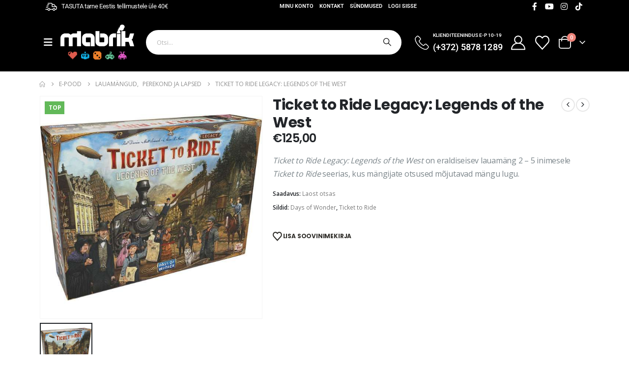

--- FILE ---
content_type: text/html; charset=UTF-8
request_url: https://mabrik.ee/toode/ticket-to-ride-legacy-legends-of-the-west/
body_size: 50154
content:
	<!DOCTYPE html>
	<html class=""  lang="et">
	<head>
		<meta http-equiv="X-UA-Compatible" content="IE=edge" />
		<meta http-equiv="Content-Type" content="text/html; charset=UTF-8" />
		<meta name="viewport" content="width=device-width, initial-scale=1, minimum-scale=1" />

		<link rel="profile" href="https://gmpg.org/xfn/11" />
		<link rel="pingback" href="https://mabrik.ee/xmlrpc.php" />
						<script>document.documentElement.className = document.documentElement.className + ' yes-js js_active js'</script>
			<meta name='robots' content='index, follow, max-image-preview:large, max-snippet:-1, max-video-preview:-1' />
	<style>img:is([sizes="auto" i], [sizes^="auto," i]) { contain-intrinsic-size: 3000px 1500px }</style>
	
<!-- Google Tag Manager by PYS -->
    <script data-cfasync="false" data-pagespeed-no-defer>
	    window.dataLayerPYS = window.dataLayerPYS || [];
	</script>
<!-- End Google Tag Manager by PYS -->
	<!-- This site is optimized with the Yoast SEO Premium plugin v26.6 (Yoast SEO v26.6) - https://yoast.com/wordpress/plugins/seo/ -->
	<title>Ticket to Ride Legacy: Legends of the West</title>
<link data-rocket-prefetch href="https://www.googletagmanager.com" rel="dns-prefetch">
<link data-rocket-prefetch href="https://connect.facebook.net" rel="dns-prefetch">
<link data-rocket-prefetch href="" rel="dns-prefetch">
	<meta name="description" content="Ticket to Ride Legacy: Legends of the West on eraldiseisev lauamäng 2 - 5 inimesele Ticket to Ride seerias, kus mängijate otsused mõjutavad mängu lugu." />
	<link rel="canonical" href="https://mabrik.ee/toode/ticket-to-ride-legacy-legends-of-the-west/" />
	<meta property="og:locale" content="et_EE" />
	<meta property="og:type" content="article" />
	<meta property="og:title" content="Ticket to Ride Legacy: Legends of the West" />
	<meta property="og:description" content="Ticket to Ride Legacy: Legends of the West on eraldiseisev lauamäng 2 - 5 inimesele Ticket to Ride seerias, kus mängijate otsused mõjutavad mängu lugu." />
	<meta property="og:url" content="https://mabrik.ee/toode/ticket-to-ride-legacy-legends-of-the-west/" />
	<meta property="og:site_name" content="MABRIK" />
	<meta property="article:publisher" content="https://www.facebook.com/mabrikVR" />
	<meta property="article:modified_time" content="2026-01-03T11:37:34+00:00" />
	<meta property="og:image" content="https://mabrik.ee/wp-content/uploads/2023/10/Ticket-to-Ride-Legacy-Legends-of-the-West.jpg" />
	<meta property="og:image:width" content="600" />
	<meta property="og:image:height" content="600" />
	<meta property="og:image:type" content="image/jpeg" />
	<meta name="twitter:card" content="summary_large_image" />
	<meta name="twitter:label1" content="Est. reading time" />
	<meta name="twitter:data1" content="2 minutit" />
	<script type="application/ld+json" class="yoast-schema-graph">{"@context":"https://schema.org","@graph":[{"@type":"WebPage","@id":"https://mabrik.ee/toode/ticket-to-ride-legacy-legends-of-the-west/","url":"https://mabrik.ee/toode/ticket-to-ride-legacy-legends-of-the-west/","name":"Ticket to Ride Legacy: Legends of the West","isPartOf":{"@id":"https://mabrik.ee/#website"},"primaryImageOfPage":{"@id":"https://mabrik.ee/toode/ticket-to-ride-legacy-legends-of-the-west/#primaryimage"},"image":{"@id":"https://mabrik.ee/toode/ticket-to-ride-legacy-legends-of-the-west/#primaryimage"},"thumbnailUrl":"https://mabrik.ee/wp-content/uploads/2023/10/Ticket-to-Ride-Legacy-Legends-of-the-West.jpg","datePublished":"2023-10-13T14:44:04+00:00","dateModified":"2026-01-03T11:37:34+00:00","description":"Ticket to Ride Legacy: Legends of the West on eraldiseisev lauamäng 2 - 5 inimesele Ticket to Ride seerias, kus mängijate otsused mõjutavad mängu lugu.","breadcrumb":{"@id":"https://mabrik.ee/toode/ticket-to-ride-legacy-legends-of-the-west/#breadcrumb"},"inLanguage":"et","potentialAction":[{"@type":"ReadAction","target":["https://mabrik.ee/toode/ticket-to-ride-legacy-legends-of-the-west/"]}]},{"@type":"ImageObject","inLanguage":"et","@id":"https://mabrik.ee/toode/ticket-to-ride-legacy-legends-of-the-west/#primaryimage","url":"https://mabrik.ee/wp-content/uploads/2023/10/Ticket-to-Ride-Legacy-Legends-of-the-West.jpg","contentUrl":"https://mabrik.ee/wp-content/uploads/2023/10/Ticket-to-Ride-Legacy-Legends-of-the-West.jpg","width":600,"height":600,"caption":"Ticket to Ride Legacy: Legends of the West"},{"@type":"BreadcrumbList","@id":"https://mabrik.ee/toode/ticket-to-ride-legacy-legends-of-the-west/#breadcrumb","itemListElement":[{"@type":"ListItem","position":1,"name":"Home","item":"https://mabrik.ee/"},{"@type":"ListItem","position":2,"name":"E-pood","item":"https://mabrik.ee/pood/"},{"@type":"ListItem","position":3,"name":"Ticket to Ride Legacy: Legends of the West"}]},{"@type":"WebSite","@id":"https://mabrik.ee/#website","url":"https://mabrik.ee/","name":"Mabrik","description":"Mängubutiik ja lauamänguklubi","publisher":{"@id":"https://mabrik.ee/#organization"},"potentialAction":[{"@type":"SearchAction","target":{"@type":"EntryPoint","urlTemplate":"https://mabrik.ee/?s={search_term_string}"},"query-input":{"@type":"PropertyValueSpecification","valueRequired":true,"valueName":"search_term_string"}}],"inLanguage":"et"},{"@type":"Organization","@id":"https://mabrik.ee/#organization","name":"Mabrik","url":"https://mabrik.ee/","logo":{"@type":"ImageObject","inLanguage":"et","@id":"https://mabrik.ee/#/schema/logo/image/","url":"https://mabrik.ee/wp-content/uploads/2022/04/MABRIK-logo-ikoonidega_must-taust-e1650536875288.png","contentUrl":"https://mabrik.ee/wp-content/uploads/2022/04/MABRIK-logo-ikoonidega_must-taust-e1650536875288.png","width":150,"height":153,"caption":"Mabrik"},"image":{"@id":"https://mabrik.ee/#/schema/logo/image/"},"sameAs":["https://www.facebook.com/mabrikVR"]}]}</script>
	<!-- / Yoast SEO Premium plugin. -->


<script type='application/javascript'  id='pys-version-script'>console.log('PixelYourSite Free version 11.1.5.1');</script>

<link rel="alternate" type="application/rss+xml" title="MABRIK &raquo; RSS" href="https://mabrik.ee/feed/" />
<link rel="alternate" type="application/rss+xml" title="MABRIK &raquo; Kommentaaride RSS" href="https://mabrik.ee/comments/feed/" />
<link rel="alternate" type="text/calendar" title="MABRIK &raquo; iCal Feed" href="https://mabrik.ee/sundmused/?ical=1" />
		<link rel="shortcut icon" href="//mabrik.ee/wp-content/uploads/2021/05/mabrik_minilogo_suur.png" type="image/x-icon" />
				<link rel="apple-touch-icon" href="//mabrik.ee/wp-content/uploads/2021/05/mabrik_minilogo_suur.png" />
				<link rel="apple-touch-icon" sizes="120x120" href="//mabrik.ee/wp-content/uploads/2021/05/mabrik_minilogo_suur.png" />
				<link rel="apple-touch-icon" sizes="76x76" href="//mabrik.ee/wp-content/uploads/2021/05/mabrik_minilogo_suur.png" />
				<link rel="apple-touch-icon" sizes="152x152" href="//mabrik.ee/wp-content/uploads/2021/05/mabrik_minilogo_suur.png" />
		<link rel='stylesheet' id='wp-components-css' href='https://mabrik.ee/wp-includes/css/dist/components/style.min.css?ver=6.8.3' media='all' />
<link data-minify="1" rel='stylesheet' id='tribe-events-pro-mini-calendar-block-styles-css' href='https://mabrik.ee/wp-content/cache/min/1/wp-content/plugins/events-calendar-pro/build/css/tribe-events-pro-mini-calendar-block.css?ver=1768513273' media='all' />
<style id='wp-emoji-styles-inline-css'>

	img.wp-smiley, img.emoji {
		display: inline !important;
		border: none !important;
		box-shadow: none !important;
		height: 1em !important;
		width: 1em !important;
		margin: 0 0.07em !important;
		vertical-align: -0.1em !important;
		background: none !important;
		padding: 0 !important;
	}
</style>
<link rel='stylesheet' id='wp-block-library-css' href='https://mabrik.ee/wp-includes/css/dist/block-library/style.min.css?ver=6.8.3' media='all' />
<style id='wp-block-library-theme-inline-css'>
.wp-block-audio :where(figcaption){color:#555;font-size:13px;text-align:center}.is-dark-theme .wp-block-audio :where(figcaption){color:#ffffffa6}.wp-block-audio{margin:0 0 1em}.wp-block-code{border:1px solid #ccc;border-radius:4px;font-family:Menlo,Consolas,monaco,monospace;padding:.8em 1em}.wp-block-embed :where(figcaption){color:#555;font-size:13px;text-align:center}.is-dark-theme .wp-block-embed :where(figcaption){color:#ffffffa6}.wp-block-embed{margin:0 0 1em}.blocks-gallery-caption{color:#555;font-size:13px;text-align:center}.is-dark-theme .blocks-gallery-caption{color:#ffffffa6}:root :where(.wp-block-image figcaption){color:#555;font-size:13px;text-align:center}.is-dark-theme :root :where(.wp-block-image figcaption){color:#ffffffa6}.wp-block-image{margin:0 0 1em}.wp-block-pullquote{border-bottom:4px solid;border-top:4px solid;color:currentColor;margin-bottom:1.75em}.wp-block-pullquote cite,.wp-block-pullquote footer,.wp-block-pullquote__citation{color:currentColor;font-size:.8125em;font-style:normal;text-transform:uppercase}.wp-block-quote{border-left:.25em solid;margin:0 0 1.75em;padding-left:1em}.wp-block-quote cite,.wp-block-quote footer{color:currentColor;font-size:.8125em;font-style:normal;position:relative}.wp-block-quote:where(.has-text-align-right){border-left:none;border-right:.25em solid;padding-left:0;padding-right:1em}.wp-block-quote:where(.has-text-align-center){border:none;padding-left:0}.wp-block-quote.is-large,.wp-block-quote.is-style-large,.wp-block-quote:where(.is-style-plain){border:none}.wp-block-search .wp-block-search__label{font-weight:700}.wp-block-search__button{border:1px solid #ccc;padding:.375em .625em}:where(.wp-block-group.has-background){padding:1.25em 2.375em}.wp-block-separator.has-css-opacity{opacity:.4}.wp-block-separator{border:none;border-bottom:2px solid;margin-left:auto;margin-right:auto}.wp-block-separator.has-alpha-channel-opacity{opacity:1}.wp-block-separator:not(.is-style-wide):not(.is-style-dots){width:100px}.wp-block-separator.has-background:not(.is-style-dots){border-bottom:none;height:1px}.wp-block-separator.has-background:not(.is-style-wide):not(.is-style-dots){height:2px}.wp-block-table{margin:0 0 1em}.wp-block-table td,.wp-block-table th{word-break:normal}.wp-block-table :where(figcaption){color:#555;font-size:13px;text-align:center}.is-dark-theme .wp-block-table :where(figcaption){color:#ffffffa6}.wp-block-video :where(figcaption){color:#555;font-size:13px;text-align:center}.is-dark-theme .wp-block-video :where(figcaption){color:#ffffffa6}.wp-block-video{margin:0 0 1em}:root :where(.wp-block-template-part.has-background){margin-bottom:0;margin-top:0;padding:1.25em 2.375em}
</style>
<style id='classic-theme-styles-inline-css'>
/*! This file is auto-generated */
.wp-block-button__link{color:#fff;background-color:#32373c;border-radius:9999px;box-shadow:none;text-decoration:none;padding:calc(.667em + 2px) calc(1.333em + 2px);font-size:1.125em}.wp-block-file__button{background:#32373c;color:#fff;text-decoration:none}
</style>
<style id='smaily-newsletter-block-style-inline-css'>
.wp-block-smaily-newsletter-block-wrapper{border-radius:7px;padding:16px 24px}.wp-block-smaily-newsletter-block-wrapper .smaily-newsletter-block-notice-container{color:var(--wp--preset--color--contrast,#000);display:flex;flex-direction:column;gap:8px;padding-bottom:16px}.wp-block-smaily-newsletter-block-wrapper .smaily-newsletter-block-form-control{box-sizing:border-box;display:flex;flex-direction:column;margin-bottom:8px}.wp-block-smaily-newsletter-block-wrapper .smaily-newsletter-block-form-control label{display:block;font-size:11px;font-weight:500;line-height:1.4;margin-bottom:8px;padding:0;text-transform:uppercase}.wp-block-smaily-newsletter-block-wrapper .smaily-newsletter-block-form-control input{border:1px solid #949494;border-radius:2px;margin:0;outline:2px solid transparent;padding:6px 8px;transition:box-shadow .1s linear}.wp-block-smaily-newsletter-block-wrapper .smaily-newsletter-block-button-submit{border-radius:var(--smaily-subscribe-button-border-radius);justify-content:center;width:var(--smaily-subscribe-button-width)}.wp-block-smaily-newsletter-block-wrapper .smaily-newsletter-block-button-submit,.wp-block-smaily-newsletter-block-wrapper .smaily-newsletter-block-button-submit:hover:not(:disabled){background-color:var(--smaily-subscribe-button-bg-color);color:var(--smaily-subscribe-button-text-color)}

</style>
<style id='smaily-landingpage-block-style-inline-css'>
.smaily-connect-landingpage-block-edit-wrapper{border:3px solid #bdbdbd;border-radius:5px;color:#1d2327;font-family:Manrope,sans-serif;overflow:scroll;padding:20px}.smaily-connect-landingpage-block-edit-wrapper h3{font-size:1.2em;margin-bottom:10px}.smaily-connect-landingpage-block-edit-wrapper a{color:#e91e63!important;font-weight:500}.smaily-connect-landingpage-block-edit-wrapper a:focus{box-shadow:none;outline:none}.smaily-connect-landingpage-block-edit-wrapper a:hover{color:#c21a4f}.smaily-connect-landingpage-block-edit-wrapper>iframe{border:none;height:100%;width:100%}.smaily-connect-landingpage-block-edit-wrapper .smaily-connect-landingpage-block-edit-setup{background-color:#fff;border-radius:5px;display:flex;flex-direction:column;padding:20px}.smaily-connect-landingpage-block-error{color:#721c24}.smaily-connect-landingpage-block-front-wrapper>iframe{border:none!important;height:100%!important;width:100%!important}

</style>
<link data-minify="1" rel='stylesheet' id='jquery-selectBox-css' href='https://mabrik.ee/wp-content/cache/min/1/wp-content/plugins/yith-woocommerce-wishlist/assets/css/jquery.selectBox.css?ver=1768513273' media='all' />
<link data-minify="1" rel='stylesheet' id='woocommerce_prettyPhoto_css-css' href='https://mabrik.ee/wp-content/cache/min/1/wp-content/plugins/woocommerce/assets/css/prettyPhoto.css?ver=1768513273' media='all' />
<link data-minify="1" rel='stylesheet' id='yith-wcwl-main-css' href='https://mabrik.ee/wp-content/cache/min/1/wp-content/plugins/yith-woocommerce-wishlist/assets/css/style.css?ver=1768513273' media='all' />
<style id='yith-wcwl-main-inline-css'>
 :root { --add-to-wishlist-icon-color: #222529; --added-to-wishlist-icon-color: #e27c7c; --color-add-to-wishlist-background: #333333; --color-add-to-wishlist-text: #FFFFFF; --color-add-to-wishlist-border: #333333; --color-add-to-wishlist-background-hover: #333333; --color-add-to-wishlist-text-hover: #FFFFFF; --color-add-to-wishlist-border-hover: #333333; --rounded-corners-radius: 16px; --color-add-to-cart-background: #333333; --color-add-to-cart-text: #FFFFFF; --color-add-to-cart-border: #333333; --color-add-to-cart-background-hover: #4F4F4F; --color-add-to-cart-text-hover: #FFFFFF; --color-add-to-cart-border-hover: #4F4F4F; --add-to-cart-rounded-corners-radius: 16px; --color-button-style-1-background: #333333; --color-button-style-1-text: #FFFFFF; --color-button-style-1-border: #333333; --color-button-style-1-background-hover: #4F4F4F; --color-button-style-1-text-hover: #FFFFFF; --color-button-style-1-border-hover: #4F4F4F; --color-button-style-2-background: #333333; --color-button-style-2-text: #FFFFFF; --color-button-style-2-border: #333333; --color-button-style-2-background-hover: #4F4F4F; --color-button-style-2-text-hover: #FFFFFF; --color-button-style-2-border-hover: #4F4F4F; --color-wishlist-table-background: #FFFFFF; --color-wishlist-table-text: #6d6c6c; --color-wishlist-table-border: #FFFFFF; --color-headers-background: #F4F4F4; --color-share-button-color: #FFFFFF; --color-share-button-color-hover: #FFFFFF; --color-fb-button-background: #39599E; --color-fb-button-background-hover: #595A5A; --color-tw-button-background: #45AFE2; --color-tw-button-background-hover: #595A5A; --color-pr-button-background: #AB2E31; --color-pr-button-background-hover: #595A5A; --color-em-button-background: #FBB102; --color-em-button-background-hover: #595A5A; --color-wa-button-background: #00A901; --color-wa-button-background-hover: #595A5A; --feedback-duration: 3s } 
 :root { --add-to-wishlist-icon-color: #222529; --added-to-wishlist-icon-color: #e27c7c; --color-add-to-wishlist-background: #333333; --color-add-to-wishlist-text: #FFFFFF; --color-add-to-wishlist-border: #333333; --color-add-to-wishlist-background-hover: #333333; --color-add-to-wishlist-text-hover: #FFFFFF; --color-add-to-wishlist-border-hover: #333333; --rounded-corners-radius: 16px; --color-add-to-cart-background: #333333; --color-add-to-cart-text: #FFFFFF; --color-add-to-cart-border: #333333; --color-add-to-cart-background-hover: #4F4F4F; --color-add-to-cart-text-hover: #FFFFFF; --color-add-to-cart-border-hover: #4F4F4F; --add-to-cart-rounded-corners-radius: 16px; --color-button-style-1-background: #333333; --color-button-style-1-text: #FFFFFF; --color-button-style-1-border: #333333; --color-button-style-1-background-hover: #4F4F4F; --color-button-style-1-text-hover: #FFFFFF; --color-button-style-1-border-hover: #4F4F4F; --color-button-style-2-background: #333333; --color-button-style-2-text: #FFFFFF; --color-button-style-2-border: #333333; --color-button-style-2-background-hover: #4F4F4F; --color-button-style-2-text-hover: #FFFFFF; --color-button-style-2-border-hover: #4F4F4F; --color-wishlist-table-background: #FFFFFF; --color-wishlist-table-text: #6d6c6c; --color-wishlist-table-border: #FFFFFF; --color-headers-background: #F4F4F4; --color-share-button-color: #FFFFFF; --color-share-button-color-hover: #FFFFFF; --color-fb-button-background: #39599E; --color-fb-button-background-hover: #595A5A; --color-tw-button-background: #45AFE2; --color-tw-button-background-hover: #595A5A; --color-pr-button-background: #AB2E31; --color-pr-button-background-hover: #595A5A; --color-em-button-background: #FBB102; --color-em-button-background-hover: #595A5A; --color-wa-button-background: #00A901; --color-wa-button-background-hover: #595A5A; --feedback-duration: 3s } 
</style>
<style id='global-styles-inline-css'>
:root{--wp--preset--aspect-ratio--square: 1;--wp--preset--aspect-ratio--4-3: 4/3;--wp--preset--aspect-ratio--3-4: 3/4;--wp--preset--aspect-ratio--3-2: 3/2;--wp--preset--aspect-ratio--2-3: 2/3;--wp--preset--aspect-ratio--16-9: 16/9;--wp--preset--aspect-ratio--9-16: 9/16;--wp--preset--color--black: #000000;--wp--preset--color--cyan-bluish-gray: #abb8c3;--wp--preset--color--white: #ffffff;--wp--preset--color--pale-pink: #f78da7;--wp--preset--color--vivid-red: #cf2e2e;--wp--preset--color--luminous-vivid-orange: #ff6900;--wp--preset--color--luminous-vivid-amber: #fcb900;--wp--preset--color--light-green-cyan: #7bdcb5;--wp--preset--color--vivid-green-cyan: #00d084;--wp--preset--color--pale-cyan-blue: #8ed1fc;--wp--preset--color--vivid-cyan-blue: #0693e3;--wp--preset--color--vivid-purple: #9b51e0;--wp--preset--color--primary: var(--porto-primary-color);--wp--preset--color--secondary: var(--porto-secondary-color);--wp--preset--color--tertiary: var(--porto-tertiary-color);--wp--preset--color--quaternary: var(--porto-quaternary-color);--wp--preset--color--dark: var(--porto-dark-color);--wp--preset--color--light: var(--porto-light-color);--wp--preset--color--primary-hover: var(--porto-primary-light-5);--wp--preset--gradient--vivid-cyan-blue-to-vivid-purple: linear-gradient(135deg,rgba(6,147,227,1) 0%,rgb(155,81,224) 100%);--wp--preset--gradient--light-green-cyan-to-vivid-green-cyan: linear-gradient(135deg,rgb(122,220,180) 0%,rgb(0,208,130) 100%);--wp--preset--gradient--luminous-vivid-amber-to-luminous-vivid-orange: linear-gradient(135deg,rgba(252,185,0,1) 0%,rgba(255,105,0,1) 100%);--wp--preset--gradient--luminous-vivid-orange-to-vivid-red: linear-gradient(135deg,rgba(255,105,0,1) 0%,rgb(207,46,46) 100%);--wp--preset--gradient--very-light-gray-to-cyan-bluish-gray: linear-gradient(135deg,rgb(238,238,238) 0%,rgb(169,184,195) 100%);--wp--preset--gradient--cool-to-warm-spectrum: linear-gradient(135deg,rgb(74,234,220) 0%,rgb(151,120,209) 20%,rgb(207,42,186) 40%,rgb(238,44,130) 60%,rgb(251,105,98) 80%,rgb(254,248,76) 100%);--wp--preset--gradient--blush-light-purple: linear-gradient(135deg,rgb(255,206,236) 0%,rgb(152,150,240) 100%);--wp--preset--gradient--blush-bordeaux: linear-gradient(135deg,rgb(254,205,165) 0%,rgb(254,45,45) 50%,rgb(107,0,62) 100%);--wp--preset--gradient--luminous-dusk: linear-gradient(135deg,rgb(255,203,112) 0%,rgb(199,81,192) 50%,rgb(65,88,208) 100%);--wp--preset--gradient--pale-ocean: linear-gradient(135deg,rgb(255,245,203) 0%,rgb(182,227,212) 50%,rgb(51,167,181) 100%);--wp--preset--gradient--electric-grass: linear-gradient(135deg,rgb(202,248,128) 0%,rgb(113,206,126) 100%);--wp--preset--gradient--midnight: linear-gradient(135deg,rgb(2,3,129) 0%,rgb(40,116,252) 100%);--wp--preset--font-size--small: 13px;--wp--preset--font-size--medium: 20px;--wp--preset--font-size--large: 36px;--wp--preset--font-size--x-large: 42px;--wp--preset--spacing--20: 0.44rem;--wp--preset--spacing--30: 0.67rem;--wp--preset--spacing--40: 1rem;--wp--preset--spacing--50: 1.5rem;--wp--preset--spacing--60: 2.25rem;--wp--preset--spacing--70: 3.38rem;--wp--preset--spacing--80: 5.06rem;--wp--preset--shadow--natural: 6px 6px 9px rgba(0, 0, 0, 0.2);--wp--preset--shadow--deep: 12px 12px 50px rgba(0, 0, 0, 0.4);--wp--preset--shadow--sharp: 6px 6px 0px rgba(0, 0, 0, 0.2);--wp--preset--shadow--outlined: 6px 6px 0px -3px rgba(255, 255, 255, 1), 6px 6px rgba(0, 0, 0, 1);--wp--preset--shadow--crisp: 6px 6px 0px rgba(0, 0, 0, 1);}:where(.is-layout-flex){gap: 0.5em;}:where(.is-layout-grid){gap: 0.5em;}body .is-layout-flex{display: flex;}.is-layout-flex{flex-wrap: wrap;align-items: center;}.is-layout-flex > :is(*, div){margin: 0;}body .is-layout-grid{display: grid;}.is-layout-grid > :is(*, div){margin: 0;}:where(.wp-block-columns.is-layout-flex){gap: 2em;}:where(.wp-block-columns.is-layout-grid){gap: 2em;}:where(.wp-block-post-template.is-layout-flex){gap: 1.25em;}:where(.wp-block-post-template.is-layout-grid){gap: 1.25em;}.has-black-color{color: var(--wp--preset--color--black) !important;}.has-cyan-bluish-gray-color{color: var(--wp--preset--color--cyan-bluish-gray) !important;}.has-white-color{color: var(--wp--preset--color--white) !important;}.has-pale-pink-color{color: var(--wp--preset--color--pale-pink) !important;}.has-vivid-red-color{color: var(--wp--preset--color--vivid-red) !important;}.has-luminous-vivid-orange-color{color: var(--wp--preset--color--luminous-vivid-orange) !important;}.has-luminous-vivid-amber-color{color: var(--wp--preset--color--luminous-vivid-amber) !important;}.has-light-green-cyan-color{color: var(--wp--preset--color--light-green-cyan) !important;}.has-vivid-green-cyan-color{color: var(--wp--preset--color--vivid-green-cyan) !important;}.has-pale-cyan-blue-color{color: var(--wp--preset--color--pale-cyan-blue) !important;}.has-vivid-cyan-blue-color{color: var(--wp--preset--color--vivid-cyan-blue) !important;}.has-vivid-purple-color{color: var(--wp--preset--color--vivid-purple) !important;}.has-black-background-color{background-color: var(--wp--preset--color--black) !important;}.has-cyan-bluish-gray-background-color{background-color: var(--wp--preset--color--cyan-bluish-gray) !important;}.has-white-background-color{background-color: var(--wp--preset--color--white) !important;}.has-pale-pink-background-color{background-color: var(--wp--preset--color--pale-pink) !important;}.has-vivid-red-background-color{background-color: var(--wp--preset--color--vivid-red) !important;}.has-luminous-vivid-orange-background-color{background-color: var(--wp--preset--color--luminous-vivid-orange) !important;}.has-luminous-vivid-amber-background-color{background-color: var(--wp--preset--color--luminous-vivid-amber) !important;}.has-light-green-cyan-background-color{background-color: var(--wp--preset--color--light-green-cyan) !important;}.has-vivid-green-cyan-background-color{background-color: var(--wp--preset--color--vivid-green-cyan) !important;}.has-pale-cyan-blue-background-color{background-color: var(--wp--preset--color--pale-cyan-blue) !important;}.has-vivid-cyan-blue-background-color{background-color: var(--wp--preset--color--vivid-cyan-blue) !important;}.has-vivid-purple-background-color{background-color: var(--wp--preset--color--vivid-purple) !important;}.has-black-border-color{border-color: var(--wp--preset--color--black) !important;}.has-cyan-bluish-gray-border-color{border-color: var(--wp--preset--color--cyan-bluish-gray) !important;}.has-white-border-color{border-color: var(--wp--preset--color--white) !important;}.has-pale-pink-border-color{border-color: var(--wp--preset--color--pale-pink) !important;}.has-vivid-red-border-color{border-color: var(--wp--preset--color--vivid-red) !important;}.has-luminous-vivid-orange-border-color{border-color: var(--wp--preset--color--luminous-vivid-orange) !important;}.has-luminous-vivid-amber-border-color{border-color: var(--wp--preset--color--luminous-vivid-amber) !important;}.has-light-green-cyan-border-color{border-color: var(--wp--preset--color--light-green-cyan) !important;}.has-vivid-green-cyan-border-color{border-color: var(--wp--preset--color--vivid-green-cyan) !important;}.has-pale-cyan-blue-border-color{border-color: var(--wp--preset--color--pale-cyan-blue) !important;}.has-vivid-cyan-blue-border-color{border-color: var(--wp--preset--color--vivid-cyan-blue) !important;}.has-vivid-purple-border-color{border-color: var(--wp--preset--color--vivid-purple) !important;}.has-vivid-cyan-blue-to-vivid-purple-gradient-background{background: var(--wp--preset--gradient--vivid-cyan-blue-to-vivid-purple) !important;}.has-light-green-cyan-to-vivid-green-cyan-gradient-background{background: var(--wp--preset--gradient--light-green-cyan-to-vivid-green-cyan) !important;}.has-luminous-vivid-amber-to-luminous-vivid-orange-gradient-background{background: var(--wp--preset--gradient--luminous-vivid-amber-to-luminous-vivid-orange) !important;}.has-luminous-vivid-orange-to-vivid-red-gradient-background{background: var(--wp--preset--gradient--luminous-vivid-orange-to-vivid-red) !important;}.has-very-light-gray-to-cyan-bluish-gray-gradient-background{background: var(--wp--preset--gradient--very-light-gray-to-cyan-bluish-gray) !important;}.has-cool-to-warm-spectrum-gradient-background{background: var(--wp--preset--gradient--cool-to-warm-spectrum) !important;}.has-blush-light-purple-gradient-background{background: var(--wp--preset--gradient--blush-light-purple) !important;}.has-blush-bordeaux-gradient-background{background: var(--wp--preset--gradient--blush-bordeaux) !important;}.has-luminous-dusk-gradient-background{background: var(--wp--preset--gradient--luminous-dusk) !important;}.has-pale-ocean-gradient-background{background: var(--wp--preset--gradient--pale-ocean) !important;}.has-electric-grass-gradient-background{background: var(--wp--preset--gradient--electric-grass) !important;}.has-midnight-gradient-background{background: var(--wp--preset--gradient--midnight) !important;}.has-small-font-size{font-size: var(--wp--preset--font-size--small) !important;}.has-medium-font-size{font-size: var(--wp--preset--font-size--medium) !important;}.has-large-font-size{font-size: var(--wp--preset--font-size--large) !important;}.has-x-large-font-size{font-size: var(--wp--preset--font-size--x-large) !important;}
:where(.wp-block-post-template.is-layout-flex){gap: 1.25em;}:where(.wp-block-post-template.is-layout-grid){gap: 1.25em;}
:where(.wp-block-columns.is-layout-flex){gap: 2em;}:where(.wp-block-columns.is-layout-grid){gap: 2em;}
:root :where(.wp-block-pullquote){font-size: 1.5em;line-height: 1.6;}
</style>
<link data-minify="1" rel='stylesheet' id='maintenance-mode-for-woocommerce-css' href='https://mabrik.ee/wp-content/cache/min/1/wp-content/plugins/maintenance-mode-for-woocommerce/public/css/nf-maintenance-public.css?ver=1768513273' media='all' />
<link data-minify="1" rel='stylesheet' id='woocommerce-multi-inventory-public-css' href='https://mabrik.ee/wp-content/cache/min/1/wp-content/plugins/woocommerce-multi-inventory/assets/css/woocommerce-multi-inventory-public.css?ver=1768513273' media='all' />
<link rel='stylesheet' id='photoswipe-css' href='https://mabrik.ee/wp-content/plugins/woocommerce/assets/css/photoswipe/photoswipe.min.css?ver=10.4.2' media='all' />
<link rel='stylesheet' id='photoswipe-default-skin-css' href='https://mabrik.ee/wp-content/plugins/woocommerce/assets/css/photoswipe/default-skin/default-skin.min.css?ver=10.4.2' media='all' />
<style id='woocommerce-inline-inline-css'>
.woocommerce form .form-row .required { visibility: visible; }
</style>
<link data-minify="1" rel='stylesheet' id='tribe-events-v2-single-skeleton-css' href='https://mabrik.ee/wp-content/cache/min/1/wp-content/plugins/the-events-calendar/build/css/tribe-events-single-skeleton.css?ver=1768513273' media='all' />
<link data-minify="1" rel='stylesheet' id='tribe-events-v2-single-skeleton-full-css' href='https://mabrik.ee/wp-content/cache/min/1/wp-content/plugins/the-events-calendar/build/css/tribe-events-single-full.css?ver=1768513273' media='all' />
<link data-minify="1" rel='stylesheet' id='tec-events-elementor-widgets-base-styles-css' href='https://mabrik.ee/wp-content/cache/min/1/wp-content/plugins/the-events-calendar/build/css/integrations/plugins/elementor/widgets/widget-base.css?ver=1768513273' media='all' />
<link rel='stylesheet' id='wpml-legacy-horizontal-list-0-css' href='https://mabrik.ee/wp-content/plugins/sitepress-multilingual-cms/templates/language-switchers/legacy-list-horizontal/style.min.css?ver=1' media='all' />
<link rel='stylesheet' id='wpml-menu-item-0-css' href='https://mabrik.ee/wp-content/plugins/sitepress-multilingual-cms/templates/language-switchers/menu-item/style.min.css?ver=1' media='all' />
<link data-minify="1" rel='stylesheet' id='megamenu-css' href='https://mabrik.ee/wp-content/cache/min/1/wp-content/uploads/maxmegamenu/style_et.css?ver=1768513273' media='all' />
<link data-minify="1" rel='stylesheet' id='dashicons-css' href='https://mabrik.ee/wp-content/cache/min/1/wp-includes/css/dashicons.min.css?ver=1768513273' media='all' />
<style id='dashicons-inline-css'>
[data-font="Dashicons"]:before {font-family: 'Dashicons' !important;content: attr(data-icon) !important;speak: none !important;font-weight: normal !important;font-variant: normal !important;text-transform: none !important;line-height: 1 !important;font-style: normal !important;-webkit-font-smoothing: antialiased !important;-moz-osx-font-smoothing: grayscale !important;}
</style>
<link data-minify="1" rel='stylesheet' id='montonio-style-css' href='https://mabrik.ee/wp-content/cache/min/1/wp-content/plugins/montonio-for-woocommerce/assets/css/montonio-style.css?ver=1768513273' media='all' />
<link rel='stylesheet' id='wccs-public-css' href='https://mabrik.ee/wp-content/plugins/easy-woocommerce-discounts-pro/public/css/wccs-public.min.css?ver=6.8.3' media='all' />
<link data-minify="1" rel='stylesheet' id='porto-fs-progress-bar-css' href='https://mabrik.ee/wp-content/cache/min/1/wp-content/themes/porto/inc/lib/woocommerce-shipping-progress-bar/shipping-progress-bar.css?ver=1768513273' media='all' />
<link data-minify="1" rel='stylesheet' id='porto-css-vars-css' href='https://mabrik.ee/wp-content/cache/min/1/wp-content/uploads/porto_styles/theme_css_vars.css?ver=1768513273' media='all' />
<link data-minify="1" rel='stylesheet' id='elementor-icons-css' href='https://mabrik.ee/wp-content/cache/min/1/wp-content/plugins/elementor/assets/lib/eicons/css/elementor-icons.min.css?ver=1768513273' media='all' />
<link rel='stylesheet' id='elementor-frontend-css' href='https://mabrik.ee/wp-content/uploads/elementor/css/custom-frontend.min.css?ver=1768513273' media='all' />
<link rel='stylesheet' id='elementor-post-8821-css' href='https://mabrik.ee/wp-content/uploads/elementor/css/post-8821.css?ver=1768513273' media='all' />
<link data-minify="1" rel='stylesheet' id='smaily-connect-elementor-newsletter-widget-css' href='https://mabrik.ee/wp-content/cache/min/1/wp-content/plugins/smaily-connect/integrations/elementor/assets/css/newsletter-widget.css?ver=1768513273' media='all' />
<link data-minify="1" rel='stylesheet' id='font-awesome-5-all-css' href='https://mabrik.ee/wp-content/cache/min/1/wp-content/plugins/elementor/assets/lib/font-awesome/css/all.min.css?ver=1768513273' media='all' />
<link rel='stylesheet' id='font-awesome-4-shim-css' href='https://mabrik.ee/wp-content/plugins/elementor/assets/lib/font-awesome/css/v4-shims.min.css?ver=3.33.6' media='all' />
<link data-minify="1" rel='stylesheet' id='bootstrap-css' href='https://mabrik.ee/wp-content/cache/min/1/wp-content/uploads/porto_styles/bootstrap.css?ver=1768513273' media='all' />
<link data-minify="1" rel='stylesheet' id='porto-plugins-css' href='https://mabrik.ee/wp-content/cache/min/1/wp-content/themes/porto/css/plugins.css?ver=1768513273' media='all' />
<link data-minify="1" rel='stylesheet' id='porto-theme-css' href='https://mabrik.ee/wp-content/cache/min/1/wp-content/themes/porto/css/theme.css?ver=1768513273' media='all' />
<link data-minify="1" rel='stylesheet' id='porto-widget-text-css' href='https://mabrik.ee/wp-content/cache/min/1/wp-content/themes/porto/css/part/widget-text.css?ver=1768513273' media='all' />
<link data-minify="1" rel='stylesheet' id='porto-widget-follow-us-css' href='https://mabrik.ee/wp-content/cache/min/1/wp-content/themes/porto/css/part/widget-follow-us.css?ver=1768513273' media='all' />
<link data-minify="1" rel='stylesheet' id='porto-blog-legacy-css' href='https://mabrik.ee/wp-content/cache/min/1/wp-content/themes/porto/css/part/blog-legacy.css?ver=1768513273' media='all' />
<link data-minify="1" rel='stylesheet' id='porto-header-shop-css' href='https://mabrik.ee/wp-content/cache/min/1/wp-content/themes/porto/css/part/header-shop.css?ver=1768513273' media='all' />
<link data-minify="1" rel='stylesheet' id='porto-header-legacy-css' href='https://mabrik.ee/wp-content/cache/min/1/wp-content/themes/porto/css/part/header-legacy.css?ver=1768513273' media='all' />
<link data-minify="1" rel='stylesheet' id='porto-footer-legacy-css' href='https://mabrik.ee/wp-content/cache/min/1/wp-content/themes/porto/css/part/footer-legacy.css?ver=1768513273' media='all' />
<link data-minify="1" rel='stylesheet' id='porto-side-nav-panel-css' href='https://mabrik.ee/wp-content/cache/min/1/wp-content/themes/porto/css/part/side-nav-panel.css?ver=1768513273' media='all' />
<link rel='stylesheet' id='porto-media-mobile-sidebar-css' href='https://mabrik.ee/wp-content/themes/porto/css/part/media-mobile-sidebar.css?ver=7.7.2' media='(max-width:991px)' />
<link data-minify="1" rel='stylesheet' id='porto-shortcodes-css' href='https://mabrik.ee/wp-content/cache/min/1/wp-content/uploads/porto_styles/shortcodes.css?ver=1768513273' media='all' />
<link data-minify="1" rel='stylesheet' id='porto-theme-shop-css' href='https://mabrik.ee/wp-content/cache/min/1/wp-content/themes/porto/css/theme_shop.css?ver=1768513273' media='all' />
<link data-minify="1" rel='stylesheet' id='porto-only-product-css' href='https://mabrik.ee/wp-content/cache/min/1/wp-content/themes/porto/css/part/only-product.css?ver=1768513273' media='all' />
<link data-minify="1" rel='stylesheet' id='porto-shop-legacy-css' href='https://mabrik.ee/wp-content/cache/min/1/wp-content/themes/porto/css/part/shop-legacy.css?ver=1768513273' media='all' />
<link data-minify="1" rel='stylesheet' id='porto-shop-sidebar-base-css' href='https://mabrik.ee/wp-content/cache/min/1/wp-content/themes/porto/css/part/shop-sidebar-base.css?ver=1768513273' media='all' />
<link data-minify="1" rel='stylesheet' id='porto-theme-elementor-css' href='https://mabrik.ee/wp-content/cache/min/1/wp-content/themes/porto/css/theme_elementor.css?ver=1768513273' media='all' />
<link data-minify="1" rel='stylesheet' id='porto-dynamic-style-css' href='https://mabrik.ee/wp-content/cache/min/1/wp-content/uploads/porto_styles/dynamic_style.css?ver=1768513273' media='all' />
<link data-minify="1" rel='stylesheet' id='porto-type-builder-css' href='https://mabrik.ee/wp-content/cache/min/1/wp-content/plugins/porto-functionality/builders/assets/type-builder.css?ver=1768513273' media='all' />
<link data-minify="1" rel='stylesheet' id='porto-account-login-style-css' href='https://mabrik.ee/wp-content/cache/min/1/wp-content/themes/porto/css/theme/shop/login-style/account-login.css?ver=1768513273' media='all' />
<link data-minify="1" rel='stylesheet' id='porto-theme-woopage-css' href='https://mabrik.ee/wp-content/cache/min/1/wp-content/themes/porto/css/theme/shop/other/woopage.css?ver=1768513273' media='all' />
<link data-minify="1" rel='stylesheet' id='porto-sp-skeleton-css' href='https://mabrik.ee/wp-content/cache/min/1/wp-content/themes/porto/css/theme/shop/single-product/skeleton.css?ver=1768513273' media='all' />
<link rel='stylesheet' id='elementor-post-133137-css' href='https://mabrik.ee/wp-content/uploads/elementor/css/post-133137.css?ver=7.7.2' media='all' />
<link data-minify="1" rel='stylesheet' id='porto-style-css' href='https://mabrik.ee/wp-content/cache/min/1/wp-content/themes/porto/style.css?ver=1768513273' media='all' />
<style id='porto-style-inline-css'>
.side-header-narrow-bar-logo{max-width:150px}@media (min-width:992px){}.page-top ul.breadcrumb > li.home{display:inline-block}.page-top ul.breadcrumb > li.home a{position:relative;width:1em;text-indent:-9999px}.page-top ul.breadcrumb > li.home a:after{content:"\e883";font-family:'porto';float:left;text-indent:0}.product-images .img-thumbnail .inner,.product-images .img-thumbnail .inner img{-webkit-transform:none;transform:none}.sticky-product{position:fixed;top:0;left:0;width:100%;z-index:1001;background-color:#fff;box-shadow:0 3px 5px rgba(0,0,0,0.08);padding:15px 0}.sticky-product.pos-bottom{top:auto;bottom:var(--porto-icon-menus-mobile,0);box-shadow:0 -3px 5px rgba(0,0,0,0.08)}.sticky-product .container{display:-ms-flexbox;display:flex;-ms-flex-align:center;align-items:center;-ms-flex-wrap:wrap;flex-wrap:wrap}.sticky-product .sticky-image{max-width:60px;margin-right:15px}.sticky-product .add-to-cart{-ms-flex:1;flex:1;text-align:right;margin-top:5px}.sticky-product .product-name{font-size:16px;font-weight:600;line-height:inherit;margin-bottom:0}.sticky-product .sticky-detail{line-height:1.5;display:-ms-flexbox;display:flex}.sticky-product .star-rating{margin:5px 15px;font-size:1em}.sticky-product .availability{padding-top:2px}.sticky-product .sticky-detail .price{font-family:Poppins,Poppins,sans-serif;font-weight:400;margin-bottom:0;font-size:1.3em;line-height:1.5}.sticky-product.pos-top:not(.hide){top:0;opacity:1;visibility:visible;transform:translate3d( 0,0,0 )}.sticky-product.pos-top.scroll-down{opacity:0 !important;visibility:hidden;transform:translate3d( 0,-100%,0 )}.sticky-product.sticky-ready{transition:left .3s,visibility 0.3s,opacity 0.3s,transform 0.3s,top 0.3s ease}.sticky-product .quantity.extra-type{display:none}@media (min-width:992px){body.single-product .sticky-product .container{padding-left:calc(var(--porto-grid-gutter-width) / 2);padding-right:calc(var(--porto-grid-gutter-width) / 2)}}.sticky-product .container{padding-left:var(--porto-fluid-spacing);padding-right:var(--porto-fluid-spacing)}@media (max-width:768px){.sticky-product .sticky-image,.sticky-product .sticky-detail,.sticky-product{display:none}.sticky-product.show-mobile{display:block;padding-top:10px;padding-bottom:10px}.sticky-product.show-mobile .add-to-cart{margin-top:0}.sticky-product.show-mobile .single_add_to_cart_button{margin:0;width:100%}}#header.sticky-header .main-menu > li.menu-item > a,#header.sticky-header .main-menu > li.menu-custom-content a{color:#ffffff}#header.sticky-header .main-menu > li.menu-item:hover > a,#header.sticky-header .main-menu > li.menu-item.active:hover > a,#header.sticky-header .main-menu > li.menu-custom-content:hover a{color:#bde1f5}#header.sticky-header .main-menu > li.menu-item.active > a,#header.sticky-header .main-menu > li.menu-custom-content.active a{color:#bde1f5}.custom-font4 .elementor-heading-title,.custom-font4{font-family:'Segoe Script','Savoye LET'}.btn{font-family:Poppins;letter-spacing:.01em}.btn-md:not(.btn-modern){font-size:.8571em;font-weight:700}#header{border-bottom:1px solid #e7e7e7}#header .header-top .top-links > li.menu-item > a{text-transform:none}#header .separator{height:1.6em}#header .share-links a{width:26px;height:26px}#header .share-links a:not(:hover){background:none;color:inherit}.header-top .container:after{content:'';display:block;position:absolute;bottom:0;left:10px;right:10px;border-bottom:1px solid #0e95d8}#header .main-menu > li.menu-item,.main-menu-wrap .main-menu .menu-custom-block a:not(:last-child){margin-right:35px}#header .porto-sicon-box{margin-bottom:0}#header .porto-sicon-box .porto-sicon-img{margin-right:8px}#header .wishlist i,#header .my-account i{font-size:27px;display:block}#header .searchform-popup .search-toggle{width:30px}#header .searchform input{height:40px}#header .searchform select,#header .searchform button,#header .searchform .selectric .label{height:40px;line-height:40px}#header .searchform .selectric .label{padding-left:15px}@media (min-width:992px){#header .header-main .header-left{flex:0 0 16.6666%}#header .header-main .header-right,#header .searchform .text{flex:1}#header .searchform-popup{flex:1;padding-left:10px}#header .searchform{width:100%;box-shadow:none}#header .searchform.searchform-cats input{width:100%}}@media (max-width:767px){#header .header-top .header-right{-ms-flex:1;flex:1;-ms-flex-pack:start;justify-content:flex-start}#header .header-top .view-switcher{margin-left:0}#header .header-top .share-links{-ms-flex:1;flex:1}#header .header-top .separator{display:none}}@media (max-width:575px){#header .header-right .searchform{right:-120px}}#header.sticky-header .menu-custom-block a{color:#fff}#header.sticky-header .menu-custom-block a:hover{color:#bde1f5}#mini-cart{font-size:32px !important}#mini-cart .minicart-icon{width:25px;height:20px;border:2px solid;border-radius:0 0 5px 5px;position:relative;opacity:.9;margin:6px 3px 0}#mini-cart .minicart-icon:before{content:'';position:absolute;border:2px solid;border-bottom:none;border-radius:10px 10px 0 0;left:50%;top:-8px;margin-left:-7.5px;width:15px;height:11px}@media (max-width:991px){#header .header-top .top-links,#header .separator:first-of-type{display:none}.header-top .container:after{left:20px;right:20px}}.owl-carousel.nav-inside-left .owl-dots{left:7.25%;bottom:25px}.home-banner-slider .owl-dots .owl-dot span{border-color:#fff}.home-banner-slider .owl-dots .owl-dot.active span,.home-banner-slider .owl-dots .owl-dot:hover span{border-color:#222529;color:#222529}.main-content,.left-sidebar,.right-sidebar{padding-top:0}#mini-cart .buttons a{background:#222529}ul.products li.product-col .product-image .inner:before{content:'';position:absolute;left:0;top:0;width:100%;height:100%;background:rgba(0,0,0,0.1);z-index:1;opacity:0;transition:opacity 0.2s ease}ul.products li.product-col:hover .product-image .inner:before{opacity:1}.sidebar-content .filter-item-list{display:block}.sidebar-content .filter-item-list .filter-color{margin-bottom:6px;margin-top:6px;text-indent:36px;line-height:18px}.porto-menu-links .btn{font-size:1em;padding:15px 0}.coupon-sale-text{transform:rotate(-2deg);letter-spacing:-0.01em;position:relative;font-weight:700}.coupon-sale-text b{display:inline-block;font-size:1.6em;padding:5px 8px;background:#fff}.coupon-sale-bg-gray b{background-color:#e8e3e1;color:#222529}.coupon-sale-text i{font-style:normal;position:absolute;left:-2.25em;top:50%;transform:translateY(-50%) rotate(-90deg);font-size:.65em;opacity:.6;letter-spacing:0}.text-color-primary .elementor-heading-title,.text-color-secondary .elementor-heading-title{color:inherit}.products-slider.owl-carousel .owl-dots{top:-52px}#footer .widget_wysija_cont .wysija-submit{height:48px;padding-left:25px;padding-right:25px;text-transform:uppercase;font-weight:700}#footer .widget_wysija_cont .wysija-input{height:48px;padding-left:25px;padding-right:25px;background:#292c30}#footer .widgettitle,#footer .widget-title{font-size:15px;font-weight:700}#footer .footer-main > .container:after{content:'';display:block;position:absolute;left:10px;bottom:0;width:calc(100% - 20px);border-bottom:1px solid #313438}#footer .share-links a{box-shadow:none;font-size:12px;width:37px;height:37px;border:1px solid rgb(255,255,255,.06)}#footer .widget{margin-bottom:15px;margin-top:0}#footer .widget.contact-info i{display:none}#footer .contact-details strong,#footer .contact-details span{padding-left:0}#footer .contact-details strong{line-height:1em}
</style>
<link data-minify="1" rel='stylesheet' id='porto-360-gallery-css' href='https://mabrik.ee/wp-content/cache/min/1/wp-content/themes/porto/inc/lib/threesixty/threesixty.css?ver=1768513273' media='all' />
<link rel='stylesheet' id='styles-child-css' href='https://mabrik.ee/wp-content/themes/porto-child/style.css?ver=6.8.3' media='all' />
<style id='rocket-lazyload-inline-css'>
.rll-youtube-player{position:relative;padding-bottom:56.23%;height:0;overflow:hidden;max-width:100%;}.rll-youtube-player:focus-within{outline: 2px solid currentColor;outline-offset: 5px;}.rll-youtube-player iframe{position:absolute;top:0;left:0;width:100%;height:100%;z-index:100;background:0 0}.rll-youtube-player img{bottom:0;display:block;left:0;margin:auto;max-width:100%;width:100%;position:absolute;right:0;top:0;border:none;height:auto;-webkit-transition:.4s all;-moz-transition:.4s all;transition:.4s all}.rll-youtube-player img:hover{-webkit-filter:brightness(75%)}.rll-youtube-player .play{height:100%;width:100%;left:0;top:0;position:absolute;background:url(https://mabrik.ee/wp-content/plugins/wp-rocket/assets/img/youtube.png) no-repeat center;background-color: transparent !important;cursor:pointer;border:none;}.wp-embed-responsive .wp-has-aspect-ratio .rll-youtube-player{position:absolute;padding-bottom:0;width:100%;height:100%;top:0;bottom:0;left:0;right:0}
</style>
<link data-minify="1" rel='stylesheet' id='elementor-gf-local-roboto-css' href='https://mabrik.ee/wp-content/cache/min/1/wp-content/uploads/elementor/google-fonts/css/roboto.css?ver=1768513273' media='all' />
<link data-minify="1" rel='stylesheet' id='elementor-gf-local-robotoslab-css' href='https://mabrik.ee/wp-content/cache/min/1/wp-content/uploads/elementor/google-fonts/css/robotoslab.css?ver=1768513273' media='all' />
<script id="jquery-core-js-extra">
var pysFacebookRest = {"restApiUrl":"https:\/\/mabrik.ee\/wp-json\/pys-facebook\/v1\/event","debug":""};
</script>
<script src="https://mabrik.ee/wp-includes/js/jquery/jquery.min.js?ver=3.7.1" id="jquery-core-js"></script>
<script src="https://mabrik.ee/wp-includes/js/jquery/jquery-migrate.min.js?ver=3.4.1" id="jquery-migrate-js"></script>
<script id="jquery-js-after">
if (typeof (window.wpfReadyList) == "undefined") {
			var v = jQuery.fn.jquery;
			if (v && parseInt(v) >= 3 && window.self === window.top) {
				var readyList=[];
				window.originalReadyMethod = jQuery.fn.ready;
				jQuery.fn.ready = function(){
					if(arguments.length && arguments.length > 0 && typeof arguments[0] === "function") {
						readyList.push({"c": this, "a": arguments});
					}
					return window.originalReadyMethod.apply( this, arguments );
				};
				window.wpfReadyList = readyList;
			}}
</script>
<script id="wpml-cookie-js-extra">
var wpml_cookies = {"wp-wpml_current_language":{"value":"et","expires":1,"path":"\/"}};
var wpml_cookies = {"wp-wpml_current_language":{"value":"et","expires":1,"path":"\/"}};
</script>
<script data-minify="1" src="https://mabrik.ee/wp-content/cache/min/1/wp-content/plugins/sitepress-multilingual-cms/res/js/cookies/language-cookie.js?ver=1757340546" id="wpml-cookie-js" defer data-wp-strategy="defer"></script>
<script src="https://mabrik.ee/wp-content/plugins/woocommerce/assets/js/jquery-blockui/jquery.blockUI.min.js?ver=2.7.0-wc.10.4.2" id="wc-jquery-blockui-js" defer data-wp-strategy="defer"></script>
<script id="wc-add-to-cart-js-extra">
var wc_add_to_cart_params = {"ajax_url":"\/wp-admin\/admin-ajax.php","wc_ajax_url":"\/?wc-ajax=%%endpoint%%","i18n_view_cart":"Vaata ostukorvi","cart_url":"https:\/\/mabrik.ee\/cart\/","is_cart":"","cart_redirect_after_add":"no"};
</script>
<script src="https://mabrik.ee/wp-content/plugins/woocommerce/assets/js/frontend/add-to-cart.min.js?ver=10.4.2" id="wc-add-to-cart-js" defer data-wp-strategy="defer"></script>
<script src="https://mabrik.ee/wp-content/plugins/woocommerce/assets/js/photoswipe/photoswipe.min.js?ver=4.1.1-wc.10.4.2" id="wc-photoswipe-js" defer data-wp-strategy="defer"></script>
<script src="https://mabrik.ee/wp-content/plugins/woocommerce/assets/js/photoswipe/photoswipe-ui-default.min.js?ver=4.1.1-wc.10.4.2" id="wc-photoswipe-ui-default-js" defer data-wp-strategy="defer"></script>
<script id="wc-single-product-js-extra">
var wc_single_product_params = {"i18n_required_rating_text":"Palun vali hinnang","i18n_rating_options":["1 of 5 stars","2 of 5 stars","3 of 5 stars","4 of 5 stars","5 of 5 stars"],"i18n_product_gallery_trigger_text":"View full-screen image gallery","review_rating_required":"no","flexslider":{"rtl":false,"animation":"slide","smoothHeight":true,"directionNav":false,"controlNav":"thumbnails","slideshow":false,"animationSpeed":500,"animationLoop":false,"allowOneSlide":false},"zoom_enabled":"","zoom_options":[],"photoswipe_enabled":"1","photoswipe_options":{"shareEl":false,"closeOnScroll":false,"history":false,"hideAnimationDuration":0,"showAnimationDuration":0},"flexslider_enabled":""};
</script>
<script src="https://mabrik.ee/wp-content/plugins/woocommerce/assets/js/frontend/single-product.min.js?ver=10.4.2" id="wc-single-product-js" defer data-wp-strategy="defer"></script>
<script src="https://mabrik.ee/wp-content/plugins/woocommerce/assets/js/js-cookie/js.cookie.min.js?ver=2.1.4-wc.10.4.2" id="wc-js-cookie-js" defer data-wp-strategy="defer"></script>
<script id="woocommerce-js-extra">
var woocommerce_params = {"ajax_url":"\/wp-admin\/admin-ajax.php","wc_ajax_url":"\/?wc-ajax=%%endpoint%%","i18n_password_show":"Show password","i18n_password_hide":"Hide password"};
</script>
<script src="https://mabrik.ee/wp-content/plugins/woocommerce/assets/js/frontend/woocommerce.min.js?ver=10.4.2" id="woocommerce-js" defer data-wp-strategy="defer"></script>
<script src="https://mabrik.ee/wp-content/plugins/pixelyoursite/dist/scripts/jquery.bind-first-0.2.3.min.js?ver=0.2.3" id="jquery-bind-first-js"></script>
<script src="https://mabrik.ee/wp-content/plugins/pixelyoursite/dist/scripts/js.cookie-2.1.3.min.js?ver=2.1.3" id="js-cookie-pys-js"></script>
<script src="https://mabrik.ee/wp-content/plugins/pixelyoursite/dist/scripts/tld.min.js?ver=2.3.1" id="js-tld-js"></script>
<script id="pys-js-extra">
var pysOptions = {"staticEvents":{"facebook":{"woo_view_content":[{"delay":0,"type":"static","name":"ViewContent","pixelIds":["135139152756091"],"eventID":"6827ed66-9a94-4d54-ba39-7e5d144937e2","params":{"content_ids":["88064"],"content_type":"product","tags":"Days of Wonder, Ticket to Ride","content_name":"Ticket to Ride Legacy: Legends of the West","category_name":"Lauam\u00e4ngud, Perekond ja lapsed","value":"125","currency":"EUR","contents":[{"id":"88064","quantity":1}],"product_price":"125","page_title":"Ticket to Ride Legacy: Legends of the West","post_type":"product","post_id":88064,"plugin":"PixelYourSite","user_role":"guest","event_url":"mabrik.ee\/toode\/ticket-to-ride-legacy-legends-of-the-west\/"},"e_id":"woo_view_content","ids":[],"hasTimeWindow":false,"timeWindow":0,"woo_order":"","edd_order":""}],"init_event":[{"delay":0,"type":"static","ajaxFire":false,"name":"PageView","pixelIds":["135139152756091"],"eventID":"2067529b-12c0-476c-9362-5a2b35919874","params":{"page_title":"Ticket to Ride Legacy: Legends of the West","post_type":"product","post_id":88064,"plugin":"PixelYourSite","user_role":"guest","event_url":"mabrik.ee\/toode\/ticket-to-ride-legacy-legends-of-the-west\/"},"e_id":"init_event","ids":[],"hasTimeWindow":false,"timeWindow":0,"woo_order":"","edd_order":""}]},"ga":{"woo_view_content":[{"delay":0,"type":"static","name":"view_item","trackingIds":["G-6X2WGMC08D"],"eventID":"6827ed66-9a94-4d54-ba39-7e5d144937e2","params":{"event_category":"ecommerce","currency":"EUR","items":[{"item_id":"88064","item_name":"Ticket to Ride Legacy: Legends of the West","quantity":1,"price":"125","item_category":"Perekond ja lapsed","item_category2":"Lauam\u00e4ngud"}],"value":"125","page_title":"Ticket to Ride Legacy: Legends of the West","post_type":"product","post_id":88064,"plugin":"PixelYourSite","user_role":"guest","event_url":"mabrik.ee\/toode\/ticket-to-ride-legacy-legends-of-the-west\/"},"e_id":"woo_view_content","ids":[],"hasTimeWindow":false,"timeWindow":0,"pixelIds":[],"woo_order":"","edd_order":""}]}},"dynamicEvents":{"automatic_event_form":{"facebook":{"delay":0,"type":"dyn","name":"Form","pixelIds":["135139152756091"],"eventID":"bec8ef15-125c-41fd-aac4-90058b2bfb48","params":{"page_title":"Ticket to Ride Legacy: Legends of the West","post_type":"product","post_id":88064,"plugin":"PixelYourSite","user_role":"guest","event_url":"mabrik.ee\/toode\/ticket-to-ride-legacy-legends-of-the-west\/"},"e_id":"automatic_event_form","ids":[],"hasTimeWindow":false,"timeWindow":0,"woo_order":"","edd_order":""},"ga":{"delay":0,"type":"dyn","name":"Form","trackingIds":["G-6X2WGMC08D"],"eventID":"bec8ef15-125c-41fd-aac4-90058b2bfb48","params":{"page_title":"Ticket to Ride Legacy: Legends of the West","post_type":"product","post_id":88064,"plugin":"PixelYourSite","user_role":"guest","event_url":"mabrik.ee\/toode\/ticket-to-ride-legacy-legends-of-the-west\/"},"e_id":"automatic_event_form","ids":[],"hasTimeWindow":false,"timeWindow":0,"pixelIds":[],"woo_order":"","edd_order":""}},"automatic_event_download":{"facebook":{"delay":0,"type":"dyn","name":"Download","extensions":["","doc","exe","js","pdf","ppt","tgz","zip","xls"],"pixelIds":["135139152756091"],"eventID":"d3b30dc6-7cfa-4d09-8bb3-c67f381d3564","params":{"page_title":"Ticket to Ride Legacy: Legends of the West","post_type":"product","post_id":88064,"plugin":"PixelYourSite","user_role":"guest","event_url":"mabrik.ee\/toode\/ticket-to-ride-legacy-legends-of-the-west\/"},"e_id":"automatic_event_download","ids":[],"hasTimeWindow":false,"timeWindow":0,"woo_order":"","edd_order":""},"ga":{"delay":0,"type":"dyn","name":"Download","extensions":["","doc","exe","js","pdf","ppt","tgz","zip","xls"],"trackingIds":["G-6X2WGMC08D"],"eventID":"d3b30dc6-7cfa-4d09-8bb3-c67f381d3564","params":{"page_title":"Ticket to Ride Legacy: Legends of the West","post_type":"product","post_id":88064,"plugin":"PixelYourSite","user_role":"guest","event_url":"mabrik.ee\/toode\/ticket-to-ride-legacy-legends-of-the-west\/"},"e_id":"automatic_event_download","ids":[],"hasTimeWindow":false,"timeWindow":0,"pixelIds":[],"woo_order":"","edd_order":""}},"automatic_event_comment":{"facebook":{"delay":0,"type":"dyn","name":"Comment","pixelIds":["135139152756091"],"eventID":"6d26b4d2-17ea-481a-9bf9-1c4f8bc687ee","params":{"page_title":"Ticket to Ride Legacy: Legends of the West","post_type":"product","post_id":88064,"plugin":"PixelYourSite","user_role":"guest","event_url":"mabrik.ee\/toode\/ticket-to-ride-legacy-legends-of-the-west\/"},"e_id":"automatic_event_comment","ids":[],"hasTimeWindow":false,"timeWindow":0,"woo_order":"","edd_order":""},"ga":{"delay":0,"type":"dyn","name":"Comment","trackingIds":["G-6X2WGMC08D"],"eventID":"6d26b4d2-17ea-481a-9bf9-1c4f8bc687ee","params":{"page_title":"Ticket to Ride Legacy: Legends of the West","post_type":"product","post_id":88064,"plugin":"PixelYourSite","user_role":"guest","event_url":"mabrik.ee\/toode\/ticket-to-ride-legacy-legends-of-the-west\/"},"e_id":"automatic_event_comment","ids":[],"hasTimeWindow":false,"timeWindow":0,"pixelIds":[],"woo_order":"","edd_order":""}},"automatic_event_scroll":{"facebook":{"delay":0,"type":"dyn","name":"PageScroll","scroll_percent":30,"pixelIds":["135139152756091"],"eventID":"e6c234f2-6810-452c-be19-493c82eac576","params":{"page_title":"Ticket to Ride Legacy: Legends of the West","post_type":"product","post_id":88064,"plugin":"PixelYourSite","user_role":"guest","event_url":"mabrik.ee\/toode\/ticket-to-ride-legacy-legends-of-the-west\/"},"e_id":"automatic_event_scroll","ids":[],"hasTimeWindow":false,"timeWindow":0,"woo_order":"","edd_order":""},"ga":{"delay":0,"type":"dyn","name":"PageScroll","scroll_percent":30,"trackingIds":["G-6X2WGMC08D"],"eventID":"e6c234f2-6810-452c-be19-493c82eac576","params":{"page_title":"Ticket to Ride Legacy: Legends of the West","post_type":"product","post_id":88064,"plugin":"PixelYourSite","user_role":"guest","event_url":"mabrik.ee\/toode\/ticket-to-ride-legacy-legends-of-the-west\/"},"e_id":"automatic_event_scroll","ids":[],"hasTimeWindow":false,"timeWindow":0,"pixelIds":[],"woo_order":"","edd_order":""}},"automatic_event_time_on_page":{"facebook":{"delay":0,"type":"dyn","name":"TimeOnPage","time_on_page":30,"pixelIds":["135139152756091"],"eventID":"1250ff7e-db71-4e14-9c1f-87c5ebb96e29","params":{"page_title":"Ticket to Ride Legacy: Legends of the West","post_type":"product","post_id":88064,"plugin":"PixelYourSite","user_role":"guest","event_url":"mabrik.ee\/toode\/ticket-to-ride-legacy-legends-of-the-west\/"},"e_id":"automatic_event_time_on_page","ids":[],"hasTimeWindow":false,"timeWindow":0,"woo_order":"","edd_order":""},"ga":{"delay":0,"type":"dyn","name":"TimeOnPage","time_on_page":30,"trackingIds":["G-6X2WGMC08D"],"eventID":"1250ff7e-db71-4e14-9c1f-87c5ebb96e29","params":{"page_title":"Ticket to Ride Legacy: Legends of the West","post_type":"product","post_id":88064,"plugin":"PixelYourSite","user_role":"guest","event_url":"mabrik.ee\/toode\/ticket-to-ride-legacy-legends-of-the-west\/"},"e_id":"automatic_event_time_on_page","ids":[],"hasTimeWindow":false,"timeWindow":0,"pixelIds":[],"woo_order":"","edd_order":""}}},"triggerEvents":[],"triggerEventTypes":[],"facebook":{"pixelIds":["135139152756091"],"advancedMatching":[],"advancedMatchingEnabled":false,"removeMetadata":false,"wooVariableAsSimple":false,"serverApiEnabled":true,"wooCRSendFromServer":false,"send_external_id":null,"enabled_medical":false,"do_not_track_medical_param":["event_url","post_title","page_title","landing_page","content_name","categories","category_name","tags"],"meta_ldu":false},"ga":{"trackingIds":["G-6X2WGMC08D"],"commentEventEnabled":true,"downloadEnabled":true,"formEventEnabled":true,"crossDomainEnabled":false,"crossDomainAcceptIncoming":false,"crossDomainDomains":[],"isDebugEnabled":[],"serverContainerUrls":{"G-6X2WGMC08D":{"enable_server_container":"1","server_container_url":"","transport_url":""}},"additionalConfig":{"G-6X2WGMC08D":{"first_party_collection":true}},"disableAdvertisingFeatures":false,"disableAdvertisingPersonalization":false,"wooVariableAsSimple":true,"custom_page_view_event":false},"debug":"","siteUrl":"https:\/\/mabrik.ee","ajaxUrl":"https:\/\/mabrik.ee\/wp-admin\/admin-ajax.php","ajax_event":"99d937240a","enable_remove_download_url_param":"1","cookie_duration":"7","last_visit_duration":"60","enable_success_send_form":"","ajaxForServerEvent":"1","ajaxForServerStaticEvent":"1","useSendBeacon":"1","send_external_id":"1","external_id_expire":"180","track_cookie_for_subdomains":"1","google_consent_mode":"1","gdpr":{"ajax_enabled":false,"all_disabled_by_api":false,"facebook_disabled_by_api":false,"analytics_disabled_by_api":false,"google_ads_disabled_by_api":false,"pinterest_disabled_by_api":false,"bing_disabled_by_api":false,"reddit_disabled_by_api":false,"externalID_disabled_by_api":false,"facebook_prior_consent_enabled":true,"analytics_prior_consent_enabled":true,"google_ads_prior_consent_enabled":null,"pinterest_prior_consent_enabled":true,"bing_prior_consent_enabled":true,"cookiebot_integration_enabled":false,"cookiebot_facebook_consent_category":"marketing","cookiebot_analytics_consent_category":"statistics","cookiebot_tiktok_consent_category":"marketing","cookiebot_google_ads_consent_category":"marketing","cookiebot_pinterest_consent_category":"marketing","cookiebot_bing_consent_category":"marketing","consent_magic_integration_enabled":false,"real_cookie_banner_integration_enabled":false,"cookie_notice_integration_enabled":false,"cookie_law_info_integration_enabled":false,"analytics_storage":{"enabled":true,"value":"granted","filter":false},"ad_storage":{"enabled":true,"value":"granted","filter":false},"ad_user_data":{"enabled":true,"value":"granted","filter":false},"ad_personalization":{"enabled":true,"value":"granted","filter":false}},"cookie":{"disabled_all_cookie":false,"disabled_start_session_cookie":false,"disabled_advanced_form_data_cookie":false,"disabled_landing_page_cookie":false,"disabled_first_visit_cookie":false,"disabled_trafficsource_cookie":false,"disabled_utmTerms_cookie":false,"disabled_utmId_cookie":false},"tracking_analytics":{"TrafficSource":"direct","TrafficLanding":"undefined","TrafficUtms":[],"TrafficUtmsId":[]},"GATags":{"ga_datalayer_type":"default","ga_datalayer_name":"dataLayerPYS"},"woo":{"enabled":true,"enabled_save_data_to_orders":true,"addToCartOnButtonEnabled":true,"addToCartOnButtonValueEnabled":true,"addToCartOnButtonValueOption":"price","singleProductId":88064,"removeFromCartSelector":"form.woocommerce-cart-form .remove","addToCartCatchMethod":"add_cart_hook","is_order_received_page":false,"containOrderId":false},"edd":{"enabled":false},"cache_bypass":"1769129449"};
</script>
<script data-minify="1" src="https://mabrik.ee/wp-content/cache/min/1/wp-content/plugins/pixelyoursite/dist/scripts/public.js?ver=1757340546" id="pys-js"></script>
<script id="wc-cart-fragments-js-extra">
var wc_cart_fragments_params = {"ajax_url":"\/wp-admin\/admin-ajax.php","wc_ajax_url":"\/?wc-ajax=%%endpoint%%","cart_hash_key":"wc_cart_hash_d969b4830ccf0f78474a6ddbe9782bed-et","fragment_name":"wc_fragments_d969b4830ccf0f78474a6ddbe9782bed","request_timeout":"15000"};
</script>
<script src="https://mabrik.ee/wp-content/plugins/woocommerce/assets/js/frontend/cart-fragments.min.js?ver=10.4.2" id="wc-cart-fragments-js" defer data-wp-strategy="defer"></script>
<script id="wc-settings-dep-in-header-js-after">
console.warn( "Scripts that have a dependency on [wc-settings, wc-blocks-checkout] must be loaded in the footer, smaily-checkout-optin-editor-script was registered to load in the header, but has been switched to load in the footer instead. See https://github.com/woocommerce/woocommerce-gutenberg-products-block/pull/5059" );
</script>
<script src="https://mabrik.ee/wp-content/plugins/elementor/assets/lib/font-awesome/js/v4-shims.min.js?ver=3.33.6" id="font-awesome-4-shim-js"></script>
<link rel="https://api.w.org/" href="https://mabrik.ee/wp-json/" /><link rel="alternate" title="JSON" type="application/json" href="https://mabrik.ee/wp-json/wp/v2/product/88064" /><link rel="EditURI" type="application/rsd+xml" title="RSD" href="https://mabrik.ee/xmlrpc.php?rsd" />
<meta name="generator" content="WordPress 6.8.3" />
<meta name="generator" content="WooCommerce 10.4.2" />
<link rel='shortlink' href='https://mabrik.ee/?p=88064' />
<link rel="alternate" title="oEmbed (JSON)" type="application/json+oembed" href="https://mabrik.ee/wp-json/oembed/1.0/embed?url=https%3A%2F%2Fmabrik.ee%2Ftoode%2Fticket-to-ride-legacy-legends-of-the-west%2F" />
<link rel="alternate" title="oEmbed (XML)" type="text/xml+oembed" href="https://mabrik.ee/wp-json/oembed/1.0/embed?url=https%3A%2F%2Fmabrik.ee%2Ftoode%2Fticket-to-ride-legacy-legends-of-the-west%2F&#038;format=xml" />
<meta name="generator" content="WPML ver:4.8.6 stt:15;" />
<meta name="facebook-domain-verification" content="6l31pneiva4z2faeqn5k8zr3d370sf" /><meta name="et-api-version" content="v1"><meta name="et-api-origin" content="https://mabrik.ee"><link rel="https://theeventscalendar.com/" href="https://mabrik.ee/wp-json/tribe/tickets/v1/" /><meta name="tec-api-version" content="v1"><meta name="tec-api-origin" content="https://mabrik.ee"><link rel="alternate" href="https://mabrik.ee/wp-json/tribe/events/v1/" />    <!-- Google tag (gtag.js) -->
    <script async src="https://www.googletagmanager.com/gtag/js?id=G-9YTJ565JH5&l=dataLayerPYS"></script>
    <script>
      window.dataLayerPYS = window.dataLayerPYS || [];
      function gtag(){dataLayerPYS.push(arguments);}
      gtag('js', new Date());

      gtag('config', 'G-9YTJ565JH5');
    </script>
    		<script type="text/javascript" id="webfont-queue">
		WebFontConfig = {
			google: { families: [ 'Open+Sans:400,500,600,700,800','Shadows+Into+Light:400,700','Poppins:400,500,600,700,800','Oswald:400,600,700' ] }
		};
		(function(d) {
			var wf = d.createElement('script'), s = d.scripts[d.scripts.length - 1];
			wf.src = 'https://mabrik.ee/wp-content/themes/porto/js/libs/webfont.js';
			wf.async = true;
			s.parentNode.insertBefore(wf, s);
		})(document);</script>
			<noscript><style>.woocommerce-product-gallery{ opacity: 1 !important; }</style></noscript>
	<meta name="generator" content="Elementor 3.33.6; features: additional_custom_breakpoints; settings: css_print_method-external, google_font-enabled, font_display-auto">
			<style>
				.e-con.e-parent:nth-of-type(n+4):not(.e-lazyloaded):not(.e-no-lazyload),
				.e-con.e-parent:nth-of-type(n+4):not(.e-lazyloaded):not(.e-no-lazyload) * {
					background-image: none !important;
				}
				@media screen and (max-height: 1024px) {
					.e-con.e-parent:nth-of-type(n+3):not(.e-lazyloaded):not(.e-no-lazyload),
					.e-con.e-parent:nth-of-type(n+3):not(.e-lazyloaded):not(.e-no-lazyload) * {
						background-image: none !important;
					}
				}
				@media screen and (max-height: 640px) {
					.e-con.e-parent:nth-of-type(n+2):not(.e-lazyloaded):not(.e-no-lazyload),
					.e-con.e-parent:nth-of-type(n+2):not(.e-lazyloaded):not(.e-no-lazyload) * {
						background-image: none !important;
					}
				}
			</style>
			<link rel="icon" href="https://mabrik.ee/wp-content/uploads/2018/05/cropped-mabrik_minilogo_0011-1-e1526415310729-32x32.png" sizes="32x32" />
<link rel="icon" href="https://mabrik.ee/wp-content/uploads/2018/05/cropped-mabrik_minilogo_0011-1-e1526415310729-192x192.png" sizes="192x192" />
<link rel="apple-touch-icon" href="https://mabrik.ee/wp-content/uploads/2018/05/cropped-mabrik_minilogo_0011-1-e1526415310729-180x180.png" />
<meta name="msapplication-TileImage" content="https://mabrik.ee/wp-content/uploads/2018/05/cropped-mabrik_minilogo_0011-1-e1526415310729-270x270.png" />
		<style id="wp-custom-css">
			.woocommerce-multi-inventory-inventories-container {
  margin: 10px 20px 10px 0px;
}

@media (max-width: 1364px) {
    .elementor-element-e91ab50 {
        display: none !important;
    }
}

/* Masquer le menu de la sidebar sur les pages catégories WooCommerce */
body.archive.woocommerce #main-sidebar-menu {
    display: none !important;
}

body.post-type-archive #main-sidebar-menu {
    display: none !important;
}

body.post-template-default #main-sidebar-menu {
    display: none !important;
}



/* Conteneur du menu principal */
.mega-menu {
    display: flex !important;
    justify-content: space-between !important;
    align-items: center !important;
    width: 100% !important;
    padding: 0 !important;
    margin: 0 auto !important;
    max-width: none !important;
    gap: 0 !important;
    box-sizing: border-box !important;
}

/* Élément du menu principal */
.mega-menu > li.mega-menu-item {
    flex: 0 1 auto !important;
    white-space: nowrap !important;
    padding: 0 14px !important;
    display: flex !important;
    align-items: center !important;
    justify-content: center !important;
}

/* Lien du menu principal UNIQUEMENT */
.mega-menu > li.mega-menu-item > a.mega-menu-link {
    display: flex !important;
    align-items: center !important;
    justify-content: center !important;
    padding: 8px 0 !important;
    height: 100% !imprtant;
}

/* Icônes du menu principal */
.mega-menu > li.mega-menu-item > a.mega-menu-link i {
    font-size: 16px !important;
    line-height: 1 !important;
		margin-right: 4px;
}

/* Marge pour éviter que le premier item soit trop collé */
.mega-menu > li.mega-menu-item:first-child {
    margin-left: 8px !important;
}

.mega-menu > li.mega-menu-item:last-child {
    margin-right: 8px !important;
}




/* Corrige la position du sous-menu (le fait descendre en dessous du bouton parent) */
.mega-sub-menu {
    top: 100% !important; /* Place le sous-menu juste en dessous du parent */
    margin-top: 0 !important;
    z-index: 9999 !important;
}

/* Facultatif : éviter que le lien soit masqué quand le sous-menu s'affiche */
.mega-menu > li.mega-menu-item {
    position: relative !important;
    z-index: 10;
}






@media (max-width: 1400px) {
  .header-main.elementor-section {
    display: none !important;
  }
}

.thumb-info-title, .thumb-info-type, .thumb-info-wrap {
    background: none !important;
    background-color: transparent !important;
}

@media (max-width: 1364px) {
    #header .mobile-toggle {
        display: block; !important /* Assurez-vous que le menu mobile est affiché dans ce range */
    }
#main-sidebar-menu {
        display: none !important;
    }
}

.footer-main {
	background-color: black !important;
	border: 0 !important;
}

.footer-bottom {
	background-color: black !important;
	border: 0 !important;
}

#footer .footer-main > .container::after {
	border: 0 !important;
}

.wp-block-smaily-newsletter-block-wrapper {
padding: 0px;
}		</style>
		<style type="text/css">/** Mega Menu CSS: fs **/</style>
<noscript><style id="rocket-lazyload-nojs-css">.rll-youtube-player, [data-lazy-src]{display:none !important;}</style></noscript>	<meta name="generator" content="WP Rocket 3.20.2" data-wpr-features="wpr_minify_js wpr_lazyload_images wpr_lazyload_iframes wpr_preconnect_external_domains wpr_image_dimensions wpr_minify_css wpr_preload_links wpr_host_fonts_locally wpr_desktop" /></head>
	<body class="wp-singular product-template-default single single-product postid-88064 wp-embed-responsive wp-theme-porto wp-child-theme-porto-child theme-porto woocommerce woocommerce-page woocommerce-no-js tribe-no-js mega-menu-secondary-menu login-popup full blog-1 elementor-default elementor-kit-8821 tribe-theme-porto">
	
	<div  class="page-wrapper"><!-- page wrapper -->
		
											<!-- header wrapper -->
				<div  class="header-wrapper">
										
<header  id="header" class="header-builder header-builder-p">
<div class="porto-block" data-id="133137"><div class="container-fluid">		<div data-elementor-type="wp-post" data-elementor-id="133137" class="elementor elementor-133137">
						<div class="elementor-section elementor-top-section elementor-element elementor-element-d6af04c elementor-section-content-middle elementor-section-boxed elementor-section-height-default elementor-section-height-default" data-id="d6af04c" data-element_type="section" data-settings="{&quot;background_background&quot;:&quot;classic&quot;}">
		
							<div class="elementor-container elementor-column-gap-default">
											<div class="elementor-column elementor-col-100 elementor-top-column elementor-element elementor-element-54299a7" data-id="54299a7" data-element_type="column">
					<div class="elementor-widget-wrap elementor-element-populated">
								<div class="elementor-element elementor-element-be4c0e7 d-xl-block d-none elementor-align-left elementor-icon-list--layout-traditional elementor-list-item-link-full_width elementor-widget elementor-widget-icon-list" data-id="be4c0e7" data-element_type="widget" data-widget_type="icon-list.default">
				<div class="elementor-widget-container">
							<ul class="elementor-icon-list-items">
							<li class="elementor-icon-list-item">
											<span class="elementor-icon-list-icon">
							<i aria-hidden="true" class="  porto-icon-shipping"></i>						</span>
										<span class="elementor-icon-list-text">TASUTA tarne Eestis tellimustele üle 40€</span>
									</li>
						</ul>
						</div>
				</div>
				<div class="elementor-element elementor-element-c3f77c8 elementor-hidden-tablet elementor-hidden-mobile elementor-widget elementor-widget-porto_hb_menu" data-id="c3f77c8" data-element_type="widget" data-widget_type="porto_hb_menu.default">
				<div class="elementor-widget-container">
					<ul id="menu-menuu" class="top-links mega-menu show-arrow"><li id="nav-menu-item-13693" class="menu-item menu-item-type-post_type menu-item-object-page narrow"><a href="https://mabrik.ee/?page_id=13417">Minu konto</a></li>
<li id="nav-menu-item-132720" class="menu-item menu-item-type-post_type menu-item-object-page narrow"><a href="https://mabrik.ee/kontakt/">Kontakt</a></li>
<li id="nav-menu-item-132722" class="menu-item menu-item-type-custom menu-item-object-custom narrow"><a href="https://mabrik.ee/sundmused/">Sündmused</a></li>
<li class="menu-item"><a class="porto-link-login" href="https://mabrik.ee/minu-konto/">Logi sisse</a></li></ul>				</div>
				</div>
				<div class="elementor-element elementor-element-f759142 elementor-widget elementor-widget-porto_hb_social" data-id="f759142" data-element_type="widget" data-widget_type="porto_hb_social.default">
				<div class="elementor-widget-container">
					<div  class="share-links">		<a target="_blank"  rel="nofollow noopener noreferrer" class="share-facebook" href="https://www.facebook.com/mabrikstudios" aria-label="Facebook" title="Facebook"></a>
				<a target="_blank"  rel="nofollow noopener noreferrer" class="share-youtube" href="https://www.youtube.com/channel/UC4c-b-x16cL9Li6Igc6JndQ" aria-label="Youtube" title="Youtube"></a>
				<a target="_blank"  rel="nofollow noopener noreferrer" class="share-instagram" href="https://www.instagram.com/mabrikstudios/" aria-label="Instagram" title="Instagram"></a>
				<a target="_blank"  rel="nofollow noopener noreferrer" class="share-tiktok" href="https://www.tiktok.com/@mabrikeesti" aria-label="Tiktok" title="Tiktok"></a>
		</div>				</div>
				</div>
					</div>
				</div>
					</div>
				</div>
				<div class="elementor-section elementor-top-section elementor-element elementor-element-f818782 elementor-section-content-middle elementor-section-boxed elementor-section-height-default elementor-section-height-default" data-id="f818782" data-element_type="section" data-settings="{&quot;background_background&quot;:&quot;classic&quot;}">
						<div class="elementor-background-overlay"></div>
			
							<div class="elementor-container elementor-column-gap-default">
											<header class="elementor-column elementor-col-100 elementor-top-column elementor-element elementor-element-4818f2f" data-id="4818f2f" data-element_type="column">
					<div class="elementor-widget-wrap elementor-element-populated">
								<div class="elementor-element elementor-element-d8901cd mr-0 elementor-widget elementor-widget-porto_hb_menu_icon" data-id="d8901cd" data-element_type="widget" data-widget_type="porto_hb_menu_icon.default">
				<div class="elementor-widget-container">
					<a  aria-label="Mobile Menu" href="#" class="mobile-toggle ps-0"><i class="fas fa-bars"></i></a>				</div>
				</div>
				<div class="elementor-element elementor-element-7a1373d elementor-widget elementor-widget-porto_hb_logo" data-id="7a1373d" data-element_type="widget" data-widget_type="porto_hb_logo.default">
				<div class="elementor-widget-container">
					
	<div class="logo">
	<a aria-label="Site Logo" href="https://mabrik.ee/" title="MABRIK - Mängubutiik ja lauamänguklubi"  rel="home">
		<img width="932" height="439" class="img-responsive sticky-logo sticky-retina-logo" src="data:image/svg+xml,%3Csvg%20xmlns='http://www.w3.org/2000/svg'%20viewBox='0%200%20932%20439'%3E%3C/svg%3E" alt="MABRIK" data-lazy-src="//mabrik.ee/wp-content/uploads/2021/05/Mabriku-uus-logo-14.png" /><noscript><img width="932" height="439" class="img-responsive sticky-logo sticky-retina-logo" src="//mabrik.ee/wp-content/uploads/2021/05/Mabriku-uus-logo-14.png" alt="MABRIK" /></noscript><img fetchpriority="high" class="img-responsive standard-logo retina-logo" width="932" height="439" src="data:image/svg+xml,%3Csvg%20xmlns='http://www.w3.org/2000/svg'%20viewBox='0%200%20932%20439'%3E%3C/svg%3E" alt="MABRIK" data-lazy-src="//mabrik.ee/wp-content/uploads/2021/05/Mabriku-uus-logo-14.png" /><noscript><img fetchpriority="high" class="img-responsive standard-logo retina-logo" width="932" height="439" src="//mabrik.ee/wp-content/uploads/2021/05/Mabriku-uus-logo-14.png" alt="MABRIK" /></noscript>	</a>
	</div>
					</div>
				</div>
				<div class="elementor-element elementor-element-1b8f1d7 flex-grow-1  elementor-hidden-tablet elementor-hidden-mobile elementor-widget-mobile__width-initial elementor-widget elementor-widget-porto_hb_search_form" data-id="1b8f1d7" data-element_type="widget" data-widget_type="porto_hb_search_form.default">
				<div class="elementor-widget-container">
					<div class="searchform-popup advanced-popup  advanced-search-layout search-rounded"><a  class="search-toggle" role="button" aria-label="Search Toggle" href="#"><i class="porto-icon-magnifier"></i><span class="search-text">Otsi</span></a>	<form action="https://mabrik.ee/" method="get"
		class="searchform search-layout-advanced">
		<div class="searchform-fields">
			<span class="text"><input name="s" type="text" value="" placeholder="Otsi..." autocomplete="off" /></span>
							<input type="hidden" name="post_type" value="product"/>
							<span class="button-wrap">
				<button class="btn btn-special" aria-label="Otsi" title="Otsi" type="submit">
					<i class="porto-icon-magnifier"></i>
				</button>
							</span>
		</div>
				<div class="live-search-list"></div>
			</form>
	</div>				</div>
				</div>
				<div class="elementor-element elementor-element-2b4e509 elementor-hidden-mobile elementor-widget elementor-widget-porto_info_box" data-id="2b4e509" data-element_type="widget" data-widget_type="porto_info_box.default">
				<div class="elementor-widget-container">
					<div class="porto-sicon-box style_1 default-icon"><div class="porto-sicon-default"><div class="porto-just-icon-wrapper porto-icon none" style=""><i class="porto-icon-phone-2"></i></div></div><div class="porto-sicon-header"><h6 class="porto-sicon-title" style="">KLIENDITEENINDUS E-P 10-19</h6><p >(+372) 5878 1289</p></div> <!-- header --></div><!-- porto-sicon-box -->				</div>
				</div>
				<div class="elementor-element elementor-element-f6dfd2e account d-sm-flex  elementor-widget elementor-widget-porto_info_box" data-id="f6dfd2e" data-element_type="widget" data-widget_type="porto_info_box.default">
				<div class="elementor-widget-container">
					<a class="porto-sicon-box-link" href="https://mabrik.ee/minu-konto/"><div class="porto-sicon-box style_1 default-icon"><div class="porto-sicon-default"><div class="porto-just-icon-wrapper porto-icon none" style=""><i class="porto-icon-user-2"></i></div></div></div><!-- porto-sicon-box --></a>				</div>
				</div>
				<div class="elementor-element elementor-element-aad9f45 d-sm-flex  elementor-widget elementor-widget-porto_info_box" data-id="aad9f45" data-element_type="widget" data-widget_type="porto_info_box.default">
				<div class="elementor-widget-container">
					<a class="porto-sicon-box-link" href="https://mabrik.ee/minu-konto/soovinimekiri/"><div class="porto-sicon-box style_1 left-icon"><div class="porto-sicon-left"><div class="porto-just-icon-wrapper porto-icon none" style=""><i class="porto-icon-wishlist-2"></i></div></div><div class="porto-sicon-body"></div></div><!-- porto-sicon-box --></a>				</div>
				</div>
				<div class="elementor-element elementor-element-b7aa6d6 ms-sm-0  elementor-widget elementor-widget-porto_hb_mini_cart" data-id="b7aa6d6" data-element_type="widget" data-widget_type="porto_hb_mini_cart.default">
				<div class="elementor-widget-container">
							<div id="mini-cart" aria-haspopup="true" class="mini-cart minicart-arrow-alt">
			<div class="cart-head">
			<span class="cart-icon"><i class="minicart-icon porto-icon-cart-thick"></i><span class="cart-items">0</span></span><span class="cart-items-text">0</span>			</div>
			<div class="cart-popup widget_shopping_cart">
				<div class="widget_shopping_cart_content">
									<div class="cart-loading"></div>
								</div>
			</div>
				</div>
						</div>
				</div>
					</div>
				</header>
					</div>
				</div>
				<section class="elementor-section elementor-top-section elementor-element elementor-element-e91ab50 elementor-section-full_width elementor-section-height-default elementor-section-height-default" data-id="e91ab50" data-element_type="section">
		
							<div class="elementor-container elementor-column-gap-default">
											<div class="elementor-column elementor-col-100 elementor-top-column elementor-element elementor-element-ffe7617" data-id="ffe7617" data-element_type="column">
					<div class="elementor-widget-wrap elementor-element-populated">
								<div class="elementor-element elementor-element-3c5167b elementor-widget elementor-widget-porto_hb_menu" data-id="3c5167b" data-element_type="widget" data-widget_type="porto_hb_menu.default">
				<div class="elementor-widget-container">
					<div id="mega-menu-wrap-secondary_menu" class="mega-menu-wrap"><div class="mega-menu-toggle"><div class="mega-toggle-blocks-left"></div><div class="mega-toggle-blocks-center"></div><div class="mega-toggle-blocks-right"><div class='mega-toggle-block mega-menu-toggle-animated-block mega-toggle-block-0' id='mega-toggle-block-0'><button aria-label="Toggle Menu" class="mega-toggle-animated mega-toggle-animated-slider" type="button" aria-expanded="false">
                  <span class="mega-toggle-animated-box">
                    <span class="mega-toggle-animated-inner"></span>
                  </span>
                </button></div></div></div><ul id="mega-menu-secondary_menu" class="mega-menu max-mega-menu mega-menu-horizontal mega-no-js" data-event="hover_intent" data-effect="fade_up" data-effect-speed="200" data-effect-mobile="disabled" data-effect-speed-mobile="0" data-mobile-force-width="false" data-second-click="go" data-document-click="collapse" data-vertical-behaviour="standard" data-breakpoint="768" data-unbind="true" data-mobile-state="collapse_all" data-mobile-direction="vertical" data-hover-intent-timeout="300" data-hover-intent-interval="100"><li class="mega-menu-item mega-menu-item-type-custom mega-menu-item-object-custom mega-align-bottom-left mega-menu-flyout mega-menu-item-132407" id="mega-menu-item-132407"><a class="mega-menu-link" href="https://mabrik.ee/pood/" tabindex="0"><i class="fas fa-shop"></i></a></li><li class="mega-menu-item mega-menu-item-type-taxonomy mega-menu-item-object-product_cat mega-current-product-ancestor mega-current-menu-parent mega-current-product-parent mega-menu-item-has-children mega-align-bottom-left mega-menu-flyout mega-menu-item-132411" id="mega-menu-item-132411"><a class="mega-menu-link" href="https://mabrik.ee/tootekategooria/lauamangud/" aria-expanded="false" tabindex="0"><i class="fas fa-dice"></i> Lauamängud<span class="mega-indicator" aria-hidden="true"></span></a>
<ul class="mega-sub-menu">
<li class="mega-menu-item mega-menu-item-type-taxonomy mega-menu-item-object-product_cat mega-menu-item-132465" id="mega-menu-item-132465"><a class="mega-menu-link" href="https://mabrik.ee/tootekategooria/lauamangud/strateegia/">Strateegia</a></li><li class="mega-menu-item mega-menu-item-type-taxonomy mega-menu-item-object-product_cat mega-menu-item-132464" id="mega-menu-item-132464"><a class="mega-menu-link" href="https://mabrik.ee/tootekategooria/lauamangud/seltskond/">Seltskond</a></li><li class="mega-menu-item mega-menu-item-type-taxonomy mega-menu-item-object-product_cat mega-current-product-ancestor mega-current-menu-parent mega-current-product-parent mega-menu-item-132462" id="mega-menu-item-132462"><a class="mega-menu-link" href="https://mabrik.ee/tootekategooria/lauamangud/perekond-ja-lapsed/">Perekond ja lapsed</a></li><li class="mega-menu-item mega-menu-item-type-taxonomy mega-menu-item-object-product_cat mega-menu-item-132459" id="mega-menu-item-132459"><a class="mega-menu-link" href="https://mabrik.ee/tootekategooria/lauamangud/lisad-ja-laiendid/">Lisad ja laiendid</a></li><li class="mega-menu-item mega-menu-item-type-taxonomy mega-menu-item-object-product_cat mega-menu-item-132457" id="mega-menu-item-132457"><a class="mega-menu-link" href="https://mabrik.ee/tootekategooria/lauamangud/kaardikiled-ja-tarvikud/">Kaardikiled ja tarvikud</a></li><li class="mega-menu-item mega-menu-item-type-taxonomy mega-menu-item-object-product_cat mega-menu-item-132458" id="mega-menu-item-132458"><a class="mega-menu-link" href="https://mabrik.ee/tootekategooria/lauamangud/klassikaline/">Klassikaline</a></li><li class="mega-menu-item mega-menu-item-type-taxonomy mega-menu-item-object-product_cat mega-menu-item-132460" id="mega-menu-item-132460"><a class="mega-menu-link" href="https://mabrik.ee/tootekategooria/lauamangud/mangukaardid/">Mängukaardid</a></li><li class="mega-menu-item mega-menu-item-type-taxonomy mega-menu-item-object-product_cat mega-menu-item-132461" id="mega-menu-item-132461"><a class="mega-menu-link" href="https://mabrik.ee/tootekategooria/lauamangud/moistatused/">Mõistatused</a></li><li class="mega-menu-item mega-menu-item-type-taxonomy mega-menu-item-object-product_cat mega-menu-item-132463" id="mega-menu-item-132463"><a class="mega-menu-link" href="https://mabrik.ee/tootekategooria/lauamangud/pusled/">Pusled</a></li></ul>
</li><li class="mega-menu-item mega-menu-item-type-taxonomy mega-menu-item-object-product_cat mega-menu-item-has-children mega-align-bottom-left mega-menu-flyout mega-menu-item-132409" id="mega-menu-item-132409"><a class="mega-menu-link" href="https://mabrik.ee/tootekategooria/kaardimangud/" aria-expanded="false" tabindex="0"><i class="fas fa-trophy"></i> Kaardimängud<span class="mega-indicator" aria-hidden="true"></span></a>
<ul class="mega-sub-menu">
<li class="mega-menu-item mega-menu-item-type-taxonomy mega-menu-item-object-product_cat mega-menu-item-132439" id="mega-menu-item-132439"><a class="mega-menu-link" href="https://mabrik.ee/tootekategooria/kaardimangud/digimon-tcg/">Digimon TCG</a></li><li class="mega-menu-item mega-menu-item-type-taxonomy mega-menu-item-object-product_cat mega-menu-item-132440" id="mega-menu-item-132440"><a class="mega-menu-link" href="https://mabrik.ee/tootekategooria/kaardimangud/disney-lorcana-tcg/">Disney Lorcana TCG</a></li><li class="mega-menu-item mega-menu-item-type-taxonomy mega-menu-item-object-product_cat mega-menu-item-132441" id="mega-menu-item-132441"><a class="mega-menu-link" href="https://mabrik.ee/tootekategooria/kaardimangud/flesh-and-blood/">Flesh &amp; Blood</a></li><li class="mega-menu-item mega-menu-item-type-taxonomy mega-menu-item-object-product_cat mega-menu-item-132442" id="mega-menu-item-132442"><a class="mega-menu-link" href="https://mabrik.ee/tootekategooria/kaardimangud/gundam-card-game/">Gundam Card Game</a></li><li class="mega-menu-item mega-menu-item-type-taxonomy mega-menu-item-object-product_cat mega-menu-item-has-children mega-menu-item-132443" id="mega-menu-item-132443"><a class="mega-menu-link" href="https://mabrik.ee/tootekategooria/kaardimangud/kaardikiled-ja-aksessuaarid/" aria-expanded="false">Kaardikiled ja -aksessuaarid<span class="mega-indicator" aria-hidden="true"></span></a>
	<ul class="mega-sub-menu">
<li class="mega-menu-item mega-menu-item-type-taxonomy mega-menu-item-object-product_cat mega-menu-item-132466" id="mega-menu-item-132466"><a class="mega-menu-link" href="https://mabrik.ee/tootekategooria/kaardimangud/kaardikiled-ja-aksessuaarid/dragon-shield/">Dragon Shield</a></li><li class="mega-menu-item mega-menu-item-type-taxonomy mega-menu-item-object-product_cat mega-menu-item-132467" id="mega-menu-item-132467"><a class="mega-menu-link" href="https://mabrik.ee/tootekategooria/kaardimangud/kaardikiled-ja-aksessuaarid/gamegenic/">Gamegenic</a></li><li class="mega-menu-item mega-menu-item-type-taxonomy mega-menu-item-object-product_cat mega-menu-item-132468" id="mega-menu-item-132468"><a class="mega-menu-link" href="https://mabrik.ee/tootekategooria/kaardimangud/kaardikiled-ja-aksessuaarid/ultimate-guard/">Ultimate Guard</a></li><li class="mega-menu-item mega-menu-item-type-taxonomy mega-menu-item-object-product_cat mega-menu-item-132469" id="mega-menu-item-132469"><a class="mega-menu-link" href="https://mabrik.ee/tootekategooria/kaardimangud/kaardikiled-ja-aksessuaarid/ultra-pro/">Ultra-Pro</a></li>	</ul>
</li><li class="mega-menu-item mega-menu-item-type-taxonomy mega-menu-item-object-product_cat mega-menu-item-132444" id="mega-menu-item-132444"><a class="mega-menu-link" href="https://mabrik.ee/tootekategooria/kaardimangud/magic-the-gathering/">Magic: The Gathering</a></li><li class="mega-menu-item mega-menu-item-type-taxonomy mega-menu-item-object-product_cat mega-menu-item-132445" id="mega-menu-item-132445"><a class="mega-menu-link" href="https://mabrik.ee/tootekategooria/kaardimangud/one-piece/">One Piece TCG</a></li><li class="mega-menu-item mega-menu-item-type-taxonomy mega-menu-item-object-product_cat mega-menu-item-132446" id="mega-menu-item-132446"><a class="mega-menu-link" href="https://mabrik.ee/tootekategooria/kaardimangud/pokemon-tcg/">Pokémon TCG</a></li><li class="mega-menu-item mega-menu-item-type-taxonomy mega-menu-item-object-product_cat mega-menu-item-132447" id="mega-menu-item-132447"><a class="mega-menu-link" href="https://mabrik.ee/tootekategooria/kaardimangud/star-wars-unlimited/">Star Wars Unlimited</a></li><li class="mega-menu-item mega-menu-item-type-taxonomy mega-menu-item-object-product_cat mega-menu-item-132448" id="mega-menu-item-132448"><a class="mega-menu-link" href="https://mabrik.ee/tootekategooria/kaardimangud/yu-gi-oh/">Yu-Gi-Oh!</a></li></ul>
</li><li class="mega-menu-item mega-menu-item-type-taxonomy mega-menu-item-object-product_cat mega-menu-item-has-children mega-align-bottom-left mega-menu-flyout mega-menu-item-132410" id="mega-menu-item-132410"><a class="mega-menu-link" href="https://mabrik.ee/tootekategooria/kodu-ja-kollektsioon/" aria-expanded="false" tabindex="0"><i class="fas fa-home"></i> Fännikaup<span class="mega-indicator" aria-hidden="true"></span></a>
<ul class="mega-sub-menu">
<li class="mega-menu-item mega-menu-item-type-taxonomy mega-menu-item-object-product_cat mega-menu-item-has-children mega-menu-item-132449" id="mega-menu-item-132449"><a class="mega-menu-link" href="https://mabrik.ee/tootekategooria/kodu-ja-kollektsioon/figuurid-ja-manguasjad/" aria-expanded="false">Figuurid ja mänguasjad<span class="mega-indicator" aria-hidden="true"></span></a>
	<ul class="mega-sub-menu">
<li class="mega-menu-item mega-menu-item-type-taxonomy mega-menu-item-object-product_cat mega-menu-item-163752" id="mega-menu-item-163752"><a class="mega-menu-link" href="https://mabrik.ee/tootekategooria/kodu-ja-kollektsioon/figuurid-ja-manguasjad/blind-box-figuurid/">Blind Box figuurid</a></li><li class="mega-menu-item mega-menu-item-type-taxonomy mega-menu-item-object-product_cat mega-menu-item-163753" id="mega-menu-item-163753"><a class="mega-menu-link" href="https://mabrik.ee/tootekategooria/kodu-ja-kollektsioon/figuurid-ja-manguasjad/gundam/">Gundam</a></li><li class="mega-menu-item mega-menu-item-type-taxonomy mega-menu-item-object-product_cat mega-menu-item-163754" id="mega-menu-item-163754"><a class="mega-menu-link" href="https://mabrik.ee/tootekategooria/kodu-ja-kollektsioon/figuurid-ja-manguasjad/muud-manguasjad/">Muud mänguasjad</a></li><li class="mega-menu-item mega-menu-item-type-taxonomy mega-menu-item-object-product_cat mega-menu-item-163755" id="mega-menu-item-163755"><a class="mega-menu-link" href="https://mabrik.ee/tootekategooria/kodu-ja-kollektsioon/figuurid-ja-manguasjad/pehmed-manguasjad/">Pehmed mänguasjad</a></li><li class="mega-menu-item mega-menu-item-type-taxonomy mega-menu-item-object-product_cat mega-menu-item-has-children mega-menu-item-163756" id="mega-menu-item-163756"><a class="mega-menu-link" href="https://mabrik.ee/tootekategooria/kodu-ja-kollektsioon/figuurid-ja-manguasjad/poseeritavad-figuurid/" aria-expanded="false">Poseeritavad figuurid<span class="mega-indicator" aria-hidden="true"></span></a>
		<ul class="mega-sub-menu">
<li class="mega-menu-item mega-menu-item-type-taxonomy mega-menu-item-object-product_cat mega-menu-item-163757" id="mega-menu-item-163757"><a class="mega-menu-link" href="https://mabrik.ee/tootekategooria/kodu-ja-kollektsioon/figuurid-ja-manguasjad/poseeritavad-figuurid/marvel-legends/">Marvel Legends</a></li><li class="mega-menu-item mega-menu-item-type-taxonomy mega-menu-item-object-product_cat mega-menu-item-163758" id="mega-menu-item-163758"><a class="mega-menu-link" href="https://mabrik.ee/tootekategooria/kodu-ja-kollektsioon/figuurid-ja-manguasjad/poseeritavad-figuurid/star-wars-black-series/">Star Wars: Black Series</a></li>		</ul>
</li><li class="mega-menu-item mega-menu-item-type-taxonomy mega-menu-item-object-product_cat mega-menu-item-163759" id="mega-menu-item-163759"><a class="mega-menu-link" href="https://mabrik.ee/tootekategooria/kodu-ja-kollektsioon/figuurid-ja-manguasjad/skulptuurid-ja-dioraamad/">Skulptuurid ja dioraamad</a></li>	</ul>
</li><li class="mega-menu-item mega-menu-item-type-taxonomy mega-menu-item-object-product_cat mega-menu-item-has-children mega-menu-item-132408" id="mega-menu-item-132408"><a class="mega-menu-link" href="https://mabrik.ee/tootekategooria/funko/" aria-expanded="false">Funkod<span class="mega-indicator" aria-hidden="true"></span></a>
	<ul class="mega-sub-menu">
<li class="mega-menu-item mega-menu-item-type-taxonomy mega-menu-item-object-product_cat mega-menu-item-has-children mega-menu-item-132435" id="mega-menu-item-132435"><a class="mega-menu-link" href="https://mabrik.ee/tootekategooria/funko/funko-bitty-pop/" aria-expanded="false">Funko Bitty POP!<span class="mega-indicator" aria-hidden="true"></span></a>
		<ul class="mega-sub-menu">
<li class="mega-menu-item mega-menu-item-type-taxonomy mega-menu-item-object-product_cat mega-menu-item-163745" id="mega-menu-item-163745"><a class="mega-menu-link" href="https://mabrik.ee/tootekategooria/funko/funko-bitty-pop/dc-bitty-pop/">DC Bitty POP!</a></li><li class="mega-menu-item mega-menu-item-type-taxonomy mega-menu-item-object-product_cat mega-menu-item-163746" id="mega-menu-item-163746"><a class="mega-menu-link" href="https://mabrik.ee/tootekategooria/funko/funko-bitty-pop/harry-potter-bitty-pop/">Harry Potter Bitty POP!</a></li><li class="mega-menu-item mega-menu-item-type-taxonomy mega-menu-item-object-product_cat mega-menu-item-163747" id="mega-menu-item-163747"><a class="mega-menu-link" href="https://mabrik.ee/tootekategooria/funko/funko-bitty-pop/lord-of-the-rings-bitty-pop/">Lord of the Rings Bitty POP!</a></li><li class="mega-menu-item mega-menu-item-type-taxonomy mega-menu-item-object-product_cat mega-menu-item-163748" id="mega-menu-item-163748"><a class="mega-menu-link" href="https://mabrik.ee/tootekategooria/funko/funko-bitty-pop/marvel-bitty-pop/">Marvel Bitty POP!</a></li><li class="mega-menu-item mega-menu-item-type-taxonomy mega-menu-item-object-product_cat mega-menu-item-163749" id="mega-menu-item-163749"><a class="mega-menu-link" href="https://mabrik.ee/tootekategooria/funko/funko-bitty-pop/muud-bitty-pop-figuurid/">Muud Bitty POP! figuurid</a></li><li class="mega-menu-item mega-menu-item-type-taxonomy mega-menu-item-object-product_cat mega-menu-item-163750" id="mega-menu-item-163750"><a class="mega-menu-link" href="https://mabrik.ee/tootekategooria/funko/funko-bitty-pop/star-wars-bitty-pop/">Star Wars Bitty POP!</a></li><li class="mega-menu-item mega-menu-item-type-taxonomy mega-menu-item-object-product_cat mega-menu-item-163751" id="mega-menu-item-163751"><a class="mega-menu-link" href="https://mabrik.ee/tootekategooria/funko/funko-bitty-pop/stranger-things-bitty-pop/">Stranger Things Bitty POP!</a></li>		</ul>
</li><li class="mega-menu-item mega-menu-item-type-taxonomy mega-menu-item-object-product_cat mega-menu-item-132436" id="mega-menu-item-132436"><a class="mega-menu-link" href="https://mabrik.ee/tootekategooria/funko/funko-deluxe/">Funko Deluxe</a></li><li class="mega-menu-item mega-menu-item-type-taxonomy mega-menu-item-object-product_cat mega-menu-item-has-children mega-menu-item-132437" id="mega-menu-item-132437"><a class="mega-menu-link" href="https://mabrik.ee/tootekategooria/funko/funko-pocket/" aria-expanded="false">Funko Pocket POP!<span class="mega-indicator" aria-hidden="true"></span></a>
		<ul class="mega-sub-menu">
<li class="mega-menu-item mega-menu-item-type-taxonomy mega-menu-item-object-product_cat mega-menu-item-156711" id="mega-menu-item-156711"><a class="mega-menu-link" href="https://mabrik.ee/tootekategooria/funko/funko-pocket/marvel-pocket-pop/">Marvel Pocket POP!</a></li><li class="mega-menu-item mega-menu-item-type-taxonomy mega-menu-item-object-product_cat mega-menu-item-156713" id="mega-menu-item-156713"><a class="mega-menu-link" href="https://mabrik.ee/tootekategooria/funko/funko-pocket/star-wars-pocket-pop/">Star Wars Pocket POP!</a></li><li class="mega-menu-item mega-menu-item-type-taxonomy mega-menu-item-object-product_cat mega-menu-item-156712" id="mega-menu-item-156712"><a class="mega-menu-link" href="https://mabrik.ee/tootekategooria/funko/funko-pocket/muud-pocket-pop-figuurid/">Muud Pocket POP! figuurid</a></li>		</ul>
</li><li class="mega-menu-item mega-menu-item-type-taxonomy mega-menu-item-object-product_cat mega-menu-item-has-children mega-menu-item-132434" id="mega-menu-item-132434"><a class="mega-menu-link" href="https://mabrik.ee/tootekategooria/funko/funko-pop/" aria-expanded="false">Funko POP!<span class="mega-indicator" aria-hidden="true"></span></a>
		<ul class="mega-sub-menu">
<li class="mega-menu-item mega-menu-item-type-taxonomy mega-menu-item-object-product_cat mega-menu-item-156714" id="mega-menu-item-156714"><a class="mega-menu-link" href="https://mabrik.ee/tootekategooria/funko/funko-pop/fnaf-pop/">FNAF POP!</a></li><li class="mega-menu-item mega-menu-item-type-taxonomy mega-menu-item-object-product_cat mega-menu-item-156715" id="mega-menu-item-156715"><a class="mega-menu-link" href="https://mabrik.ee/tootekategooria/funko/funko-pop/harry-potter-pop/">Harry Potter POP!</a></li><li class="mega-menu-item mega-menu-item-type-taxonomy mega-menu-item-object-product_cat mega-menu-item-156716" id="mega-menu-item-156716"><a class="mega-menu-link" href="https://mabrik.ee/tootekategooria/funko/funko-pop/lord-of-the-rings-pop/">Lord of the Rings POP!</a></li><li class="mega-menu-item mega-menu-item-type-taxonomy mega-menu-item-object-product_cat mega-menu-item-156717" id="mega-menu-item-156717"><a class="mega-menu-link" href="https://mabrik.ee/tootekategooria/funko/funko-pop/marvel-pop/">Marvel POP!</a></li><li class="mega-menu-item mega-menu-item-type-taxonomy mega-menu-item-object-product_cat mega-menu-item-156718" id="mega-menu-item-156718"><a class="mega-menu-link" href="https://mabrik.ee/tootekategooria/funko/funko-pop/star-wars-pop/">Star Wars POP!</a></li><li class="mega-menu-item mega-menu-item-type-taxonomy mega-menu-item-object-product_cat mega-menu-item-156720" id="mega-menu-item-156720"><a class="mega-menu-link" href="https://mabrik.ee/tootekategooria/funko/funko-pop/stranger-things-pop/">Stranger Things POP!</a></li><li class="mega-menu-item mega-menu-item-type-taxonomy mega-menu-item-object-product_cat mega-menu-item-156719" id="mega-menu-item-156719"><a class="mega-menu-link" href="https://mabrik.ee/tootekategooria/funko/funko-pop/muud-pop-figuurid/">Muud POP! figuurid</a></li>		</ul>
</li><li class="mega-menu-item mega-menu-item-type-taxonomy mega-menu-item-object-product_cat mega-menu-item-132438" id="mega-menu-item-132438"><a class="mega-menu-link" href="https://mabrik.ee/tootekategooria/funko/mystery-minis/">Mystery Minis</a></li>	</ul>
</li><li class="mega-menu-item mega-menu-item-type-taxonomy mega-menu-item-object-product_cat mega-menu-item-has-children mega-menu-item-132450" id="mega-menu-item-132450"><a class="mega-menu-link" href="https://mabrik.ee/tootekategooria/kodu-ja-kollektsioon/kruusid/" aria-expanded="false">Kruusid ja köögitarvikud<span class="mega-indicator" aria-hidden="true"></span></a>
	<ul class="mega-sub-menu">
<li class="mega-menu-item mega-menu-item-type-taxonomy mega-menu-item-object-product_cat mega-menu-item-154082" id="mega-menu-item-154082"><a class="mega-menu-link" href="https://mabrik.ee/tootekategooria/kodu-ja-kollektsioon/kruusid/termosed/">Termosed</a></li><li class="mega-menu-item mega-menu-item-type-taxonomy mega-menu-item-object-product_cat mega-menu-item-154083" id="mega-menu-item-154083"><a class="mega-menu-link" href="https://mabrik.ee/tootekategooria/kodu-ja-kollektsioon/kruusid/joogipudelid/">Joogipudelid</a></li><li class="mega-menu-item mega-menu-item-type-taxonomy mega-menu-item-object-product_cat mega-menu-item-154084" id="mega-menu-item-154084"><a class="mega-menu-link" href="https://mabrik.ee/tootekategooria/kodu-ja-kollektsioon/kruusid/muud-koogitarvikud/">Muud köögitarvikud</a></li>	</ul>
</li><li class="mega-menu-item mega-menu-item-type-taxonomy mega-menu-item-object-product_cat mega-menu-item-has-children mega-menu-item-132451" id="mega-menu-item-132451"><a class="mega-menu-link" href="https://mabrik.ee/tootekategooria/kodu-ja-kollektsioon/mangud-ja-konsoolid/" aria-expanded="false">Mängud ja konsoolid<span class="mega-indicator" aria-hidden="true"></span></a>
	<ul class="mega-sub-menu">
<li class="mega-menu-item mega-menu-item-type-taxonomy mega-menu-item-object-product_cat mega-menu-item-132455" id="mega-menu-item-132455"><a class="mega-menu-link" href="https://mabrik.ee/tootekategooria/kodu-ja-kollektsioon/mangud-ja-konsoolid/arcade/">Arcade</a></li><li class="mega-menu-item mega-menu-item-type-taxonomy mega-menu-item-object-product_cat mega-menu-item-132456" id="mega-menu-item-132456"><a class="mega-menu-link" href="https://mabrik.ee/tootekategooria/kodu-ja-kollektsioon/mangud-ja-konsoolid/nintendo-switch/">Nintendo Switch</a></li>	</ul>
</li><li class="mega-menu-item mega-menu-item-type-taxonomy mega-menu-item-object-product_cat mega-menu-item-132452" id="mega-menu-item-132452"><a class="mega-menu-link" href="https://mabrik.ee/tootekategooria/kodu-ja-kollektsioon/kirjatarbed/">Märkmikud ja kirjatarbed</a></li><li class="mega-menu-item mega-menu-item-type-taxonomy mega-menu-item-object-product_cat mega-menu-item-132453" id="mega-menu-item-132453"><a class="mega-menu-link" href="https://mabrik.ee/tootekategooria/kodu-ja-kollektsioon/plakatid-ja-kunst/">Plakatid ja kunst</a></li><li class="mega-menu-item mega-menu-item-type-taxonomy mega-menu-item-object-product_cat mega-menu-item-has-children mega-menu-item-132454" id="mega-menu-item-132454"><a class="mega-menu-link" href="https://mabrik.ee/tootekategooria/kodu-ja-kollektsioon/sisustus-ja-disainitooted/" aria-expanded="false">Sisustus ja disainitooted<span class="mega-indicator" aria-hidden="true"></span></a>
	<ul class="mega-sub-menu">
<li class="mega-menu-item mega-menu-item-type-taxonomy mega-menu-item-object-product_cat mega-menu-item-139479" id="mega-menu-item-139479"><a class="mega-menu-link" href="https://mabrik.ee/tootekategooria/kodu-ja-kollektsioon/sisustus-ja-disainitooted/lambid-ja-valgustid/">Lambid ja valgustid</a></li><li class="mega-menu-item mega-menu-item-type-taxonomy mega-menu-item-object-product_cat mega-menu-item-139480" id="mega-menu-item-139480"><a class="mega-menu-link" href="https://mabrik.ee/tootekategooria/kodu-ja-kollektsioon/sisustus-ja-disainitooted/meened-ja-konteinerid/">Meened ja konteinerid</a></li><li class="mega-menu-item mega-menu-item-type-taxonomy mega-menu-item-object-product_cat mega-menu-item-139481" id="mega-menu-item-139481"><a class="mega-menu-link" href="https://mabrik.ee/tootekategooria/kodu-ja-kollektsioon/sisustus-ja-disainitooted/muud-disainitooted/">Muud disainitooted</a></li><li class="mega-menu-item mega-menu-item-type-taxonomy mega-menu-item-object-product_cat mega-menu-item-139482" id="mega-menu-item-139482"><a class="mega-menu-link" href="https://mabrik.ee/tootekategooria/kodu-ja-kollektsioon/sisustus-ja-disainitooted/sildid-kleepsud-magnetid/">Sildid, kleepsud ja magnetid</a></li>	</ul>
</li></ul>
</li><li class="mega-menu-item mega-menu-item-type-taxonomy mega-menu-item-object-product_cat mega-menu-item-has-children mega-align-bottom-left mega-menu-flyout mega-menu-item-132412" id="mega-menu-item-132412"><a class="mega-menu-link" href="https://mabrik.ee/tootekategooria/miniatuurid/" aria-expanded="false" tabindex="0"><i class="fas fa-jedi"></i> Miniatuurid<span class="mega-indicator" aria-hidden="true"></span></a>
<ul class="mega-sub-menu">
<li class="mega-menu-item mega-menu-item-type-taxonomy mega-menu-item-object-product_cat mega-menu-item-132470" id="mega-menu-item-132470"><a class="mega-menu-link" href="https://mabrik.ee/tootekategooria/miniatuurid/age-of-sigmar/">Age of Sigmar</a></li><li class="mega-menu-item mega-menu-item-type-taxonomy mega-menu-item-object-product_cat mega-menu-item-132471" id="mega-menu-item-132471"><a class="mega-menu-link" href="https://mabrik.ee/tootekategooria/miniatuurid/archon-studios/">Archon Studios</a></li><li class="mega-menu-item mega-menu-item-type-taxonomy mega-menu-item-object-product_cat mega-menu-item-132472" id="mega-menu-item-132472"><a class="mega-menu-link" href="https://mabrik.ee/tootekategooria/miniatuurid/battletech/">Battletech</a></li><li class="mega-menu-item mega-menu-item-type-taxonomy mega-menu-item-object-product_cat mega-menu-item-132473" id="mega-menu-item-132473"><a class="mega-menu-link" href="https://mabrik.ee/tootekategooria/miniatuurid/fallout/">Fallout</a></li><li class="mega-menu-item mega-menu-item-type-taxonomy mega-menu-item-object-product_cat mega-menu-item-132474" id="mega-menu-item-132474"><a class="mega-menu-link" href="https://mabrik.ee/tootekategooria/miniatuurid/middle-earth-sbg/">Middle-Earth SBG</a></li><li class="mega-menu-item mega-menu-item-type-taxonomy mega-menu-item-object-product_cat mega-menu-item-132475" id="mega-menu-item-132475"><a class="mega-menu-link" href="https://mabrik.ee/tootekategooria/miniatuurid/muud-miniatuurimangud/">Muud miniatuurimängud</a></li><li class="mega-menu-item mega-menu-item-type-taxonomy mega-menu-item-object-product_cat mega-menu-item-132476" id="mega-menu-item-132476"><a class="mega-menu-link" href="https://mabrik.ee/tootekategooria/miniatuurid/star-wars/">Star Wars</a></li><li class="mega-menu-item mega-menu-item-type-taxonomy mega-menu-item-object-product_cat mega-menu-item-132478" id="mega-menu-item-132478"><a class="mega-menu-link" href="https://mabrik.ee/tootekategooria/miniatuurid/the-old-world/">The Old World</a></li><li class="mega-menu-item mega-menu-item-type-taxonomy mega-menu-item-object-product_cat mega-menu-item-has-children mega-menu-item-132479" id="mega-menu-item-132479"><a class="mega-menu-link" href="https://mabrik.ee/tootekategooria/miniatuurid/warhammer-40k/" aria-expanded="false">Warhammer 40k<span class="mega-indicator" aria-hidden="true"></span></a>
	<ul class="mega-sub-menu">
<li class="mega-menu-item mega-menu-item-type-taxonomy mega-menu-item-object-product_cat mega-menu-item-139450" id="mega-menu-item-139450"><a class="mega-menu-link" href="https://mabrik.ee/tootekategooria/miniatuurid/warhammer-40k/adepta-sororitas/">Adepta Sororitas</a></li><li class="mega-menu-item mega-menu-item-type-taxonomy mega-menu-item-object-product_cat mega-menu-item-139451" id="mega-menu-item-139451"><a class="mega-menu-link" href="https://mabrik.ee/tootekategooria/miniatuurid/warhammer-40k/adeptus-custodes/">Adeptus Custodes</a></li><li class="mega-menu-item mega-menu-item-type-taxonomy mega-menu-item-object-product_cat mega-menu-item-139452" id="mega-menu-item-139452"><a class="mega-menu-link" href="https://mabrik.ee/tootekategooria/miniatuurid/warhammer-40k/adeptus-mechanicus/">Adeptus Mechanicus</a></li><li class="mega-menu-item mega-menu-item-type-taxonomy mega-menu-item-object-product_cat mega-menu-item-has-children mega-menu-item-139453" id="mega-menu-item-139453"><a class="mega-menu-link" href="https://mabrik.ee/tootekategooria/miniatuurid/warhammer-40k/aeldari/" aria-expanded="false">Aeldari<span class="mega-indicator" aria-hidden="true"></span></a>
		<ul class="mega-sub-menu">
<li class="mega-menu-item mega-menu-item-type-taxonomy mega-menu-item-object-product_cat mega-menu-item-139454" id="mega-menu-item-139454"><a class="mega-menu-link" href="https://mabrik.ee/tootekategooria/miniatuurid/warhammer-40k/aeldari/drukhari/">Drukhari</a></li><li class="mega-menu-item mega-menu-item-type-taxonomy mega-menu-item-object-product_cat mega-menu-item-139455" id="mega-menu-item-139455"><a class="mega-menu-link" href="https://mabrik.ee/tootekategooria/miniatuurid/warhammer-40k/aeldari/harlequins/">Harlequins</a></li>		</ul>
</li><li class="mega-menu-item mega-menu-item-type-taxonomy mega-menu-item-object-product_cat mega-menu-item-139456" id="mega-menu-item-139456"><a class="mega-menu-link" href="https://mabrik.ee/tootekategooria/miniatuurid/warhammer-40k/astra-militarum/">Astra Militarum</a></li><li class="mega-menu-item mega-menu-item-type-taxonomy mega-menu-item-object-product_cat mega-menu-item-139457" id="mega-menu-item-139457"><a class="mega-menu-link" href="https://mabrik.ee/tootekategooria/miniatuurid/warhammer-40k/chaos-space-marines/">Chaos Space Marines</a></li><li class="mega-menu-item mega-menu-item-type-taxonomy mega-menu-item-object-product_cat mega-menu-item-139458" id="mega-menu-item-139458"><a class="mega-menu-link" href="https://mabrik.ee/tootekategooria/miniatuurid/warhammer-40k/chaos-space-marines/chaos-knights/">Chaos Knights</a></li><li class="mega-menu-item mega-menu-item-type-taxonomy mega-menu-item-object-product_cat mega-menu-item-139459" id="mega-menu-item-139459"><a class="mega-menu-link" href="https://mabrik.ee/tootekategooria/miniatuurid/warhammer-40k/chaos-space-marines/death-guard/">Death Guard</a></li><li class="mega-menu-item mega-menu-item-type-taxonomy mega-menu-item-object-product_cat mega-menu-item-139460" id="mega-menu-item-139460"><a class="mega-menu-link" href="https://mabrik.ee/tootekategooria/miniatuurid/warhammer-40k/chaos-space-marines/emperors-children/">Emperor's Children</a></li><li class="mega-menu-item mega-menu-item-type-taxonomy mega-menu-item-object-product_cat mega-menu-item-139461" id="mega-menu-item-139461"><a class="mega-menu-link" href="https://mabrik.ee/tootekategooria/miniatuurid/warhammer-40k/chaos-space-marines/thousand-sons/">Thousand Sons</a></li><li class="mega-menu-item mega-menu-item-type-taxonomy mega-menu-item-object-product_cat mega-menu-item-139462" id="mega-menu-item-139462"><a class="mega-menu-link" href="https://mabrik.ee/tootekategooria/miniatuurid/warhammer-40k/chaos-space-marines/world-eaters/">World Eaters</a></li><li class="mega-menu-item mega-menu-item-type-taxonomy mega-menu-item-object-product_cat mega-menu-item-139463" id="mega-menu-item-139463"><a class="mega-menu-link" href="https://mabrik.ee/tootekategooria/miniatuurid/warhammer-40k/genestealer-cults/">Genestealer Cults</a></li><li class="mega-menu-item mega-menu-item-type-taxonomy mega-menu-item-object-product_cat mega-menu-item-139465" id="mega-menu-item-139465"><a class="mega-menu-link" href="https://mabrik.ee/tootekategooria/miniatuurid/warhammer-40k/grey-knights/">Grey Knights</a></li><li class="mega-menu-item mega-menu-item-type-taxonomy mega-menu-item-object-product_cat mega-menu-item-139464" id="mega-menu-item-139464"><a class="mega-menu-link" href="https://mabrik.ee/tootekategooria/miniatuurid/warhammer-40k/getting-started-with-warhammer-40k/">Getting Started</a></li><li class="mega-menu-item mega-menu-item-type-taxonomy mega-menu-item-object-product_cat mega-menu-item-139466" id="mega-menu-item-139466"><a class="mega-menu-link" href="https://mabrik.ee/tootekategooria/miniatuurid/warhammer-40k/imperial-agents/">Imperial Agents</a></li><li class="mega-menu-item mega-menu-item-type-taxonomy mega-menu-item-object-product_cat mega-menu-item-139467" id="mega-menu-item-139467"><a class="mega-menu-link" href="https://mabrik.ee/tootekategooria/miniatuurid/warhammer-40k/imperial-knights/">Imperial Knights</a></li><li class="mega-menu-item mega-menu-item-type-taxonomy mega-menu-item-object-product_cat mega-menu-item-139468" id="mega-menu-item-139468"><a class="mega-menu-link" href="https://mabrik.ee/tootekategooria/miniatuurid/warhammer-40k/kill-team/">Kill Team</a></li><li class="mega-menu-item mega-menu-item-type-taxonomy mega-menu-item-object-product_cat mega-menu-item-139469" id="mega-menu-item-139469"><a class="mega-menu-link" href="https://mabrik.ee/tootekategooria/miniatuurid/warhammer-40k/leagues-of-votann/">Leagues of Votann</a></li><li class="mega-menu-item mega-menu-item-type-taxonomy mega-menu-item-object-product_cat mega-menu-item-139470" id="mega-menu-item-139470"><a class="mega-menu-link" href="https://mabrik.ee/tootekategooria/miniatuurid/warhammer-40k/necrons/">Necrons</a></li><li class="mega-menu-item mega-menu-item-type-taxonomy mega-menu-item-object-product_cat mega-menu-item-139471" id="mega-menu-item-139471"><a class="mega-menu-link" href="https://mabrik.ee/tootekategooria/miniatuurid/warhammer-40k/orks/">Orks</a></li><li class="mega-menu-item mega-menu-item-type-taxonomy mega-menu-item-object-product_cat mega-menu-item-has-children mega-menu-item-139472" id="mega-menu-item-139472"><a class="mega-menu-link" href="https://mabrik.ee/tootekategooria/miniatuurid/warhammer-40k/space-marines/" aria-expanded="false">Space Marines<span class="mega-indicator" aria-hidden="true"></span></a>
		<ul class="mega-sub-menu">
<li class="mega-menu-item mega-menu-item-type-taxonomy mega-menu-item-object-product_cat mega-menu-item-139473" id="mega-menu-item-139473"><a class="mega-menu-link" href="https://mabrik.ee/tootekategooria/miniatuurid/warhammer-40k/space-marines/black-templars/">Black Templars</a></li><li class="mega-menu-item mega-menu-item-type-taxonomy mega-menu-item-object-product_cat mega-menu-item-139474" id="mega-menu-item-139474"><a class="mega-menu-link" href="https://mabrik.ee/tootekategooria/miniatuurid/warhammer-40k/space-marines/blood-angels/">Blood Angels</a></li><li class="mega-menu-item mega-menu-item-type-taxonomy mega-menu-item-object-product_cat mega-menu-item-139475" id="mega-menu-item-139475"><a class="mega-menu-link" href="https://mabrik.ee/tootekategooria/miniatuurid/warhammer-40k/space-marines/dark-angels/">Dark Angels</a></li><li class="mega-menu-item mega-menu-item-type-taxonomy mega-menu-item-object-product_cat mega-menu-item-139476" id="mega-menu-item-139476"><a class="mega-menu-link" href="https://mabrik.ee/tootekategooria/miniatuurid/warhammer-40k/space-marines/space-wolves/">Space Wolves</a></li>		</ul>
</li><li class="mega-menu-item mega-menu-item-type-taxonomy mega-menu-item-object-product_cat mega-menu-item-139477" id="mega-menu-item-139477"><a class="mega-menu-link" href="https://mabrik.ee/tootekategooria/miniatuurid/warhammer-40k/tau-empire/">T'au Empire</a></li><li class="mega-menu-item mega-menu-item-type-taxonomy mega-menu-item-object-product_cat mega-menu-item-139478" id="mega-menu-item-139478"><a class="mega-menu-link" href="https://mabrik.ee/tootekategooria/miniatuurid/warhammer-40k/tyranids/">Tyranids</a></li>	</ul>
</li></ul>
</li><li class="mega-menu-item mega-menu-item-type-taxonomy mega-menu-item-object-product_cat mega-menu-item-has-children mega-align-bottom-left mega-menu-flyout mega-menu-item-132523" id="mega-menu-item-132523"><a class="mega-menu-link" href="https://mabrik.ee/tootekategooria/raamatud-ja-koomiksid/" aria-expanded="false" tabindex="0"><i class="fas fa-book-skull"></i> Kirjandus<span class="mega-indicator" aria-hidden="true"></span></a>
<ul class="mega-sub-menu">
<li class="mega-menu-item mega-menu-item-type-taxonomy mega-menu-item-object-product_cat mega-menu-item-132524" id="mega-menu-item-132524"><a class="mega-menu-link" href="https://mabrik.ee/tootekategooria/raamatud-ja-koomiksid/graafilised-romaanid/">Graafilised romaanid</a></li><li class="mega-menu-item mega-menu-item-type-taxonomy mega-menu-item-object-product_cat mega-menu-item-has-children mega-menu-item-132525" id="mega-menu-item-132525"><a class="mega-menu-link" href="https://mabrik.ee/tootekategooria/raamatud-ja-koomiksid/koomiksid/" aria-expanded="false">Koomiksid<span class="mega-indicator" aria-hidden="true"></span></a>
	<ul class="mega-sub-menu">
<li class="mega-menu-item mega-menu-item-type-taxonomy mega-menu-item-object-product_cat mega-menu-item-has-children mega-menu-item-139446" id="mega-menu-item-139446"><a class="mega-menu-link" href="https://mabrik.ee/tootekategooria/raamatud-ja-koomiksid/koomiksid/marvel-comics/" aria-expanded="false">Marvel Comics<span class="mega-indicator" aria-hidden="true"></span></a>
		<ul class="mega-sub-menu">
<li class="mega-menu-item mega-menu-item-type-taxonomy mega-menu-item-object-product_cat mega-menu-item-154085" id="mega-menu-item-154085"><a class="mega-menu-link" href="https://mabrik.ee/tootekategooria/raamatud-ja-koomiksid/koomiksid/marvel-comics/spiderverse/">Spiderverse</a></li><li class="mega-menu-item mega-menu-item-type-taxonomy mega-menu-item-object-product_cat mega-menu-item-154086" id="mega-menu-item-154086"><a class="mega-menu-link" href="https://mabrik.ee/tootekategooria/raamatud-ja-koomiksid/koomiksid/marvel-comics/x-men/">X-Men</a></li><li class="mega-menu-item mega-menu-item-type-taxonomy mega-menu-item-object-product_cat mega-menu-item-154087" id="mega-menu-item-154087"><a class="mega-menu-link" href="https://mabrik.ee/tootekategooria/raamatud-ja-koomiksid/koomiksid/marvel-comics/avengers/">Avengers</a></li><li class="mega-menu-item mega-menu-item-type-taxonomy mega-menu-item-object-product_cat mega-menu-item-154088" id="mega-menu-item-154088"><a class="mega-menu-link" href="https://mabrik.ee/tootekategooria/raamatud-ja-koomiksid/koomiksid/marvel-comics/fantastic-four/">Fantastic Four</a></li><li class="mega-menu-item mega-menu-item-type-taxonomy mega-menu-item-object-product_cat mega-menu-item-154089" id="mega-menu-item-154089"><a class="mega-menu-link" href="https://mabrik.ee/tootekategooria/raamatud-ja-koomiksid/koomiksid/marvel-comics/star-wars-2/">Star Wars</a></li><li class="mega-menu-item mega-menu-item-type-taxonomy mega-menu-item-object-product_cat mega-menu-item-154090" id="mega-menu-item-154090"><a class="mega-menu-link" href="https://mabrik.ee/tootekategooria/raamatud-ja-koomiksid/koomiksid/marvel-comics/wolverine/">Wolverine</a></li><li class="mega-menu-item mega-menu-item-type-taxonomy mega-menu-item-object-product_cat mega-menu-item-154091" id="mega-menu-item-154091"><a class="mega-menu-link" href="https://mabrik.ee/tootekategooria/raamatud-ja-koomiksid/koomiksid/marvel-comics/deadpool/">Deadpool</a></li>		</ul>
</li><li class="mega-menu-item mega-menu-item-type-taxonomy mega-menu-item-object-product_cat mega-menu-item-has-children mega-menu-item-139447" id="mega-menu-item-139447"><a class="mega-menu-link" href="https://mabrik.ee/tootekategooria/raamatud-ja-koomiksid/koomiksid/dc-comics/" aria-expanded="false">DC Comics<span class="mega-indicator" aria-hidden="true"></span></a>
		<ul class="mega-sub-menu">
<li class="mega-menu-item mega-menu-item-type-taxonomy mega-menu-item-object-product_cat mega-menu-item-154092" id="mega-menu-item-154092"><a class="mega-menu-link" href="https://mabrik.ee/tootekategooria/raamatud-ja-koomiksid/koomiksid/dc-comics/batman/">Batman</a></li><li class="mega-menu-item mega-menu-item-type-taxonomy mega-menu-item-object-product_cat mega-menu-item-154093" id="mega-menu-item-154093"><a class="mega-menu-link" href="https://mabrik.ee/tootekategooria/raamatud-ja-koomiksid/koomiksid/dc-comics/superman/">Superman</a></li>		</ul>
</li><li class="mega-menu-item mega-menu-item-type-taxonomy mega-menu-item-object-product_cat mega-menu-item-139448" id="mega-menu-item-139448"><a class="mega-menu-link" href="https://mabrik.ee/tootekategooria/raamatud-ja-koomiksid/koomiksid/dark-horse-comics/">Dark Horse Comics</a></li><li class="mega-menu-item mega-menu-item-type-taxonomy mega-menu-item-object-product_cat mega-menu-item-has-children mega-menu-item-139449" id="mega-menu-item-139449"><a class="mega-menu-link" href="https://mabrik.ee/tootekategooria/raamatud-ja-koomiksid/koomiksid/muud-koomiksid/" aria-expanded="false">Muud koomiksid<span class="mega-indicator" aria-hidden="true"></span></a>
		<ul class="mega-sub-menu">
<li class="mega-menu-item mega-menu-item-type-taxonomy mega-menu-item-object-product_cat mega-menu-item-154094" id="mega-menu-item-154094"><a class="mega-menu-link" href="https://mabrik.ee/tootekategooria/raamatud-ja-koomiksid/koomiksid/muud-koomiksid/walking-dead/">Walking Dead</a></li><li class="mega-menu-item mega-menu-item-type-taxonomy mega-menu-item-object-product_cat mega-menu-item-154095" id="mega-menu-item-154095"><a class="mega-menu-link" href="https://mabrik.ee/tootekategooria/raamatud-ja-koomiksid/koomiksid/muud-koomiksid/terminator/">Terminator</a></li><li class="mega-menu-item mega-menu-item-type-taxonomy mega-menu-item-object-product_cat mega-menu-item-154096" id="mega-menu-item-154096"><a class="mega-menu-link" href="https://mabrik.ee/tootekategooria/raamatud-ja-koomiksid/koomiksid/muud-koomiksid/star-trek/">Star Trek</a></li><li class="mega-menu-item mega-menu-item-type-taxonomy mega-menu-item-object-product_cat mega-menu-item-154097" id="mega-menu-item-154097"><a class="mega-menu-link" href="https://mabrik.ee/tootekategooria/raamatud-ja-koomiksid/koomiksid/muud-koomiksid/tmnt/">TMNT</a></li>		</ul>
</li>	</ul>
</li><li class="mega-menu-item mega-menu-item-type-taxonomy mega-menu-item-object-product_cat mega-menu-item-132526" id="mega-menu-item-132526"><a class="mega-menu-link" href="https://mabrik.ee/tootekategooria/raamatud-ja-koomiksid/lastekirjandus/">Lastekirjandus</a></li><li class="mega-menu-item mega-menu-item-type-taxonomy mega-menu-item-object-product_cat mega-menu-item-has-children mega-menu-item-132527" id="mega-menu-item-132527"><a class="mega-menu-link" href="https://mabrik.ee/tootekategooria/raamatud-ja-koomiksid/raamatud/" aria-expanded="false">Raamatud<span class="mega-indicator" aria-hidden="true"></span></a>
	<ul class="mega-sub-menu">
<li class="mega-menu-item mega-menu-item-type-taxonomy mega-menu-item-object-product_cat mega-menu-item-163740" id="mega-menu-item-163740"><a class="mega-menu-link" href="https://mabrik.ee/tootekategooria/raamatud-ja-koomiksid/raamatud/black-library/">Black Library</a></li><li class="mega-menu-item mega-menu-item-type-taxonomy mega-menu-item-object-product_cat mega-menu-item-163741" id="mega-menu-item-163741"><a class="mega-menu-link" href="https://mabrik.ee/tootekategooria/raamatud-ja-koomiksid/raamatud/fantaasia/">Fantaasia</a></li><li class="mega-menu-item mega-menu-item-type-taxonomy mega-menu-item-object-product_cat mega-menu-item-163742" id="mega-menu-item-163742"><a class="mega-menu-link" href="https://mabrik.ee/tootekategooria/raamatud-ja-koomiksid/raamatud/kunst-ja-kogumikud/">Kunst ja kogumikud</a></li><li class="mega-menu-item mega-menu-item-type-taxonomy mega-menu-item-object-product_cat mega-menu-item-163743" id="mega-menu-item-163743"><a class="mega-menu-link" href="https://mabrik.ee/tootekategooria/raamatud-ja-koomiksid/raamatud/oudus/">Õudus</a></li><li class="mega-menu-item mega-menu-item-type-taxonomy mega-menu-item-object-product_cat mega-menu-item-163744" id="mega-menu-item-163744"><a class="mega-menu-link" href="https://mabrik.ee/tootekategooria/raamatud-ja-koomiksid/raamatud/ulme/">Ulme</a></li>	</ul>
</li><li class="mega-menu-item mega-menu-item-type-taxonomy mega-menu-item-object-product_cat mega-menu-item-132528" id="mega-menu-item-132528"><a class="mega-menu-link" href="https://mabrik.ee/tootekategooria/raamatud-ja-koomiksid/white-dwarf/">White Dwarf</a></li><li class="mega-menu-item mega-menu-item-type-taxonomy mega-menu-item-object-product_cat mega-menu-item-155410" id="mega-menu-item-155410"><a class="mega-menu-link" href="https://mabrik.ee/tootekategooria/raamatud-ja-koomiksid/manga/">Manga</a></li></ul>
</li><li class="mega-menu-item mega-menu-item-type-taxonomy mega-menu-item-object-product_cat mega-menu-item-has-children mega-align-bottom-left mega-menu-flyout mega-menu-item-132413" id="mega-menu-item-132413"><a class="mega-menu-link" href="https://mabrik.ee/tootekategooria/riided-ja-aksessuaarid/" aria-expanded="false" tabindex="0"><i class="fas fa-hat-wizard"></i> Riided<span class="mega-indicator" aria-hidden="true"></span></a>
<ul class="mega-sub-menu">
<li class="mega-menu-item mega-menu-item-type-taxonomy mega-menu-item-object-product_cat mega-menu-item-132480" id="mega-menu-item-132480"><a class="mega-menu-link" href="https://mabrik.ee/tootekategooria/riided-ja-aksessuaarid/cosplay/">Cosplay</a></li><li class="mega-menu-item mega-menu-item-type-taxonomy mega-menu-item-object-product_cat mega-menu-item-132481" id="mega-menu-item-132481"><a class="mega-menu-link" href="https://mabrik.ee/tootekategooria/riided-ja-aksessuaarid/mutsid-ja-kotid/">Mütsid ja kotid</a></li><li class="mega-menu-item mega-menu-item-type-taxonomy mega-menu-item-object-product_cat mega-menu-item-132482" id="mega-menu-item-132482"><a class="mega-menu-link" href="https://mabrik.ee/tootekategooria/riided-ja-aksessuaarid/sargid-ja-pusad/">Särgid ja pusad</a></li><li class="mega-menu-item mega-menu-item-type-taxonomy mega-menu-item-object-product_cat mega-menu-item-132483" id="mega-menu-item-132483"><a class="mega-menu-link" href="https://mabrik.ee/tootekategooria/riided-ja-aksessuaarid/votmehoidjad/">Võtmehoidjad ja ehted</a></li></ul>
</li><li class="mega-menu-item mega-menu-item-type-taxonomy mega-menu-item-object-product_cat mega-menu-item-has-children mega-align-bottom-left mega-menu-flyout mega-menu-item-132416" id="mega-menu-item-132416"><a class="mega-menu-link" href="https://mabrik.ee/tootekategooria/varvid-ja-hobitooted/" aria-expanded="false" tabindex="0"><i class="fas fa-palette"></i> Hobitooted<span class="mega-indicator" aria-hidden="true"></span></a>
<ul class="mega-sub-menu">
<li class="mega-menu-item mega-menu-item-type-taxonomy mega-menu-item-object-product_cat mega-menu-item-has-children mega-menu-item-132492" id="mega-menu-item-132492"><a class="mega-menu-link" href="https://mabrik.ee/tootekategooria/varvid-ja-hobitooted/army-painter/" aria-expanded="false">Army Painter<span class="mega-indicator" aria-hidden="true"></span></a>
	<ul class="mega-sub-menu">
<li class="mega-menu-item mega-menu-item-type-taxonomy mega-menu-item-object-product_cat mega-menu-item-132497" id="mega-menu-item-132497"><a class="mega-menu-link" href="https://mabrik.ee/tootekategooria/varvid-ja-hobitooted/army-painter/air-range/">Air Range</a></li><li class="mega-menu-item mega-menu-item-type-taxonomy mega-menu-item-object-product_cat mega-menu-item-132499" id="mega-menu-item-132499"><a class="mega-menu-link" href="https://mabrik.ee/tootekategooria/varvid-ja-hobitooted/army-painter/effects-metallics/">Effects &amp; Metallics</a></li><li class="mega-menu-item mega-menu-item-type-taxonomy mega-menu-item-object-product_cat mega-menu-item-132502" id="mega-menu-item-132502"><a class="mega-menu-link" href="https://mabrik.ee/tootekategooria/varvid-ja-hobitooted/army-painter/hobitarvikud-army-painter/">Hobitarvikud</a></li><li class="mega-menu-item mega-menu-item-type-taxonomy mega-menu-item-object-product_cat mega-menu-item-132506" id="mega-menu-item-132506"><a class="mega-menu-link" href="https://mabrik.ee/tootekategooria/varvid-ja-hobitooted/army-painter/quickshade/">Quickshade</a></li><li class="mega-menu-item mega-menu-item-type-taxonomy mega-menu-item-object-product_cat mega-menu-item-132507" id="mega-menu-item-132507"><a class="mega-menu-link" href="https://mabrik.ee/tootekategooria/varvid-ja-hobitooted/army-painter/speedpaints/">Speedpaints</a></li><li class="mega-menu-item mega-menu-item-type-taxonomy mega-menu-item-object-product_cat mega-menu-item-132508" id="mega-menu-item-132508"><a class="mega-menu-link" href="https://mabrik.ee/tootekategooria/varvid-ja-hobitooted/army-painter/spray-primers/">Spray Primers</a></li><li class="mega-menu-item mega-menu-item-type-taxonomy mega-menu-item-object-product_cat mega-menu-item-132510" id="mega-menu-item-132510"><a class="mega-menu-link" href="https://mabrik.ee/tootekategooria/varvid-ja-hobitooted/army-painter/varvikomplektid/">Värvikomplektid</a></li><li class="mega-menu-item mega-menu-item-type-taxonomy mega-menu-item-object-product_cat mega-menu-item-132511" id="mega-menu-item-132511"><a class="mega-menu-link" href="https://mabrik.ee/tootekategooria/varvid-ja-hobitooted/army-painter/warpaints/">Warpaints</a></li><li class="mega-menu-item mega-menu-item-type-taxonomy mega-menu-item-object-product_cat mega-menu-item-132512" id="mega-menu-item-132512"><a class="mega-menu-link" href="https://mabrik.ee/tootekategooria/varvid-ja-hobitooted/army-painter/warpaints-fanatic/">Warpaints Fanatic</a></li>	</ul>
</li><li class="mega-menu-item mega-menu-item-type-taxonomy mega-menu-item-object-product_cat mega-menu-item-has-children mega-menu-item-132493" id="mega-menu-item-132493"><a class="mega-menu-link" href="https://mabrik.ee/tootekategooria/varvid-ja-hobitooted/citadel/" aria-expanded="false">Citadel<span class="mega-indicator" aria-hidden="true"></span></a>
	<ul class="mega-sub-menu">
<li class="mega-menu-item mega-menu-item-type-taxonomy mega-menu-item-object-product_cat mega-menu-item-132498" id="mega-menu-item-132498"><a class="mega-menu-link" href="https://mabrik.ee/tootekategooria/varvid-ja-hobitooted/citadel/citadel-air-range/">Air Range</a></li><li class="mega-menu-item mega-menu-item-type-taxonomy mega-menu-item-object-product_cat mega-menu-item-132513" id="mega-menu-item-132513"><a class="mega-menu-link" href="https://mabrik.ee/tootekategooria/varvid-ja-hobitooted/citadel/base/">Base Paints</a></li><li class="mega-menu-item mega-menu-item-type-taxonomy mega-menu-item-object-product_cat mega-menu-item-132514" id="mega-menu-item-132514"><a class="mega-menu-link" href="https://mabrik.ee/tootekategooria/varvid-ja-hobitooted/citadel/contrast/">Contrast Paints</a></li><li class="mega-menu-item mega-menu-item-type-taxonomy mega-menu-item-object-product_cat mega-menu-item-132515" id="mega-menu-item-132515"><a class="mega-menu-link" href="https://mabrik.ee/tootekategooria/varvid-ja-hobitooted/citadel/dry/">Dry Paints</a></li><li class="mega-menu-item mega-menu-item-type-taxonomy mega-menu-item-object-product_cat mega-menu-item-132500" id="mega-menu-item-132500"><a class="mega-menu-link" href="https://mabrik.ee/tootekategooria/varvid-ja-hobitooted/citadel/hobitarvikud-citadel-paints/">Hobitarvikud</a></li><li class="mega-menu-item mega-menu-item-type-taxonomy mega-menu-item-object-product_cat mega-menu-item-132516" id="mega-menu-item-132516"><a class="mega-menu-link" href="https://mabrik.ee/tootekategooria/varvid-ja-hobitooted/citadel/layer/">Layer Paints</a></li><li class="mega-menu-item mega-menu-item-type-taxonomy mega-menu-item-object-product_cat mega-menu-item-132517" id="mega-menu-item-132517"><a class="mega-menu-link" href="https://mabrik.ee/tootekategooria/varvid-ja-hobitooted/citadel/shade/">Shade Paints</a></li><li class="mega-menu-item mega-menu-item-type-taxonomy mega-menu-item-object-product_cat mega-menu-item-132518" id="mega-menu-item-132518"><a class="mega-menu-link" href="https://mabrik.ee/tootekategooria/varvid-ja-hobitooted/citadel/sprays/">Spray Paints</a></li><li class="mega-menu-item mega-menu-item-type-taxonomy mega-menu-item-object-product_cat mega-menu-item-132519" id="mega-menu-item-132519"><a class="mega-menu-link" href="https://mabrik.ee/tootekategooria/varvid-ja-hobitooted/citadel/technical/">Technical Paints</a></li><li class="mega-menu-item mega-menu-item-type-taxonomy mega-menu-item-object-product_cat mega-menu-item-132509" id="mega-menu-item-132509"><a class="mega-menu-link" href="https://mabrik.ee/tootekategooria/varvid-ja-hobitooted/citadel/varvikomplektid-citadel-paints/">Värvikomplektid</a></li>	</ul>
</li><li class="mega-menu-item mega-menu-item-type-taxonomy mega-menu-item-object-product_cat mega-menu-item-has-children mega-menu-item-132494" id="mega-menu-item-132494"><a class="mega-menu-link" href="https://mabrik.ee/tootekategooria/varvid-ja-hobitooted/green-stuff-world/" aria-expanded="false">Green Stuff World<span class="mega-indicator" aria-hidden="true"></span></a>
	<ul class="mega-sub-menu">
<li class="mega-menu-item mega-menu-item-type-taxonomy mega-menu-item-object-product_cat mega-menu-item-132520" id="mega-menu-item-132520"><a class="mega-menu-link" href="https://mabrik.ee/tootekategooria/varvid-ja-hobitooted/green-stuff-world/aerograafid-ja-tarvikud-green-stuff-world/">Aerograafid ja tarvikud</a></li><li class="mega-menu-item mega-menu-item-type-taxonomy mega-menu-item-object-product_cat mega-menu-item-132501" id="mega-menu-item-132501"><a class="mega-menu-link" href="https://mabrik.ee/tootekategooria/varvid-ja-hobitooted/green-stuff-world/hobitarvikud/">Hobitarvikud</a></li><li class="mega-menu-item mega-menu-item-type-taxonomy mega-menu-item-object-product_cat mega-menu-item-132521" id="mega-menu-item-132521"><a class="mega-menu-link" href="https://mabrik.ee/tootekategooria/varvid-ja-hobitooted/green-stuff-world/paints/">Paints &amp; Pigments</a></li>	</ul>
</li><li class="mega-menu-item mega-menu-item-type-taxonomy mega-menu-item-object-product_cat mega-menu-item-132504" id="mega-menu-item-132504"><a class="mega-menu-link" href="https://mabrik.ee/tootekategooria/varvid-ja-hobitooted/hobitooriistad/">Hobitarvikud</a></li></ul>
</li><li class="mega-menu-item mega-menu-item-type-taxonomy mega-menu-item-object-product_cat mega-menu-item-has-children mega-align-bottom-left mega-menu-flyout mega-menu-item-132414" id="mega-menu-item-132414"><a class="mega-menu-link" href="https://mabrik.ee/tootekategooria/rollimangud/" aria-expanded="false" tabindex="0"><i class="fas fa-dragon"></i> Rollimängud<span class="mega-indicator" aria-hidden="true"></span></a>
<ul class="mega-sub-menu">
<li class="mega-menu-item mega-menu-item-type-taxonomy mega-menu-item-object-product_cat mega-menu-item-132484" id="mega-menu-item-132484"><a class="mega-menu-link" href="https://mabrik.ee/tootekategooria/rollimangud/aksessuaarid-ja-taringud/">Aksessuaarid ja täringud</a></li><li class="mega-menu-item mega-menu-item-type-taxonomy mega-menu-item-object-product_cat mega-menu-item-132485" id="mega-menu-item-132485"><a class="mega-menu-link" href="https://mabrik.ee/tootekategooria/rollimangud/chaosium/">Chaosium</a></li><li class="mega-menu-item mega-menu-item-type-taxonomy mega-menu-item-object-product_cat mega-menu-item-132487" id="mega-menu-item-132487"><a class="mega-menu-link" href="https://mabrik.ee/tootekategooria/rollimangud/dungeons-and-dragons/">Dungeons &amp; Dragons</a></li><li class="mega-menu-item mega-menu-item-type-taxonomy mega-menu-item-object-product_cat mega-menu-item-132488" id="mega-menu-item-132488"><a class="mega-menu-link" href="https://mabrik.ee/tootekategooria/rollimangud/rollimangude-figuurid/">Rollimängude figuurid</a></li><li class="mega-menu-item mega-menu-item-type-taxonomy mega-menu-item-object-product_cat mega-menu-item-132489" id="mega-menu-item-132489"><a class="mega-menu-link" href="https://mabrik.ee/tootekategooria/rollimangud/free-league-publishing/">Free League Publishing</a></li><li class="mega-menu-item mega-menu-item-type-taxonomy mega-menu-item-object-product_cat mega-menu-item-132490" id="mega-menu-item-132490"><a class="mega-menu-link" href="https://mabrik.ee/tootekategooria/rollimangud/modiphius-entertainment/">Modiphius Entertainment</a></li><li class="mega-menu-item mega-menu-item-type-taxonomy mega-menu-item-object-product_cat mega-menu-item-132491" id="mega-menu-item-132491"><a class="mega-menu-link" href="https://mabrik.ee/tootekategooria/rollimangud/muud-rollimangud/">Muud rollimängud</a></li></ul>
</li><li class="mega-menu-item mega-menu-item-type-custom mega-menu-item-object-custom mega-menu-item-has-children mega-align-bottom-left mega-menu-flyout mega-menu-item-132417" id="mega-menu-item-132417"><a class="mega-menu-link" href="#" aria-expanded="false" tabindex="0"><i class="fa-solid fa-fire"></i><span class="mega-indicator" aria-hidden="true"></span></a>
<ul class="mega-sub-menu">
<li class="mega-menu-item mega-menu-item-type-taxonomy mega-menu-item-object-product_cat mega-menu-item-132418" id="mega-menu-item-132418"><a class="mega-menu-link" href="https://mabrik.ee/tootekategooria/lopumuuk/">Lõpumüük</a></li><li class="mega-menu-item mega-menu-item-type-taxonomy mega-menu-item-object-product_cat mega-menu-item-132419" id="mega-menu-item-132419"><a class="mega-menu-link" href="https://mabrik.ee/tootekategooria/eeltellimused/">Eeltellimused</a></li><li class="mega-menu-item mega-menu-item-type-taxonomy mega-menu-item-object-product_cat mega-menu-item-132420" id="mega-menu-item-132420"><a class="mega-menu-link" href="https://mabrik.ee/tootekategooria/eritooted/">Eritooted</a></li></ul>
</li></ul></div>				</div>
				</div>
					</div>
				</div>
					</div>
				</section>
				</div>
		</div></div></header>

									</div>
				<!-- end header wrapper -->
			
			
					<section  class="page-top page-header-6">
	<div  class="container hide-title">
	<div class="row">
		<div class="col-lg-12 clearfix">
			<div class="pt-right d-none">
								<h1 class="page-title">Ticket to Ride Legacy: Legends of the West</h1>
							</div>
							<div class="breadcrumbs-wrap pt-left">
					<ul class="breadcrumb" itemscope itemtype="https://schema.org/BreadcrumbList"><li class="home" itemprop="itemListElement" itemscope itemtype="https://schema.org/ListItem"><a itemprop="item" href="https://mabrik.ee" title="Go to Home Page"><span itemprop="name">Home</span></a><meta itemprop="position" content="1" /><i class="delimiter delimiter-2"></i></li><li itemprop="itemListElement" itemscope itemtype="https://schema.org/ListItem"><a itemprop="item" href="https://mabrik.ee/pood/"><span itemprop="name">E-pood</span></a><meta itemprop="position" content="2" /><i class="delimiter delimiter-2"></i></li><li><span itemprop="itemListElement" itemscope itemtype="https://schema.org/ListItem"><a itemprop="item" href="https://mabrik.ee/tootekategooria/lauamangud/"><span itemprop="name">Lauamängud</span></a><meta itemprop="position" content="3" /></span>, <span itemprop="itemListElement" itemscope itemtype="https://schema.org/ListItem"><a itemprop="item" href="https://mabrik.ee/tootekategooria/lauamangud/perekond-ja-lapsed/"><span itemprop="name">Perekond ja lapsed</span></a><meta itemprop="position" content="4" /></span><i class="delimiter delimiter-2"></i></li><li>Ticket to Ride Legacy: Legends of the West</li></ul>				</div>
								</div>
	</div>
</div>
	</section>
	
		<div  id="main" class="column1 boxed"><!-- main -->

			<div  class="container">
			<div class="row main-content-wrap">

			<!-- main content -->
			<div class="main-content col-lg-12">

			
	<div id="primary" class="content-area"><main id="content" class="site-main">

					
			<div class="woocommerce-notices-wrapper"></div>
<div id="product-88064" class="product type-product post-88064 status-publish first outofstock product_cat-lauamangud product_cat-perekond-ja-lapsed product_tag-days-of-wonder product_tag-ticket-to-ride has-post-thumbnail featured taxable shipping-taxable purchasable product-type-simple product-layout-default skeleton-loading">
	<script type="text/template">"\r\n\t<div class=\"product-summary-wrap\">\r\n\t\t\t\t\t<div class=\"row\">\r\n\t\t\t\t<div class=\"summary-before col-md-5\">\r\n\t\t\t\t\t\t\t<div class=\"labels\"><div class=\"onhot\">Top<\/div><\/div><div class=\"woocommerce-product-gallery woocommerce-product-gallery--with-images images\">\r\n\t<div class=\"woocommerce-product-gallery__wrapper\">\r\n<div class=\"product-images images\">\r\n\t<div class=\"product-image-slider owl-carousel show-nav-hover has-ccols ccols-1\"><div class=\"img-thumbnail\"><div class=\"inner\"><img width=\"600\" height=\"600\" src=\"https:\/\/mabrik.ee\/wp-content\/uploads\/2023\/10\/Ticket-to-Ride-Legacy-Legends-of-the-West.jpg\" class=\"woocommerce-main-image wp-post-image\" alt=\"Ticket to Ride Legacy: Legends of the West\" href=\"https:\/\/mabrik.ee\/wp-content\/uploads\/2023\/10\/Ticket-to-Ride-Legacy-Legends-of-the-West.jpg\" title=\"Ticket to Ride Legacy Legends of the West\" data-large_image_width=\"600\" data-large_image_height=\"600\" decoding=\"async\" srcset=\"https:\/\/mabrik.ee\/wp-content\/uploads\/2023\/10\/Ticket-to-Ride-Legacy-Legends-of-the-West.jpg 600w, https:\/\/mabrik.ee\/wp-content\/uploads\/2023\/10\/Ticket-to-Ride-Legacy-Legends-of-the-West-540x540.jpg 540w, https:\/\/mabrik.ee\/wp-content\/uploads\/2023\/10\/Ticket-to-Ride-Legacy-Legends-of-the-West-400x400.jpg 400w\" sizes=\"(max-width: 600px) 100vw, 600px\" \/><\/div><\/div><\/div><span class=\"zoom\" data-index=\"0\"><i class=\"porto-icon-plus\"><\/i><\/span><\/div>\r\n\r\n<div class=\"product-thumbnails thumbnails\">\r\n\t<div class=\"product-thumbs-slider owl-carousel has-ccols-spacing has-ccols ccols-4\"><div class=\"img-thumbnail\"><img class=\"woocommerce-main-thumb img-responsive\" alt=\"Ticket to Ride Legacy: Legends of the West\" src=\"https:\/\/mabrik.ee\/wp-content\/uploads\/2023\/10\/Ticket-to-Ride-Legacy-Legends-of-the-West-300x300.jpg\" width=\"300\" height=\"300\" \/><\/div><\/div><\/div>\r\n\t<\/div>\r\n<\/div>\r\n\t\t\t\t\t\t<\/div>\r\n\r\n\t\t\t<div class=\"summary entry-summary col-md-7\">\r\n\t\t\t\t\t\t\t<h2 class=\"product_title entry-title show-product-nav\">\r\n\t\tTicket to Ride Legacy: Legends of the West\t<\/h2>\r\n<div class=\"product-nav\">\t\t<div class=\"product-prev\">\r\n\t\t\t<a href=\"https:\/\/mabrik.ee\/toode\/the-last-of-us-escape-the-dark\/\" aria-label=\"prev\">\r\n\t\t\t\t<span class=\"product-link\"><\/span>\r\n\t\t\t\t<span class=\"product-popup\">\r\n\t\t\t\t\t<span class=\"featured-box\">\r\n\t\t\t\t\t\t<span class=\"box-content\">\r\n\t\t\t\t\t\t\t<span class=\"product-image\">\r\n\t\t\t\t\t\t\t\t<span class=\"inner\">\r\n\t\t\t\t\t\t\t\t\t<img width=\"150\" height=\"150\" src=\"https:\/\/mabrik.ee\/wp-content\/uploads\/2023\/10\/The-Last-of-Us-Escape-the-Dark-150x150.jpg\" class=\"attachment-150x150 size-150x150 wp-post-image\" alt=\"The Last of Us Escape the Dark\" decoding=\"async\" \/>\t\t\t\t\t\t\t\t<\/span>\r\n\t\t\t\t\t\t\t<\/span>\r\n\t\t\t\t\t\t\t<span class=\"product-details\">\r\n\t\t\t\t\t\t\t\t<span class=\"product-title\">The Last of Us: Escape the Dark<\/span>\r\n\t\t\t\t\t\t\t<\/span>\r\n\t\t\t\t\t\t<\/span>\r\n\t\t\t\t\t<\/span>\r\n\t\t\t\t<\/span>\r\n\t\t\t<\/a>\r\n\t\t<\/div>\r\n\t\t\t\t<div class=\"product-next\">\r\n\t\t\t<a href=\"https:\/\/mabrik.ee\/toode\/boss-monster-10th-anniversary-edition\/\" aria-label=\"next\">\r\n\t\t\t\t<span class=\"product-link\"><\/span>\r\n\t\t\t\t<span class=\"product-popup\">\r\n\t\t\t\t\t<span class=\"featured-box\">\r\n\t\t\t\t\t\t<span class=\"box-content\">\r\n\t\t\t\t\t\t\t<span class=\"product-image\">\r\n\t\t\t\t\t\t\t\t<span class=\"inner\">\r\n\t\t\t\t\t\t\t\t\t<img width=\"150\" height=\"150\" src=\"https:\/\/mabrik.ee\/wp-content\/uploads\/2023\/10\/Boss-Monster-10th-Anniversary-Edition-150x150.jpg\" class=\"attachment-150x150 size-150x150 wp-post-image\" alt=\"Boss Monster 10th Anniversary Edition\" decoding=\"async\" \/>\t\t\t\t\t\t\t\t<\/span>\r\n\t\t\t\t\t\t\t<\/span>\r\n\t\t\t\t\t\t\t<span class=\"product-details\">\r\n\t\t\t\t\t\t\t\t<span class=\"product-title\">Boss Monster: 10th Anniversary Edition<\/span>\r\n\t\t\t\t\t\t\t<\/span>\r\n\t\t\t\t\t\t<\/span>\r\n\t\t\t\t\t<\/span>\r\n\t\t\t\t<\/span>\r\n\t\t\t<\/a>\r\n\t\t<\/div>\r\n\t\t<\/div><p class=\"price\"><span class=\"woocommerce-Price-amount amount\"><bdi><span class=\"woocommerce-Price-currencySymbol\">&euro;<\/span>125,00<\/bdi><\/span><\/p>\n\r\n<div class=\"description woocommerce-product-details__short-description\">\r\n\t<p><em>Ticket to Ride Legacy: Legends of the West<\/em> on eraldiseisev lauam\u00e4ng 2 &#8211; 5 inimesele <em>Ticket to Ride<\/em> seerias, kus m\u00e4ngijate otsused m\u00f5jutavad m\u00e4ngu lugu.<\/p>\n<\/div>\r\n<div class=\"product_meta\">\r\n\r\n\t<span class=\"product-stock out-of-stock\">Saadavus: <span class=\"stock\">Laost otsas<\/span><\/span>\r\n\t\t\r\n\t\r\n\t<span class=\"tagged_as\">Sildid: <a href=\"https:\/\/mabrik.ee\/tootesilt\/days-of-wonder\/\" rel=\"tag\">Days of Wonder<\/a>, <a href=\"https:\/\/mabrik.ee\/tootesilt\/ticket-to-ride\/\" rel=\"tag\">Ticket to Ride<\/a><\/span>\r\n\t\r\n<\/div>\r\n<div class=\"wccs-live-price-container\" style=\"display: none;\"><\/div>\n\n<div\n\tclass=\"yith-wcwl-add-to-wishlist add-to-wishlist-88064 yith-wcwl-add-to-wishlist--link-style yith-wcwl-add-to-wishlist--single wishlist-fragment on-first-load\"\n\tdata-fragment-ref=\"88064\"\n\tdata-fragment-options=\"{&quot;base_url&quot;:&quot;&quot;,&quot;product_id&quot;:88064,&quot;parent_product_id&quot;:0,&quot;product_type&quot;:&quot;simple&quot;,&quot;is_single&quot;:true,&quot;in_default_wishlist&quot;:false,&quot;show_view&quot;:true,&quot;browse_wishlist_text&quot;:&quot;Vaata soovinimekirja&quot;,&quot;already_in_wishslist_text&quot;:&quot;Toode on juba soovinimekirjas&quot;,&quot;product_added_text&quot;:&quot;Toode lisatud!&quot;,&quot;available_multi_wishlist&quot;:false,&quot;disable_wishlist&quot;:false,&quot;show_count&quot;:false,&quot;ajax_loading&quot;:false,&quot;loop_position&quot;:&quot;after_add_to_cart&quot;,&quot;item&quot;:&quot;add_to_wishlist&quot;}\"\n>\n\t<\/div>\n\t\t\t\t\t\t<\/div>\r\n\r\n\t\t\t\t\t<\/div><!-- .summary -->\r\n\t\t<\/div>\r\n\r\n\t\r\n\t<div class=\"woocommerce-tabs woocommerce-tabs-7edwf71f resp-htabs\" id=\"product-tab\">\r\n\t\t\t<ul class=\"resp-tabs-list\" role=\"tablist\">\r\n\t\t\t\t\t\t\t<li class=\"description_tab\" id=\"tab-title-description\" role=\"tab\" data-target=\"tab-description\">\r\n\t\t\t\t\tKirjeldus\t\t\t\t<\/li>\r\n\t\t\t\t\r\n\t\t<\/ul>\r\n\t\t<div class=\"resp-tabs-container\">\r\n\t\t\t\r\n\t\t\t\t<div class=\"tab-content \" id=\"tab-description\">\r\n\t\t\t\t\t\n\t<h2>Kirjeldus<\/h2>\n\n<p class=\"tw-data-text tw-text-large tw-ta\" dir=\"ltr\" data-placeholder=\"Translation\">Toote kirjeldus inglise keeles:<i><\/i><\/p>\n<p style=\"padding-left: 40px;\">In\u00a0<em>Ticket to Ride Legacy: Legends of the West<\/em>, players embark on twelve journeys across North America as 19th century pioneers. The campaign begins on the East Coast, with players working their way to the West from one adventure to the next, meeting challenges along the way. As in\u00a0<em>Ticket to Ride<\/em>, completing your tickets will remain your primary goal, but you will need to develop other skills if you hope to overcome the unexpected events and your resourceful rivals. Game after game, route after route, you will continuously fill your vault with earnings. As the story progresses, you will open frontier boxes that unlock new rules, content, and many more surprises.<\/p>\n<p style=\"padding-left: 40px;\">In the Legacy style,\u00a0<em>Legends of the West<\/em>\u00a0is a unique experience molded by player choices. Each player has their own role to play, allowing them to change the way the story unfolds around them. Combined with evolving mechanisms that change as the game progresses, players will have a new experience every time they gather around the board.<\/p>\n<p style=\"padding-left: 40px;\">At the end of the twelve games in this legacy campaign, you will have transformed your game into a unique copy that you can continue playing for a lifetime.<\/p>\n<p style=\"text-align: left; padding-left: 40px;\">Part of the\u00a0<a class=\"\" href=\"https:\/\/boardgamegeek.com\/wiki\/page\/Ticket_to_Ride_series#\">Ticket to Ride series<\/a>.<\/p>\n<p>&nbsp;<\/p>\n<table class=\"oi-table-formatted\">\n<thead>\n<tr>\n<th colspan=\"2\">Spetsifikatsioon<\/th>\n<\/tr>\n<\/thead>\n<\/table>\n<table id=\"desc\" width=\"100%\">\n<tbody>\n<tr>\n<td valign=\"top\" width=\"240\">M\u00e4ngijate arv:<\/td>\n<td class=\"t\">2 &#8211; 5<\/td>\n<\/tr>\n<tr>\n<td valign=\"top\" width=\"240\">Soovitatav vanus:<\/td>\n<td class=\"t\">alates 10. eluaastast<\/td>\n<\/tr>\n<tr>\n<td valign=\"top\" width=\"240\">M\u00e4nguaeg:<\/td>\n<td class=\"t\">20 &#8211; 90 minutit<\/td>\n<\/tr>\n<tr>\n<td valign=\"top\" width=\"240\">Keel:<\/td>\n<td class=\"t\">inglise<\/td>\n<\/tr>\n<tr>\n<td valign=\"top\" width=\"240\">Tootepakendi m\u00f5\u00f5tmed:<\/td>\n<td class=\"t\">43.5 x 32 x 11.5 cm<\/td>\n<\/tr>\n<tr>\n<td valign=\"top\" width=\"240\">Lisainfo:<\/td>\n<td class=\"t\"><a href=\"https:\/\/boardgamegeek.com\/boardgame\/390092\/ticket-ride-legacy-legends-west\">BoardGameGeek<\/a><\/td>\n<\/tr>\n<\/tbody>\n<\/table>\n\t\t\t\t<\/div>\r\n\r\n\t\t\t\t\t<\/div>\r\n\r\n\t\t\r\n\t\t<script>\r\n\t\t\t( function() {\r\n\t\t\t\tvar porto_init_desc_tab = function() {\r\n\t\t\t\t\t( function( $ ) {\r\n\t\t\t\t\t\tvar $tabs = $('.woocommerce-tabs-7edwf71f');\r\n\r\n\t\t\t\t\t\tfunction init_tabs($tabs) {\r\n\t\t\t\t\t\t\t$tabs.easyResponsiveTabs({\r\n\t\t\t\t\t\t\t\ttype: 'default', \/\/Types: default, vertical, accordion\r\n\t\t\t\t\t\t\t\twidth: 'auto', \/\/auto or any width like 600px\r\n\t\t\t\t\t\t\t\tfit: true,   \/\/ 100% fit in a container\r\n\t\t\t\t\t\t\t\tactivate: function(event) { \/\/ Callback function if tab is switched\r\n\t\t\t\t\t\t\t\t},\r\n\t\t\t\t\t\t\t\tclosed: false\t\t\t\t\t\t\t});\r\n\t\t\t\t\t\t}\r\n\t\t\t\t\t\tif (!$.fn.easyResponsiveTabs) {\r\n\t\t\t\t\t\t\tvar js_src = \"https:\/\/mabrik.ee\/wp-content\/themes\/porto\/js\/libs\/easy-responsive-tabs.min.js\";\r\n\t\t\t\t\t\t\tif (!$('script[src=\"' + js_src + '\"]').length) {\r\n\t\t\t\t\t\t\t\tvar js = document.createElement('script');\r\n\t\t\t\t\t\t\t\t$(js).appendTo('body').on('load', function() {\r\n\t\t\t\t\t\t\t\t\tinit_tabs($tabs);\r\n\t\t\t\t\t\t\t\t}).attr('src', js_src);\r\n\t\t\t\t\t\t\t}\r\n\t\t\t\t\t\t} else {\r\n\t\t\t\t\t\t\tinit_tabs($tabs);\r\n\t\t\t\t\t\t}\r\n\r\n\t\t\t\t\t\tfunction goAccordionTab(target) {\r\n\t\t\t\t\t\t\tsetTimeout(function() {\r\n\t\t\t\t\t\t\t\tvar label = target.attr('data-target');\r\n\t\t\t\t\t\t\t\tvar $tab_content = $tabs.find('.resp-tab-content[aria-labelledby=\"' + label + '\"]');\r\n\t\t\t\t\t\t\t\tif ($tab_content.length && $tab_content.css('display') != 'none') {\r\n\t\t\t\t\t\t\t\t\tvar offset = target.offset().top - theme.StickyHeader.sticky_height - theme.adminBarHeight() - 14;\r\n\t\t\t\t\t\t\t\t\tif (offset < $(window).scrollTop())\r\n\t\t\t\t\t\t\t\t\t$('html, body').stop().animate({\r\n\t\t\t\t\t\t\t\t\t\tscrollTop: offset\r\n\t\t\t\t\t\t\t\t\t}, 600, 'easeOutQuad');\r\n\t\t\t\t\t\t\t\t}\r\n\t\t\t\t\t\t\t}, 500);\r\n\t\t\t\t\t\t}\r\n\r\n\t\t\t\t\t\t$tabs.find('h2.resp-accordion').on('click', function(e) {\r\n\t\t\t\t\t\t\tgoAccordionTab($(this));\r\n\t\t\t\t\t\t});\r\n\t\t\t\t\t} )( window.jQuery );\r\n\t\t\t\t};\r\n\r\n\t\t\t\tif ( window.theme && theme.isLoaded ) {\r\n\t\t\t\t\tporto_init_desc_tab();\r\n\t\t\t\t} else {\r\n\t\t\t\t\twindow.addEventListener( 'load', porto_init_desc_tab );\r\n\t\t\t\t}\r\n\t\t\t} )();\r\n\t\t<\/script>\r\n\t\t\t<\/div>\r\n\r\n\t\r\n\r\n"</script>
</div><!-- #product-88064 -->

	<div class="product type-product post-88064 status-publish first outofstock product_cat-lauamangud product_cat-perekond-ja-lapsed product_tag-days-of-wonder product_tag-ticket-to-ride has-post-thumbnail featured taxable shipping-taxable purchasable product-type-simple product-layout-default skeleton-body">
	<div class="row">
		<div class="summary-before col-md-5"></div>
		<div class="summary entry-summary col-md-7"></div>
			<div class="tab-content col-lg-12"></div>
	</div>
</div>


		
	</main></div>
	

</div><!-- end main content -->

<div class="sidebar-overlay"></div>

	</div>
	</div>

	<div  class="related products">
		<div class="container">
							<h2 class="slider-title">Seotud tooted</h2>
			
			<div class="slider-wrapper">

				<ul class="products products-container products-slider owl-carousel show-dots-title-right dots-style-1 has-ccols has-ccols-spacing ccols-xl-4 ccols-lg-3 ccols-md-3 ccols-sm-3 ccols-2 pwidth-lg-4 pwidth-md-3 pwidth-xs-2 pwidth-ls-1"
		data-plugin-options="{&quot;themeConfig&quot;:true,&quot;lg&quot;:4,&quot;md&quot;:3,&quot;xs&quot;:3,&quot;ls&quot;:2,&quot;dots&quot;:true,&quot;margin&quot;:20}" data-product_layout="product-outimage_aq_onimage" role="none">

				
					
<li role="none" class="product-col product-outimage_aq_onimage product type-product post-7904 status-publish first instock product_cat-lauamangud product_cat-strateegia product_tag-thunderworks has-post-thumbnail featured taxable shipping-taxable purchasable product-type-simple">
<div class="product-inner">
	
	<div class="product-image">

		<a  href="https://mabrik.ee/toode/roll-player/" aria-label="Go to product page">
			<div class="labels"><div class="onhot">Top</div></div><div class="inner"><img width="300" height="300" src="data:image/svg+xml,%3Csvg%20xmlns='http://www.w3.org/2000/svg'%20viewBox='0%200%20300%20300'%3E%3C/svg%3E" class="attachment-woocommerce_thumbnail size-woocommerce_thumbnail" alt="Lauamäng Roll Player" decoding="async" data-lazy-src="https://mabrik.ee/wp-content/uploads/2020/08/Lauamang-Roll-Player-300x300.jpg" /><noscript><img width="300" height="300" src="https://mabrik.ee/wp-content/uploads/2020/08/Lauamang-Roll-Player-300x300.jpg" class="attachment-woocommerce_thumbnail size-woocommerce_thumbnail" alt="Lauamäng Roll Player" decoding="async" /></noscript></div>		</a>
			<div class="links-on-image">
			<div class="add-links-wrap">
	<div class="add-links clearfix">
		<a href="/toode/ticket-to-ride-legacy-legends-of-the-west/?add-to-cart=7904" aria-describedby="woocommerce_loop_add_to_cart_link_describedby_7904" data-quantity="1" class="viewcart-style-3 button product_type_simple add_to_cart_button ajax_add_to_cart" data-product_id="7904" data-product_sku="680474010523" aria-label="Add to cart: &ldquo;Roll Player&rdquo;" rel="nofollow" data-success_message="&ldquo;Roll Player&rdquo; has been added to your cart" role="button">Lisa korvi</a>		<span id="woocommerce_loop_add_to_cart_link_describedby_7904" class="screen-reader-text">
			</span>
		
<div
	class="yith-wcwl-add-to-wishlist add-to-wishlist-7904 yith-wcwl-add-to-wishlist--link-style wishlist-fragment on-first-load"
	data-fragment-ref="7904"
	data-fragment-options="{&quot;base_url&quot;:&quot;&quot;,&quot;product_id&quot;:7904,&quot;parent_product_id&quot;:0,&quot;product_type&quot;:&quot;simple&quot;,&quot;is_single&quot;:false,&quot;in_default_wishlist&quot;:false,&quot;show_view&quot;:false,&quot;browse_wishlist_text&quot;:&quot;Vaata soovinimekirja&quot;,&quot;already_in_wishslist_text&quot;:&quot;Toode on juba soovinimekirjas&quot;,&quot;product_added_text&quot;:&quot;Toode lisatud!&quot;,&quot;available_multi_wishlist&quot;:false,&quot;disable_wishlist&quot;:false,&quot;show_count&quot;:false,&quot;ajax_loading&quot;:false,&quot;loop_position&quot;:&quot;after_add_to_cart&quot;,&quot;item&quot;:&quot;add_to_wishlist&quot;}"
>
	</div>
<div class="quickview" data-id="7904" title="Vaata">Vaata</div>	</div>
	</div>
		</div>
			</div>

	<div class="product-content">
		
<div
	class="yith-wcwl-add-to-wishlist add-to-wishlist-7904 yith-wcwl-add-to-wishlist--link-style wishlist-fragment on-first-load"
	data-fragment-ref="7904"
	data-fragment-options="{&quot;base_url&quot;:&quot;&quot;,&quot;product_id&quot;:7904,&quot;parent_product_id&quot;:0,&quot;product_type&quot;:&quot;simple&quot;,&quot;is_single&quot;:false,&quot;in_default_wishlist&quot;:false,&quot;show_view&quot;:false,&quot;browse_wishlist_text&quot;:&quot;Vaata soovinimekirja&quot;,&quot;already_in_wishslist_text&quot;:&quot;Toode on juba soovinimekirjas&quot;,&quot;product_added_text&quot;:&quot;Toode lisatud!&quot;,&quot;available_multi_wishlist&quot;:false,&quot;disable_wishlist&quot;:false,&quot;show_count&quot;:false,&quot;ajax_loading&quot;:false,&quot;loop_position&quot;:&quot;after_add_to_cart&quot;,&quot;item&quot;:&quot;add_to_wishlist&quot;}"
>
	</div>
<span class="category-list"><a href="https://mabrik.ee/tootekategooria/lauamangud/" rel="tag">Lauamängud</a>, <a href="https://mabrik.ee/tootekategooria/lauamangud/strateegia/" rel="tag">Strateegia</a></span>
			<a class="product-loop-title"  href="https://mabrik.ee/toode/roll-player/">
	<h3 class="woocommerce-loop-product__title">Roll Player</h3>	</a>
	
		
	<span class="price"><span class="woocommerce-Price-amount amount"><bdi><span class="woocommerce-Price-currencySymbol">&euro;</span>69,90</bdi></span></span>

			</div>
</div>

</li>

				
					
<li role="none" class="product-col product-outimage_aq_onimage product type-product post-4310 status-publish outofstock product_cat-lauamangud product_cat-seltskond product_tag-unstable-games has-post-thumbnail taxable shipping-taxable purchasable product-type-simple">
<div class="product-inner">
	
	<div class="product-image">

		<a  href="https://mabrik.ee/toode/llamas-unleashed/" aria-label="Go to product page">
			<div class="stock out-of-stock">Laost otsas</div><div class="inner"><img width="300" height="300" src="data:image/svg+xml,%3Csvg%20xmlns='http://www.w3.org/2000/svg'%20viewBox='0%200%20300%20300'%3E%3C/svg%3E" class="attachment-woocommerce_thumbnail size-woocommerce_thumbnail" alt="Llamas Unleashed" decoding="async" data-lazy-src="https://mabrik.ee/wp-content/uploads/2020/03/Llamas-Unleashed-300x300.jpg" /><noscript><img width="300" height="300" src="https://mabrik.ee/wp-content/uploads/2020/03/Llamas-Unleashed-300x300.jpg" class="attachment-woocommerce_thumbnail size-woocommerce_thumbnail" alt="Llamas Unleashed" decoding="async" /></noscript></div>		</a>
			<div class="links-on-image">
			<div class="add-links-wrap">
	<div class="add-links clearfix">
		<a href="https://mabrik.ee/toode/llamas-unleashed/" aria-describedby="woocommerce_loop_add_to_cart_link_describedby_4310" data-quantity="1" class="viewcart-style-3 button product_type_simple add_to_cart_read_more" data-product_id="4310" data-product_sku="810270035073" aria-label="Loe lähemalt &ldquo;Llamas Unleashed&rdquo; kohta" rel="nofollow" data-success_message="">Loe edasi</a>		<span id="woocommerce_loop_add_to_cart_link_describedby_4310" class="screen-reader-text">
			</span>
		
<div
	class="yith-wcwl-add-to-wishlist add-to-wishlist-4310 yith-wcwl-add-to-wishlist--link-style wishlist-fragment on-first-load"
	data-fragment-ref="4310"
	data-fragment-options="{&quot;base_url&quot;:&quot;&quot;,&quot;product_id&quot;:4310,&quot;parent_product_id&quot;:0,&quot;product_type&quot;:&quot;simple&quot;,&quot;is_single&quot;:false,&quot;in_default_wishlist&quot;:false,&quot;show_view&quot;:false,&quot;browse_wishlist_text&quot;:&quot;Vaata soovinimekirja&quot;,&quot;already_in_wishslist_text&quot;:&quot;Toode on juba soovinimekirjas&quot;,&quot;product_added_text&quot;:&quot;Toode lisatud!&quot;,&quot;available_multi_wishlist&quot;:false,&quot;disable_wishlist&quot;:false,&quot;show_count&quot;:false,&quot;ajax_loading&quot;:false,&quot;loop_position&quot;:&quot;after_add_to_cart&quot;,&quot;item&quot;:&quot;add_to_wishlist&quot;}"
>
	</div>
<div class="quickview" data-id="4310" title="Vaata">Vaata</div>	</div>
	</div>
		</div>
			</div>

	<div class="product-content">
		
<div
	class="yith-wcwl-add-to-wishlist add-to-wishlist-4310 yith-wcwl-add-to-wishlist--link-style wishlist-fragment on-first-load"
	data-fragment-ref="4310"
	data-fragment-options="{&quot;base_url&quot;:&quot;&quot;,&quot;product_id&quot;:4310,&quot;parent_product_id&quot;:0,&quot;product_type&quot;:&quot;simple&quot;,&quot;is_single&quot;:false,&quot;in_default_wishlist&quot;:false,&quot;show_view&quot;:false,&quot;browse_wishlist_text&quot;:&quot;Vaata soovinimekirja&quot;,&quot;already_in_wishslist_text&quot;:&quot;Toode on juba soovinimekirjas&quot;,&quot;product_added_text&quot;:&quot;Toode lisatud!&quot;,&quot;available_multi_wishlist&quot;:false,&quot;disable_wishlist&quot;:false,&quot;show_count&quot;:false,&quot;ajax_loading&quot;:false,&quot;loop_position&quot;:&quot;after_add_to_cart&quot;,&quot;item&quot;:&quot;add_to_wishlist&quot;}"
>
	</div>
<span class="category-list"><a href="https://mabrik.ee/tootekategooria/lauamangud/" rel="tag">Lauamängud</a>, <a href="https://mabrik.ee/tootekategooria/lauamangud/seltskond/" rel="tag">Seltskond</a></span>
			<a class="product-loop-title"  href="https://mabrik.ee/toode/llamas-unleashed/">
	<h3 class="woocommerce-loop-product__title">Llamas Unleashed</h3>	</a>
	
		
	<span class="price"><span class="woocommerce-Price-amount amount"><bdi><span class="woocommerce-Price-currencySymbol">&euro;</span>27,50</bdi></span></span>

			</div>
</div>

</li>

				
					
<li role="none" class="product-col product-outimage_aq_onimage product type-product post-4744 status-publish outofstock product_cat-lauamangud product_cat-perekond-ja-lapsed product_tag-days-of-wonder product_tag-ticket-to-ride has-post-thumbnail taxable shipping-taxable purchasable product-type-simple">
<div class="product-inner">
	
	<div class="product-image">

		<a  href="https://mabrik.ee/toode/ticket-to-ride-new-york/" aria-label="Go to product page">
			<div class="stock out-of-stock">Laost otsas</div><div class="inner"><img width="300" height="300" src="data:image/svg+xml,%3Csvg%20xmlns='http://www.w3.org/2000/svg'%20viewBox='0%200%20300%20300'%3E%3C/svg%3E" class="attachment-woocommerce_thumbnail size-woocommerce_thumbnail" alt="Ticket to Ride: New York 1960" decoding="async" data-lazy-src="https://mabrik.ee/wp-content/uploads/2020/03/pic4132194-300x300.jpg" /><noscript><img loading="lazy" width="300" height="300" src="https://mabrik.ee/wp-content/uploads/2020/03/pic4132194-300x300.jpg" class="attachment-woocommerce_thumbnail size-woocommerce_thumbnail" alt="Ticket to Ride: New York 1960" decoding="async" /></noscript></div>		</a>
			<div class="links-on-image">
			<div class="add-links-wrap">
	<div class="add-links clearfix">
		<a href="https://mabrik.ee/toode/ticket-to-ride-new-york/" aria-describedby="woocommerce_loop_add_to_cart_link_describedby_4744" data-quantity="1" class="viewcart-style-3 button product_type_simple add_to_cart_read_more" data-product_id="4744" data-product_sku="824968202609" aria-label="Loe lähemalt &ldquo;Ticket to Ride: New York 1960&rdquo; kohta" rel="nofollow" data-success_message="">Loe edasi</a>		<span id="woocommerce_loop_add_to_cart_link_describedby_4744" class="screen-reader-text">
			</span>
		
<div
	class="yith-wcwl-add-to-wishlist add-to-wishlist-4744 yith-wcwl-add-to-wishlist--link-style wishlist-fragment on-first-load"
	data-fragment-ref="4744"
	data-fragment-options="{&quot;base_url&quot;:&quot;&quot;,&quot;product_id&quot;:4744,&quot;parent_product_id&quot;:0,&quot;product_type&quot;:&quot;simple&quot;,&quot;is_single&quot;:false,&quot;in_default_wishlist&quot;:false,&quot;show_view&quot;:false,&quot;browse_wishlist_text&quot;:&quot;Vaata soovinimekirja&quot;,&quot;already_in_wishslist_text&quot;:&quot;Toode on juba soovinimekirjas&quot;,&quot;product_added_text&quot;:&quot;Toode lisatud!&quot;,&quot;available_multi_wishlist&quot;:false,&quot;disable_wishlist&quot;:false,&quot;show_count&quot;:false,&quot;ajax_loading&quot;:false,&quot;loop_position&quot;:&quot;after_add_to_cart&quot;,&quot;item&quot;:&quot;add_to_wishlist&quot;}"
>
	</div>
<div class="quickview" data-id="4744" title="Vaata">Vaata</div>	</div>
	</div>
		</div>
			</div>

	<div class="product-content">
		
<div
	class="yith-wcwl-add-to-wishlist add-to-wishlist-4744 yith-wcwl-add-to-wishlist--link-style wishlist-fragment on-first-load"
	data-fragment-ref="4744"
	data-fragment-options="{&quot;base_url&quot;:&quot;&quot;,&quot;product_id&quot;:4744,&quot;parent_product_id&quot;:0,&quot;product_type&quot;:&quot;simple&quot;,&quot;is_single&quot;:false,&quot;in_default_wishlist&quot;:false,&quot;show_view&quot;:false,&quot;browse_wishlist_text&quot;:&quot;Vaata soovinimekirja&quot;,&quot;already_in_wishslist_text&quot;:&quot;Toode on juba soovinimekirjas&quot;,&quot;product_added_text&quot;:&quot;Toode lisatud!&quot;,&quot;available_multi_wishlist&quot;:false,&quot;disable_wishlist&quot;:false,&quot;show_count&quot;:false,&quot;ajax_loading&quot;:false,&quot;loop_position&quot;:&quot;after_add_to_cart&quot;,&quot;item&quot;:&quot;add_to_wishlist&quot;}"
>
	</div>
<span class="category-list"><a href="https://mabrik.ee/tootekategooria/lauamangud/" rel="tag">Lauamängud</a>, <a href="https://mabrik.ee/tootekategooria/lauamangud/perekond-ja-lapsed/" rel="tag">Perekond ja lapsed</a></span>
			<a class="product-loop-title"  href="https://mabrik.ee/toode/ticket-to-ride-new-york/">
	<h3 class="woocommerce-loop-product__title">Ticket to Ride: New York 1960</h3>	</a>
	
		
	<span class="price"><span class="woocommerce-Price-amount amount"><bdi><span class="woocommerce-Price-currencySymbol">&euro;</span>24,90</bdi></span></span>

			</div>
</div>

</li>

				
					
<li role="none" class="product-col product-outimage_aq_onimage product type-product post-8872 status-publish last outofstock product_cat-lauamangud product_cat-lisad-ja-laiendid product_tag-fantasy-flight-games has-post-thumbnail taxable shipping-taxable purchasable product-type-simple">
<div class="product-inner">
	
	<div class="product-image">

		<a  href="https://mabrik.ee/toode/journeys-in-middle-earth-shadowed-paths/" aria-label="Go to product page">
			<div class="stock out-of-stock">Laost otsas</div><div class="inner"><img width="300" height="300" src="data:image/svg+xml,%3Csvg%20xmlns='http://www.w3.org/2000/svg'%20viewBox='0%200%20300%20300'%3E%3C/svg%3E" class="attachment-woocommerce_thumbnail size-woocommerce_thumbnail" alt="Journeys in Middle-Earth: Shadowed Paths" decoding="async" data-lazy-src="https://mabrik.ee/wp-content/uploads/2020/09/Journeys-in-Middle-Earth-Shadowed-Paths-300x300.webp" /><noscript><img loading="lazy" width="300" height="300" src="https://mabrik.ee/wp-content/uploads/2020/09/Journeys-in-Middle-Earth-Shadowed-Paths-300x300.webp" class="attachment-woocommerce_thumbnail size-woocommerce_thumbnail" alt="Journeys in Middle-Earth: Shadowed Paths" decoding="async" /></noscript></div>		</a>
			<div class="links-on-image">
			<div class="add-links-wrap">
	<div class="add-links clearfix">
		<a href="https://mabrik.ee/toode/journeys-in-middle-earth-shadowed-paths/" aria-describedby="woocommerce_loop_add_to_cart_link_describedby_8872" data-quantity="1" class="viewcart-style-3 button product_type_simple add_to_cart_read_more" data-product_id="8872" data-product_sku="841333110338" aria-label="Loe lähemalt &ldquo;Journeys in Middle-Earth: Shadowed Paths&rdquo; kohta" rel="nofollow" data-success_message="">Loe edasi</a>		<span id="woocommerce_loop_add_to_cart_link_describedby_8872" class="screen-reader-text">
			</span>
		
<div
	class="yith-wcwl-add-to-wishlist add-to-wishlist-8872 yith-wcwl-add-to-wishlist--link-style wishlist-fragment on-first-load"
	data-fragment-ref="8872"
	data-fragment-options="{&quot;base_url&quot;:&quot;&quot;,&quot;product_id&quot;:8872,&quot;parent_product_id&quot;:0,&quot;product_type&quot;:&quot;simple&quot;,&quot;is_single&quot;:false,&quot;in_default_wishlist&quot;:false,&quot;show_view&quot;:false,&quot;browse_wishlist_text&quot;:&quot;Vaata soovinimekirja&quot;,&quot;already_in_wishslist_text&quot;:&quot;Toode on juba soovinimekirjas&quot;,&quot;product_added_text&quot;:&quot;Toode lisatud!&quot;,&quot;available_multi_wishlist&quot;:false,&quot;disable_wishlist&quot;:false,&quot;show_count&quot;:false,&quot;ajax_loading&quot;:false,&quot;loop_position&quot;:&quot;after_add_to_cart&quot;,&quot;item&quot;:&quot;add_to_wishlist&quot;}"
>
	</div>
<div class="quickview" data-id="8872" title="Vaata">Vaata</div>	</div>
	</div>
		</div>
			</div>

	<div class="product-content">
		
<div
	class="yith-wcwl-add-to-wishlist add-to-wishlist-8872 yith-wcwl-add-to-wishlist--link-style wishlist-fragment on-first-load"
	data-fragment-ref="8872"
	data-fragment-options="{&quot;base_url&quot;:&quot;&quot;,&quot;product_id&quot;:8872,&quot;parent_product_id&quot;:0,&quot;product_type&quot;:&quot;simple&quot;,&quot;is_single&quot;:false,&quot;in_default_wishlist&quot;:false,&quot;show_view&quot;:false,&quot;browse_wishlist_text&quot;:&quot;Vaata soovinimekirja&quot;,&quot;already_in_wishslist_text&quot;:&quot;Toode on juba soovinimekirjas&quot;,&quot;product_added_text&quot;:&quot;Toode lisatud!&quot;,&quot;available_multi_wishlist&quot;:false,&quot;disable_wishlist&quot;:false,&quot;show_count&quot;:false,&quot;ajax_loading&quot;:false,&quot;loop_position&quot;:&quot;after_add_to_cart&quot;,&quot;item&quot;:&quot;add_to_wishlist&quot;}"
>
	</div>
<span class="category-list"><a href="https://mabrik.ee/tootekategooria/lauamangud/" rel="tag">Lauamängud</a>, <a href="https://mabrik.ee/tootekategooria/lauamangud/lisad-ja-laiendid/" rel="tag">Lisad ja laiendid</a></span>
			<a class="product-loop-title"  href="https://mabrik.ee/toode/journeys-in-middle-earth-shadowed-paths/">
	<h3 class="woocommerce-loop-product__title">Journeys in Middle-Earth: Shadowed Paths</h3>	</a>
	
		
	<span class="price"><span class="woocommerce-Price-amount amount"><bdi><span class="woocommerce-Price-currencySymbol">&euro;</span>99,00</bdi></span></span>

			</div>
</div>

</li>

				
					
<li role="none" class="product-col product-outimage_aq_onimage product type-product post-9022 status-publish first instock product_cat-lauamangud product_cat-strateegia product_tag-fantasy-flight-games product_tag-imperial-assault has-post-thumbnail sold-individually taxable shipping-taxable purchasable product-type-simple">
<div class="product-inner">
	
	<div class="product-image">

		<a  href="https://mabrik.ee/toode/star-wars-imperial-assault/" aria-label="Go to product page">
			<div class="inner"><img width="300" height="300" src="data:image/svg+xml,%3Csvg%20xmlns='http://www.w3.org/2000/svg'%20viewBox='0%200%20300%20300'%3E%3C/svg%3E" class="attachment-woocommerce_thumbnail size-woocommerce_thumbnail" alt="Star Wars: Imperial Assault" decoding="async" data-lazy-src="https://mabrik.ee/wp-content/uploads/2020/10/Star-Wars-Imperial-Assault-300x300.jpg" /><noscript><img loading="lazy" width="300" height="300" src="https://mabrik.ee/wp-content/uploads/2020/10/Star-Wars-Imperial-Assault-300x300.jpg" class="attachment-woocommerce_thumbnail size-woocommerce_thumbnail" alt="Star Wars: Imperial Assault" decoding="async" /></noscript></div>		</a>
			<div class="links-on-image">
			<div class="add-links-wrap">
	<div class="add-links clearfix">
		<a href="/toode/ticket-to-ride-legacy-legends-of-the-west/?add-to-cart=9022" aria-describedby="woocommerce_loop_add_to_cart_link_describedby_9022" data-quantity="1" class="viewcart-style-3 button product_type_simple add_to_cart_button ajax_add_to_cart" data-product_id="9022" data-product_sku="9781616619909" aria-label="Add to cart: &ldquo;Star Wars: Imperial Assault&rdquo;" rel="nofollow" data-success_message="&ldquo;Star Wars: Imperial Assault&rdquo; has been added to your cart" role="button">Lisa korvi</a>		<span id="woocommerce_loop_add_to_cart_link_describedby_9022" class="screen-reader-text">
			</span>
		
<div
	class="yith-wcwl-add-to-wishlist add-to-wishlist-9022 yith-wcwl-add-to-wishlist--link-style wishlist-fragment on-first-load"
	data-fragment-ref="9022"
	data-fragment-options="{&quot;base_url&quot;:&quot;&quot;,&quot;product_id&quot;:9022,&quot;parent_product_id&quot;:0,&quot;product_type&quot;:&quot;simple&quot;,&quot;is_single&quot;:false,&quot;in_default_wishlist&quot;:false,&quot;show_view&quot;:false,&quot;browse_wishlist_text&quot;:&quot;Vaata soovinimekirja&quot;,&quot;already_in_wishslist_text&quot;:&quot;Toode on juba soovinimekirjas&quot;,&quot;product_added_text&quot;:&quot;Toode lisatud!&quot;,&quot;available_multi_wishlist&quot;:false,&quot;disable_wishlist&quot;:false,&quot;show_count&quot;:false,&quot;ajax_loading&quot;:false,&quot;loop_position&quot;:&quot;after_add_to_cart&quot;,&quot;item&quot;:&quot;add_to_wishlist&quot;}"
>
	</div>
<div class="quickview" data-id="9022" title="Vaata">Vaata</div>	</div>
	</div>
		</div>
			</div>

	<div class="product-content">
		
<div
	class="yith-wcwl-add-to-wishlist add-to-wishlist-9022 yith-wcwl-add-to-wishlist--link-style wishlist-fragment on-first-load"
	data-fragment-ref="9022"
	data-fragment-options="{&quot;base_url&quot;:&quot;&quot;,&quot;product_id&quot;:9022,&quot;parent_product_id&quot;:0,&quot;product_type&quot;:&quot;simple&quot;,&quot;is_single&quot;:false,&quot;in_default_wishlist&quot;:false,&quot;show_view&quot;:false,&quot;browse_wishlist_text&quot;:&quot;Vaata soovinimekirja&quot;,&quot;already_in_wishslist_text&quot;:&quot;Toode on juba soovinimekirjas&quot;,&quot;product_added_text&quot;:&quot;Toode lisatud!&quot;,&quot;available_multi_wishlist&quot;:false,&quot;disable_wishlist&quot;:false,&quot;show_count&quot;:false,&quot;ajax_loading&quot;:false,&quot;loop_position&quot;:&quot;after_add_to_cart&quot;,&quot;item&quot;:&quot;add_to_wishlist&quot;}"
>
	</div>
<span class="category-list"><a href="https://mabrik.ee/tootekategooria/lauamangud/" rel="tag">Lauamängud</a>, <a href="https://mabrik.ee/tootekategooria/lauamangud/strateegia/" rel="tag">Strateegia</a></span>
			<a class="product-loop-title"  href="https://mabrik.ee/toode/star-wars-imperial-assault/">
	<h3 class="woocommerce-loop-product__title">Star Wars: Imperial Assault</h3>	</a>
	
		
	<span class="price"><span class="woocommerce-Price-amount amount"><bdi><span class="woocommerce-Price-currencySymbol">&euro;</span>125,00</bdi></span></span>

			</div>
</div>

</li>

				
					
<li role="none" class="product-col product-outimage_aq_onimage product type-product post-5338 status-publish instock product_cat-lauamangud product_cat-seltskond product_tag-munchkin product_tag-steve-jackson-games has-post-thumbnail featured taxable shipping-taxable purchasable product-type-simple">
<div class="product-inner">
	
	<div class="product-image">

		<a  href="https://mabrik.ee/toode/munchkin-rick-and-morty/" aria-label="Go to product page">
			<div class="labels"><div class="onhot">Top</div></div><div class="inner"><img width="300" height="300" src="data:image/svg+xml,%3Csvg%20xmlns='http://www.w3.org/2000/svg'%20viewBox='0%200%20300%20300'%3E%3C/svg%3E" class="attachment-woocommerce_thumbnail size-woocommerce_thumbnail" alt="Lauamäng Munchkin: Rick and Morty" decoding="async" data-lazy-src="https://mabrik.ee/wp-content/uploads/2020/05/Lauamang-Munchkin-Rick-and-Morty-300x300.jpg" /><noscript><img loading="lazy" width="300" height="300" src="https://mabrik.ee/wp-content/uploads/2020/05/Lauamang-Munchkin-Rick-and-Morty-300x300.jpg" class="attachment-woocommerce_thumbnail size-woocommerce_thumbnail" alt="Lauamäng Munchkin: Rick and Morty" decoding="async" /></noscript></div>		</a>
			<div class="links-on-image">
			<div class="add-links-wrap">
	<div class="add-links clearfix">
		<a href="/toode/ticket-to-ride-legacy-legends-of-the-west/?add-to-cart=5338" aria-describedby="woocommerce_loop_add_to_cart_link_describedby_5338" data-quantity="1" class="viewcart-style-3 button product_type_simple add_to_cart_button ajax_add_to_cart" data-product_id="5338" data-product_sku="700304048714" aria-label="Add to cart: &ldquo;Munchkin: Rick and Morty&rdquo;" rel="nofollow" data-success_message="&ldquo;Munchkin: Rick and Morty&rdquo; has been added to your cart" role="button">Lisa korvi</a>		<span id="woocommerce_loop_add_to_cart_link_describedby_5338" class="screen-reader-text">
			</span>
		
<div
	class="yith-wcwl-add-to-wishlist add-to-wishlist-5338 yith-wcwl-add-to-wishlist--link-style wishlist-fragment on-first-load"
	data-fragment-ref="5338"
	data-fragment-options="{&quot;base_url&quot;:&quot;&quot;,&quot;product_id&quot;:5338,&quot;parent_product_id&quot;:0,&quot;product_type&quot;:&quot;simple&quot;,&quot;is_single&quot;:false,&quot;in_default_wishlist&quot;:false,&quot;show_view&quot;:false,&quot;browse_wishlist_text&quot;:&quot;Vaata soovinimekirja&quot;,&quot;already_in_wishslist_text&quot;:&quot;Toode on juba soovinimekirjas&quot;,&quot;product_added_text&quot;:&quot;Toode lisatud!&quot;,&quot;available_multi_wishlist&quot;:false,&quot;disable_wishlist&quot;:false,&quot;show_count&quot;:false,&quot;ajax_loading&quot;:false,&quot;loop_position&quot;:&quot;after_add_to_cart&quot;,&quot;item&quot;:&quot;add_to_wishlist&quot;}"
>
	</div>
<div class="quickview" data-id="5338" title="Vaata">Vaata</div>	</div>
	</div>
		</div>
			</div>

	<div class="product-content">
		
<div
	class="yith-wcwl-add-to-wishlist add-to-wishlist-5338 yith-wcwl-add-to-wishlist--link-style wishlist-fragment on-first-load"
	data-fragment-ref="5338"
	data-fragment-options="{&quot;base_url&quot;:&quot;&quot;,&quot;product_id&quot;:5338,&quot;parent_product_id&quot;:0,&quot;product_type&quot;:&quot;simple&quot;,&quot;is_single&quot;:false,&quot;in_default_wishlist&quot;:false,&quot;show_view&quot;:false,&quot;browse_wishlist_text&quot;:&quot;Vaata soovinimekirja&quot;,&quot;already_in_wishslist_text&quot;:&quot;Toode on juba soovinimekirjas&quot;,&quot;product_added_text&quot;:&quot;Toode lisatud!&quot;,&quot;available_multi_wishlist&quot;:false,&quot;disable_wishlist&quot;:false,&quot;show_count&quot;:false,&quot;ajax_loading&quot;:false,&quot;loop_position&quot;:&quot;after_add_to_cart&quot;,&quot;item&quot;:&quot;add_to_wishlist&quot;}"
>
	</div>
<span class="category-list"><a href="https://mabrik.ee/tootekategooria/lauamangud/" rel="tag">Lauamängud</a>, <a href="https://mabrik.ee/tootekategooria/lauamangud/seltskond/" rel="tag">Seltskond</a></span>
			<a class="product-loop-title"  href="https://mabrik.ee/toode/munchkin-rick-and-morty/">
	<h3 class="woocommerce-loop-product__title">Munchkin: Rick and Morty</h3>	</a>
	
		
	<span class="price"><span class="woocommerce-Price-amount amount"><bdi><span class="woocommerce-Price-currencySymbol">&euro;</span>36,90</bdi></span></span>

			</div>
</div>

</li>

				
					
<li role="none" class="product-col product-outimage_aq_onimage product type-product post-4571 status-publish instock product_cat-lauamangud product_cat-lisad-ja-laiendid product_cat-strateegia product_tag-stonemaier-games product_tag-wingspan has-post-thumbnail featured taxable shipping-taxable purchasable product-type-simple">
<div class="product-inner">
	
	<div class="product-image">

		<a  href="https://mabrik.ee/toode/wingspan-european-expansion/" aria-label="Go to product page">
			<div class="labels"><div class="onhot">Top</div></div><div class="inner"><img width="300" height="300" src="data:image/svg+xml,%3Csvg%20xmlns='http://www.w3.org/2000/svg'%20viewBox='0%200%20300%20300'%3E%3C/svg%3E" class="attachment-woocommerce_thumbnail size-woocommerce_thumbnail" alt="Wingspan: European Expansion" decoding="async" data-lazy-src="https://mabrik.ee/wp-content/uploads/2020/03/Wingspan-European-Expansion-300x300.jpg" /><noscript><img loading="lazy" width="300" height="300" src="https://mabrik.ee/wp-content/uploads/2020/03/Wingspan-European-Expansion-300x300.jpg" class="attachment-woocommerce_thumbnail size-woocommerce_thumbnail" alt="Wingspan: European Expansion" decoding="async" /></noscript></div>		</a>
			<div class="links-on-image">
			<div class="add-links-wrap">
	<div class="add-links clearfix">
		<a href="/toode/ticket-to-ride-legacy-legends-of-the-west/?add-to-cart=4571" aria-describedby="woocommerce_loop_add_to_cart_link_describedby_4571" data-quantity="1" class="viewcart-style-3 button product_type_simple add_to_cart_button ajax_add_to_cart" data-product_id="4571" data-product_sku="644216627622" aria-label="Add to cart: &ldquo;Wingspan: European Expansion&rdquo;" rel="nofollow" data-success_message="&ldquo;Wingspan: European Expansion&rdquo; has been added to your cart" role="button">Lisa korvi</a>		<span id="woocommerce_loop_add_to_cart_link_describedby_4571" class="screen-reader-text">
			</span>
		
<div
	class="yith-wcwl-add-to-wishlist add-to-wishlist-4571 yith-wcwl-add-to-wishlist--link-style wishlist-fragment on-first-load"
	data-fragment-ref="4571"
	data-fragment-options="{&quot;base_url&quot;:&quot;&quot;,&quot;product_id&quot;:4571,&quot;parent_product_id&quot;:0,&quot;product_type&quot;:&quot;simple&quot;,&quot;is_single&quot;:false,&quot;in_default_wishlist&quot;:false,&quot;show_view&quot;:false,&quot;browse_wishlist_text&quot;:&quot;Vaata soovinimekirja&quot;,&quot;already_in_wishslist_text&quot;:&quot;Toode on juba soovinimekirjas&quot;,&quot;product_added_text&quot;:&quot;Toode lisatud!&quot;,&quot;available_multi_wishlist&quot;:false,&quot;disable_wishlist&quot;:false,&quot;show_count&quot;:false,&quot;ajax_loading&quot;:false,&quot;loop_position&quot;:&quot;after_add_to_cart&quot;,&quot;item&quot;:&quot;add_to_wishlist&quot;}"
>
	</div>
<div class="quickview" data-id="4571" title="Vaata">Vaata</div>	</div>
	</div>
		</div>
			</div>

	<div class="product-content">
		
<div
	class="yith-wcwl-add-to-wishlist add-to-wishlist-4571 yith-wcwl-add-to-wishlist--link-style wishlist-fragment on-first-load"
	data-fragment-ref="4571"
	data-fragment-options="{&quot;base_url&quot;:&quot;&quot;,&quot;product_id&quot;:4571,&quot;parent_product_id&quot;:0,&quot;product_type&quot;:&quot;simple&quot;,&quot;is_single&quot;:false,&quot;in_default_wishlist&quot;:false,&quot;show_view&quot;:false,&quot;browse_wishlist_text&quot;:&quot;Vaata soovinimekirja&quot;,&quot;already_in_wishslist_text&quot;:&quot;Toode on juba soovinimekirjas&quot;,&quot;product_added_text&quot;:&quot;Toode lisatud!&quot;,&quot;available_multi_wishlist&quot;:false,&quot;disable_wishlist&quot;:false,&quot;show_count&quot;:false,&quot;ajax_loading&quot;:false,&quot;loop_position&quot;:&quot;after_add_to_cart&quot;,&quot;item&quot;:&quot;add_to_wishlist&quot;}"
>
	</div>
<span class="category-list"><a href="https://mabrik.ee/tootekategooria/lauamangud/" rel="tag">Lauamängud</a>, <a href="https://mabrik.ee/tootekategooria/lauamangud/lisad-ja-laiendid/" rel="tag">Lisad ja laiendid</a>, <a href="https://mabrik.ee/tootekategooria/lauamangud/strateegia/" rel="tag">Strateegia</a></span>
			<a class="product-loop-title"  href="https://mabrik.ee/toode/wingspan-european-expansion/">
	<h3 class="woocommerce-loop-product__title">Wingspan: European Expansion</h3>	</a>
	
		
	<span class="price"><span class="woocommerce-Price-amount amount"><bdi><span class="woocommerce-Price-currencySymbol">&euro;</span>28,90</bdi></span></span>

			</div>
</div>

</li>

				
					
<li role="none" class="product-col product-outimage_aq_onimage product type-product post-7886 status-publish last outofstock product_cat-kaardikiled-ja-tarvikud product_cat-lauamangud product_tag-arcane-tinmen has-post-thumbnail taxable shipping-taxable purchasable product-type-simple">
<div class="product-inner">
	
	<div class="product-image">

		<a  href="https://mabrik.ee/toode/board-game-card-sleeves-large-non-glare/" aria-label="Go to product page">
			<div class="stock out-of-stock">Laost otsas</div><div class="inner"><img width="300" height="300" src="data:image/svg+xml,%3Csvg%20xmlns='http://www.w3.org/2000/svg'%20viewBox='0%200%20300%20300'%3E%3C/svg%3E" class="attachment-woocommerce_thumbnail size-woocommerce_thumbnail" alt="Board Game Card Sleeves: Large 59 x 92 mm (Non Glare)" decoding="async" data-lazy-src="https://mabrik.ee/wp-content/uploads/2020/08/Board-Game-Card-Sleeves-Large-59-x-92-mm-Non-Glare-300x300.jpg" /><noscript><img loading="lazy" width="300" height="300" src="https://mabrik.ee/wp-content/uploads/2020/08/Board-Game-Card-Sleeves-Large-59-x-92-mm-Non-Glare-300x300.jpg" class="attachment-woocommerce_thumbnail size-woocommerce_thumbnail" alt="Board Game Card Sleeves: Large 59 x 92 mm (Non Glare)" decoding="async" /></noscript></div>		</a>
			<div class="links-on-image">
			<div class="add-links-wrap">
	<div class="add-links clearfix">
		<a href="https://mabrik.ee/toode/board-game-card-sleeves-large-non-glare/" aria-describedby="woocommerce_loop_add_to_cart_link_describedby_7886" data-quantity="1" class="viewcart-style-3 button product_type_simple add_to_cart_read_more" data-product_id="7886" data-product_sku="5706569104221" aria-label="Loe lähemalt &ldquo;Board Game Card Sleeves: Large 59 x 92 mm (Non Glare)&rdquo; kohta" rel="nofollow" data-success_message="">Loe edasi</a>		<span id="woocommerce_loop_add_to_cart_link_describedby_7886" class="screen-reader-text">
			</span>
		
<div
	class="yith-wcwl-add-to-wishlist add-to-wishlist-7886 yith-wcwl-add-to-wishlist--link-style wishlist-fragment on-first-load"
	data-fragment-ref="7886"
	data-fragment-options="{&quot;base_url&quot;:&quot;&quot;,&quot;product_id&quot;:7886,&quot;parent_product_id&quot;:0,&quot;product_type&quot;:&quot;simple&quot;,&quot;is_single&quot;:false,&quot;in_default_wishlist&quot;:false,&quot;show_view&quot;:false,&quot;browse_wishlist_text&quot;:&quot;Vaata soovinimekirja&quot;,&quot;already_in_wishslist_text&quot;:&quot;Toode on juba soovinimekirjas&quot;,&quot;product_added_text&quot;:&quot;Toode lisatud!&quot;,&quot;available_multi_wishlist&quot;:false,&quot;disable_wishlist&quot;:false,&quot;show_count&quot;:false,&quot;ajax_loading&quot;:false,&quot;loop_position&quot;:&quot;after_add_to_cart&quot;,&quot;item&quot;:&quot;add_to_wishlist&quot;}"
>
	</div>
<div class="quickview" data-id="7886" title="Vaata">Vaata</div>	</div>
	</div>
		</div>
			</div>

	<div class="product-content">
		
<div
	class="yith-wcwl-add-to-wishlist add-to-wishlist-7886 yith-wcwl-add-to-wishlist--link-style wishlist-fragment on-first-load"
	data-fragment-ref="7886"
	data-fragment-options="{&quot;base_url&quot;:&quot;&quot;,&quot;product_id&quot;:7886,&quot;parent_product_id&quot;:0,&quot;product_type&quot;:&quot;simple&quot;,&quot;is_single&quot;:false,&quot;in_default_wishlist&quot;:false,&quot;show_view&quot;:false,&quot;browse_wishlist_text&quot;:&quot;Vaata soovinimekirja&quot;,&quot;already_in_wishslist_text&quot;:&quot;Toode on juba soovinimekirjas&quot;,&quot;product_added_text&quot;:&quot;Toode lisatud!&quot;,&quot;available_multi_wishlist&quot;:false,&quot;disable_wishlist&quot;:false,&quot;show_count&quot;:false,&quot;ajax_loading&quot;:false,&quot;loop_position&quot;:&quot;after_add_to_cart&quot;,&quot;item&quot;:&quot;add_to_wishlist&quot;}"
>
	</div>
<span class="category-list"><a href="https://mabrik.ee/tootekategooria/lauamangud/kaardikiled-ja-tarvikud/" rel="tag">Kaardikiled ja tarvikud</a>, <a href="https://mabrik.ee/tootekategooria/lauamangud/" rel="tag">Lauamängud</a></span>
			<a class="product-loop-title"  href="https://mabrik.ee/toode/board-game-card-sleeves-large-non-glare/">
	<h3 class="woocommerce-loop-product__title">Board Game Card Sleeves: Large 59 x 92 mm (Non Glare)</h3>	</a>
	
		
	<span class="price"><span class="woocommerce-Price-amount amount"><bdi><span class="woocommerce-Price-currencySymbol">&euro;</span>2,50</bdi></span></span>

			</div>
</div>

</li>

				
				</ul>
			</div>
		</div>
	</div>
	<div  class="porto-block" data-id="13423"><style>.product-bottom { border-top: 1px solid #e7e7e7; }</style><div class="container">
<div class="wp-block-group pb-4 pt-5 product-bottom container"><div class="wp-block-group__inner-container is-layout-flow wp-block-group-is-layout-flow">
<div class="wp-block-columns row is-layout-flex wp-container-core-columns-is-layout-9d6595d7 wp-block-columns-is-layout-flex">
<div class="wp-block-column col-sm-6 col-lg-3 mx-0 is-layout-flow wp-block-column-is-layout-flow">
<p><div class="vc_widget_woo_products wpb_content_element"><div class="widget woocommerce widget_products"><h2 class="widgettitle">Esiletõstetud</h2><ul class="product_list_widget">
<li>
	
	<a aria-label="Go to product page" class="product-image" href="https://mabrik.ee/toode/black-series-star-wars-action-figure-darth-vader/" title="Black Series: Star Wars Action Figure - Darth Vader 15 cm">
		<div class="inner img-effect"><img src="data:image/svg+xml,%3Csvg%20xmlns='http://www.w3.org/2000/svg'%20viewBox='0%200%2085%2085'%3E%3C/svg%3E" alt="Black Series Star Wars Action Figure - Darth Vader 15 cm" width="85" height="85" data-lazy-src="https://mabrik.ee/wp-content/uploads/2025/10/Black-Series-Star-Wars-Action-Figure-Darth-Vader-15-cm-2-85x85.jpg" /><noscript><img loading="lazy" src="https://mabrik.ee/wp-content/uploads/2025/10/Black-Series-Star-Wars-Action-Figure-Darth-Vader-15-cm-2-85x85.jpg" alt="Black Series Star Wars Action Figure - Darth Vader 15 cm" width="85" height="85" /></noscript><img src="data:image/svg+xml,%3Csvg%20xmlns='http://www.w3.org/2000/svg'%20viewBox='0%200%2085%2085'%3E%3C/svg%3E" alt="Black Series Star Wars Action Figure - Darth Vader 15 cm" width="85" height="85" class="hover-image" data-lazy-src="https://mabrik.ee/wp-content/uploads/2025/10/Black-Series-Star-Wars-Action-Figure-Darth-Vader-15-cm-1-85x85.jpg" /><noscript><img loading="lazy" src="https://mabrik.ee/wp-content/uploads/2025/10/Black-Series-Star-Wars-Action-Figure-Darth-Vader-15-cm-1-85x85.jpg" alt="Black Series Star Wars Action Figure - Darth Vader 15 cm" width="85" height="85" class="hover-image" /></noscript></div>	</a>

	<div class="product-details">
		<a href="https://mabrik.ee/toode/black-series-star-wars-action-figure-darth-vader/" title="Black Series: Star Wars Action Figure - Darth Vader 15 cm">
			<span class="product-title">Black Series: Star Wars Action Figure - Darth Vader 15 cm</span>
		</a>

					<div class="star-rating" title="0"><span style="width:0%"><strong class="rating">0</strong> out of 5</span></div>				<span class="woocommerce-Price-amount amount"><bdi><span class="woocommerce-Price-currencySymbol">&euro;</span>39,90</bdi></span>	</div>

	</li>

<li>
	
	<a aria-label="Go to product page" class="product-image" href="https://mabrik.ee/toode/fallout-season-2-hank-maclean-action-figure/" title="Fallout: Season 2 - Hank MacLean Action Figure 19 cm">
		<div class="inner img-effect"><img src="data:image/svg+xml,%3Csvg%20xmlns='http://www.w3.org/2000/svg'%20viewBox='0%200%2085%2085'%3E%3C/svg%3E" alt="Fallout Season 2 - Hank MacLean Action Figure 19 cm" width="85" height="85" data-lazy-src="https://mabrik.ee/wp-content/uploads/2026/01/Fallout-Season-2-Hank-MacLean-Action-Figure-19-cm-1-85x85.jpg" /><noscript><img loading="lazy" src="https://mabrik.ee/wp-content/uploads/2026/01/Fallout-Season-2-Hank-MacLean-Action-Figure-19-cm-1-85x85.jpg" alt="Fallout Season 2 - Hank MacLean Action Figure 19 cm" width="85" height="85" /></noscript><img src="data:image/svg+xml,%3Csvg%20xmlns='http://www.w3.org/2000/svg'%20viewBox='0%200%2085%2085'%3E%3C/svg%3E" alt="" width="85" height="85" class="hover-image" data-lazy-src="https://mabrik.ee/wp-content/uploads/2026/01/Fallout-Season-2-Hank-MacLean-Action-Figure-19-cm-2-85x85.jpg" /><noscript><img loading="lazy" src="https://mabrik.ee/wp-content/uploads/2026/01/Fallout-Season-2-Hank-MacLean-Action-Figure-19-cm-2-85x85.jpg" alt="" width="85" height="85" class="hover-image" /></noscript></div>	</a>

	<div class="product-details">
		<a href="https://mabrik.ee/toode/fallout-season-2-hank-maclean-action-figure/" title="Fallout: Season 2 - Hank MacLean Action Figure 19 cm">
			<span class="product-title">Fallout: Season 2 - Hank MacLean Action Figure 19 cm</span>
		</a>

					<div class="star-rating" title="0"><span style="width:0%"><strong class="rating">0</strong> out of 5</span></div>				<span class="woocommerce-Price-amount amount"><bdi><span class="woocommerce-Price-currencySymbol">&euro;</span>45,90</bdi></span>	</div>

	</li>

<li>
	
	<a aria-label="Go to product page" class="product-image" href="https://mabrik.ee/toode/lamp-minecraft-torch/" title="Lamp Minecraft - Torch 28 cm">
		<div class="inner img-effect"><img src="data:image/svg+xml,%3Csvg%20xmlns='http://www.w3.org/2000/svg'%20viewBox='0%200%2085%2085'%3E%3C/svg%3E" alt="Lamp Minecraft - Torch 28 cm" width="85" height="85" data-lazy-src="https://mabrik.ee/wp-content/uploads/2023/10/Lamp-Minecraft-Torch-28-cm-1-85x85.jpg" /><noscript><img loading="lazy" src="https://mabrik.ee/wp-content/uploads/2023/10/Lamp-Minecraft-Torch-28-cm-1-85x85.jpg" alt="Lamp Minecraft - Torch 28 cm" width="85" height="85" /></noscript><img src="data:image/svg+xml,%3Csvg%20xmlns='http://www.w3.org/2000/svg'%20viewBox='0%200%2085%2085'%3E%3C/svg%3E" alt="Lamp Minecraft - Torch 28 cm" width="85" height="85" class="hover-image" data-lazy-src="https://mabrik.ee/wp-content/uploads/2023/10/Lamp-Minecraft-Torch-28-cm-3-85x85.jpg" /><noscript><img loading="lazy" src="https://mabrik.ee/wp-content/uploads/2023/10/Lamp-Minecraft-Torch-28-cm-3-85x85.jpg" alt="Lamp Minecraft - Torch 28 cm" width="85" height="85" class="hover-image" /></noscript></div>	</a>

	<div class="product-details">
		<a href="https://mabrik.ee/toode/lamp-minecraft-torch/" title="Lamp Minecraft - Torch 28 cm">
			<span class="product-title">Lamp Minecraft - Torch 28 cm</span>
		</a>

					<div class="star-rating" title="0"><span style="width:0%"><strong class="rating">0</strong> out of 5</span></div>				<span class="woocommerce-Price-amount amount"><bdi><span class="woocommerce-Price-currencySymbol">&euro;</span>32,90</bdi></span>	</div>

	</li>
</ul></div></div></p>
</div>



<div class="wp-block-column col-sm-6 col-lg-3 mx-0 is-layout-flow wp-block-column-is-layout-flow">
<p> <div class="vc_widget_woo_products wpb_content_element"><div class="widget woocommerce widget_products"><h2 class="widgettitle">Enim müüdud</h2><ul class="product_list_widget">
<li>
	
	<a aria-label="Go to product page" class="product-image" href="https://mabrik.ee/toode/dragon-shield-perfect-fit-sleeves-clear-toploaders/" title="Dragon Shield: Perfect Fit Sleeves - Clear Toploaders (100)">
		<div class="inner"><img src="data:image/svg+xml,%3Csvg%20xmlns='http://www.w3.org/2000/svg'%20viewBox='0%200%2085%2085'%3E%3C/svg%3E" alt="Dragon Shield: Perfect Fit Sleeves - Clear Toploaders (100 tk)" width="85" height="85" data-lazy-src="https://mabrik.ee/wp-content/uploads/2021/03/dragon-shield-clear-top-loaders.png" /><noscript><img loading="lazy" src="https://mabrik.ee/wp-content/uploads/2021/03/dragon-shield-clear-top-loaders.png" alt="Dragon Shield: Perfect Fit Sleeves - Clear Toploaders (100 tk)" width="85" height="85" /></noscript></div>	</a>

	<div class="product-details">
		<a href="https://mabrik.ee/toode/dragon-shield-perfect-fit-sleeves-clear-toploaders/" title="Dragon Shield: Perfect Fit Sleeves - Clear Toploaders (100)">
			<span class="product-title">Dragon Shield: Perfect Fit Sleeves - Clear Toploaders (100)</span>
		</a>

					<div class="star-rating" title="0"><span style="width:0%"><strong class="rating">0</strong> out of 5</span></div>				<span class="woocommerce-Price-amount amount"><bdi><span class="woocommerce-Price-currencySymbol">&euro;</span>5,00</bdi></span>	</div>

	</li>

<li>
	
	<a aria-label="Go to product page" class="product-image" href="https://mabrik.ee/toode/ultimate-guard-9-pocket-page/" title="Ultimate Guard 9-Pocket Pages">
		<div class="inner"><img src="data:image/svg+xml,%3Csvg%20xmlns='http://www.w3.org/2000/svg'%20viewBox='0%200%2085%2085'%3E%3C/svg%3E" alt="Ultimate Guard 9-Pocket Pages" width="85" height="85" data-lazy-src="https://mabrik.ee/wp-content/uploads/2023/02/Ultimate-Guard-9-Pocket-Pages-85x85.jpg" /><noscript><img loading="lazy" src="https://mabrik.ee/wp-content/uploads/2023/02/Ultimate-Guard-9-Pocket-Pages-85x85.jpg" alt="Ultimate Guard 9-Pocket Pages" width="85" height="85" /></noscript></div>	</a>

	<div class="product-details">
		<a href="https://mabrik.ee/toode/ultimate-guard-9-pocket-page/" title="Ultimate Guard 9-Pocket Pages">
			<span class="product-title">Ultimate Guard 9-Pocket Pages</span>
		</a>

					<div class="star-rating" title="0"><span style="width:0%"><strong class="rating">0</strong> out of 5</span></div>				<span class="woocommerce-Price-amount amount"><bdi><span class="woocommerce-Price-currencySymbol">&euro;</span>0,50</bdi></span>	</div>

	</li>

<li>
	
	<a aria-label="Go to product page" class="product-image" href="https://mabrik.ee/toode/board-game-card-sleeves-small-non-glare/" title="Board Game Card Sleeves: Small - Non Glare 44 x 68 mm (50)">
		<div class="inner"><img src="data:image/svg+xml,%3Csvg%20xmlns='http://www.w3.org/2000/svg'%20viewBox='0%200%2085%2085'%3E%3C/svg%3E" alt="Board Game Card Sleeves Small - Non Glare (50)" width="85" height="85" data-lazy-src="https://mabrik.ee/wp-content/uploads/2020/08/Board-Game-Card-Sleeves-Small-Non-Glare-50-85x85.jpg" /><noscript><img loading="lazy" src="https://mabrik.ee/wp-content/uploads/2020/08/Board-Game-Card-Sleeves-Small-Non-Glare-50-85x85.jpg" alt="Board Game Card Sleeves Small - Non Glare (50)" width="85" height="85" /></noscript></div>	</a>

	<div class="product-details">
		<a href="https://mabrik.ee/toode/board-game-card-sleeves-small-non-glare/" title="Board Game Card Sleeves: Small - Non Glare 44 x 68 mm (50)">
			<span class="product-title">Board Game Card Sleeves: Small - Non Glare 44 x 68 mm (50)</span>
		</a>

					<div class="star-rating" title="0"><span style="width:0%"><strong class="rating">0</strong> out of 5</span></div>				<span class="woocommerce-Price-amount amount"><bdi><span class="woocommerce-Price-currencySymbol">&euro;</span>2,40</bdi></span>	</div>

	</li>
</ul></div></div> </p>
</div>



<div class="wp-block-column col-sm-6 col-lg-3 mx-0 is-layout-flow wp-block-column-is-layout-flow">
<p> <div class="vc_widget_woo_products wpb_content_element"><div class="widget woocommerce widget_products"><h2 class="widgettitle">Viimati lisatud</h2><ul class="product_list_widget">
<li>
	
	<a aria-label="Go to product page" class="product-image" href="https://mabrik.ee/toode/codenames-back-to-hogwarts/" title="Codenames: Back to Hogwarts">
		<div class="inner"><img src="data:image/svg+xml,%3Csvg%20xmlns='http://www.w3.org/2000/svg'%20viewBox='0%200%2085%2085'%3E%3C/svg%3E" alt="Codenames Back to Hogwarts" width="85" height="85" data-lazy-src="https://mabrik.ee/wp-content/uploads/2026/01/Codenames-Back-to-Hogwarts-85x85.jpg" /><noscript><img loading="lazy" src="https://mabrik.ee/wp-content/uploads/2026/01/Codenames-Back-to-Hogwarts-85x85.jpg" alt="Codenames Back to Hogwarts" width="85" height="85" /></noscript></div>	</a>

	<div class="product-details">
		<a href="https://mabrik.ee/toode/codenames-back-to-hogwarts/" title="Codenames: Back to Hogwarts">
			<span class="product-title">Codenames: Back to Hogwarts</span>
		</a>

					<div class="star-rating" title="0"><span style="width:0%"><strong class="rating">0</strong> out of 5</span></div>				<span class="woocommerce-Price-amount amount"><bdi><span class="woocommerce-Price-currencySymbol">&euro;</span>36,90</bdi></span>	</div>

	</li>

<li>
	
	<a aria-label="Go to product page" class="product-image" href="https://mabrik.ee/toode/kruus-it-welcome-to-derry-circus/" title="Kruus It: Welcome to Derry - Circus (330 ml)">
		<div class="inner"><img src="data:image/svg+xml,%3Csvg%20xmlns='http://www.w3.org/2000/svg'%20viewBox='0%200%2085%2085'%3E%3C/svg%3E" alt="Kruus It Welcome to Derry - Circus (330 ml)" width="85" height="85" data-lazy-src="https://mabrik.ee/wp-content/uploads/2026/01/Kruus-It-Welcome-to-Derry-Circus-330-ml-85x85.jpg" /><noscript><img loading="lazy" src="https://mabrik.ee/wp-content/uploads/2026/01/Kruus-It-Welcome-to-Derry-Circus-330-ml-85x85.jpg" alt="Kruus It Welcome to Derry - Circus (330 ml)" width="85" height="85" /></noscript></div>	</a>

	<div class="product-details">
		<a href="https://mabrik.ee/toode/kruus-it-welcome-to-derry-circus/" title="Kruus It: Welcome to Derry - Circus (330 ml)">
			<span class="product-title">Kruus It: Welcome to Derry - Circus (330 ml)</span>
		</a>

					<div class="star-rating" title="0"><span style="width:0%"><strong class="rating">0</strong> out of 5</span></div>				<span class="woocommerce-Price-amount amount"><bdi><span class="woocommerce-Price-currencySymbol">&euro;</span>12,50</bdi></span>	</div>

	</li>

<li>
	
	<a aria-label="Go to product page" class="product-image" href="https://mabrik.ee/toode/joogialused-five-nights-at-freddys-pizzaplex/" title="Joogialused Five Nights at Freddy&#039;s - Pizzaplex (4 tk)">
		<div class="inner img-effect"><img src="data:image/svg+xml,%3Csvg%20xmlns='http://www.w3.org/2000/svg'%20viewBox='0%200%2085%2085'%3E%3C/svg%3E" alt="Joogialused Five Nights at Freddy's - Pizzaplex (4 tk)" width="85" height="85" data-lazy-src="https://mabrik.ee/wp-content/uploads/2026/01/Joogialused-Five-Nights-at-Freddys-Pizzaplex-4-tk-1-85x85.jpg" /><noscript><img loading="lazy" src="https://mabrik.ee/wp-content/uploads/2026/01/Joogialused-Five-Nights-at-Freddys-Pizzaplex-4-tk-1-85x85.jpg" alt="Joogialused Five Nights at Freddy's - Pizzaplex (4 tk)" width="85" height="85" /></noscript><img src="data:image/svg+xml,%3Csvg%20xmlns='http://www.w3.org/2000/svg'%20viewBox='0%200%2085%2085'%3E%3C/svg%3E" alt="Joogialused Stranger Things - Cafes (4 tk)" width="85" height="85" class="hover-image" data-lazy-src="https://mabrik.ee/wp-content/uploads/2025/09/Joogialused-Stranger-Things-Cafes-4-tk-2-85x85.jpg" /><noscript><img loading="lazy" src="https://mabrik.ee/wp-content/uploads/2025/09/Joogialused-Stranger-Things-Cafes-4-tk-2-85x85.jpg" alt="Joogialused Stranger Things - Cafes (4 tk)" width="85" height="85" class="hover-image" /></noscript></div>	</a>

	<div class="product-details">
		<a href="https://mabrik.ee/toode/joogialused-five-nights-at-freddys-pizzaplex/" title="Joogialused Five Nights at Freddy&#039;s - Pizzaplex (4 tk)">
			<span class="product-title">Joogialused Five Nights at Freddy's - Pizzaplex (4 tk)</span>
		</a>

					<div class="star-rating" title="0"><span style="width:0%"><strong class="rating">0</strong> out of 5</span></div>				<span class="woocommerce-Price-amount amount"><bdi><span class="woocommerce-Price-currencySymbol">&euro;</span>16,90</bdi></span>	</div>

	</li>
</ul></div></div> </p>
</div>
</div>
</div></div>
</div></div>
							
				
				</div><!-- end main -->

				
				<div  class="footer-wrapper">

																												
							<div id="footer" class="footer footer-1"
>
			<div class="footer-main">
			<div class="container">
				
									<div class="row">
														<div class="col-lg-4">
									<aside id="text-5" class="widget widget_text"><h3 class="widget-title">KONTAKT</h3>			<div class="textwidget"><p><strong style="color: white;">MÄNGUBUTIIK:</strong><br />
Telliskivi 60a/2, Tallinn 10412</p>
<p><strong style="color: white;">LAUAMÄNGUKLUBI:</strong><br />
Tuukri 50, Tallinn 10120</p>
<p>(+372) 5878 1289<br />
info@mabrik.ee</p>
<div id="simple-translate" class="simple-translate-light-theme">
<div>
<div data-bg="" class="simple-translate-button isShow rocket-lazyload" style=" height: 22px; width: 22px; top: 120px; left: -64px;"></div>
<div class="simple-translate-panel " style="width: 300px; height: 200px; top: 0px; left: 0px; font-size: 13px;">
<div class="simple-translate-result-wrapper" style="overflow: hidden;">
<div class="simple-translate-move" draggable="true"></div>
<div class="simple-translate-result-contents">
<p class="simple-translate-result" dir="auto">
<p class="simple-translate-candidate" dir="auto">
</div>
</div>
</div>
</div>
</div>
</div>
		</aside><aside id="follow-us-widget-3" class="widget follow-us">		<div class="share-links">
										<a href="https://www.facebook.com/mabrikstudios"  rel="noopener noreferrer" target="_blank" title="Facebook" class="share-facebook">Facebook</a>
								<a href="https://www.youtube.com/channel/UC4c-b-x16cL9Li6Igc6JndQ"  rel="noopener noreferrer" target="_blank" title="Youtube" class="share-youtube">Youtube</a>
								<a href="https://www.instagram.com/mabrikstudios/"  rel="noopener noreferrer" target="_blank" title="Instagram" class="share-instagram">Instagram</a>
								<a href="https://www.tiktok.com/@mabrikeesti"  rel="noopener noreferrer" target="_blank" title="Tiktok" class="share-tiktok">Tiktok</a>
									</div>

		</aside>								</div>
																<div class="col-lg-4">
									<aside id="block-widget-7" class="widget widget-block"><h3 class="widget-title">Klienditeenindus</h3>			<div class="block">
				<style>.elementor-13421 .elementor-element.elementor-element-71440490 > .elementor-widget-wrap > .elementor-widget:not(.elementor-widget__width-auto):not(.elementor-widget__width-initial):not(:last-child):not(.elementor-absolute){margin-bottom:20px;}.elementor-widget-text-editor{font-family:var( --e-global-typography-text-font-family ), Open Sans;font-weight:var( --e-global-typography-text-font-weight );color:var( --e-global-color-text );}.elementor-widget-text-editor.elementor-drop-cap-view-stacked .elementor-drop-cap{background-color:var( --e-global-color-primary );}.elementor-widget-text-editor.elementor-drop-cap-view-framed .elementor-drop-cap, .elementor-widget-text-editor.elementor-drop-cap-view-default .elementor-drop-cap{color:var( --e-global-color-primary );border-color:var( --e-global-color-primary );}#footer .wpcf7 { margin-top: 28px; }
#footer hr { margin: 25px 0 33px; }
.p-tag-none p { display: none; }</style><div class="porto-block" data-id="13421">		<div data-elementor-type="wp-post" data-elementor-id="13421" class="elementor elementor-13421">
						<section class="elementor-section elementor-top-section elementor-element elementor-element-718a098b elementor-section-boxed elementor-section-height-default elementor-section-height-default" data-id="718a098b" data-element_type="section">
		
							<div class="elementor-container elementor-column-gap-default">
											<div class="elementor-column elementor-col-100 elementor-top-column elementor-element elementor-element-71440490" data-id="71440490" data-element_type="column">
					<div class="elementor-widget-wrap elementor-element-populated">
								<div class="elementor-element elementor-element-21fc3528 elementor-widget elementor-widget-text-editor" data-id="21fc3528" data-element_type="widget" data-widget_type="text-editor.default">
				<div class="elementor-widget-container">
									<p><a href="https://mabrik.ee/minu-konto">Minu konto</a></p>
<p><a href="https://mabrik.ee/minu-konto/tellimused/">Tellimuste ajalugu</a></p>
<p><a href="https://mabrik.ee/kontakt/">Võta ühendust</a></p>
<p><a href="https://mabrik.ee/yldtingimused">Üld- ja ostutingimused</a></p>
<p><a href="https://mabrik.ee/garantii">Garantiitingimused</a></p>
<p><a href="https://mabrik.ee/wp-content/uploads/2019/08/Taganemisvorm.pdf">Taganemisvorm</a></p>								</div>
				</div>
					</div>
				</div>
					</div>
				</section>
				</div>
		</div>			</div>
		</aside>								</div>
																<div class="col-lg-4">
									<aside id="block-4" class="widget widget_block widget_text">
<p>Liitu uudiskirjaga ja saad esimesena teada meie kõikidest eripakkumistest, üritustest ning uutest toodetest!</p>
</aside><aside id="block-5" class="widget widget_block widget_text">
<p>Ära muretse - me ei hakka sulle iga päev kirju saatma :)</p>
</aside><aside id="block-6" class="widget widget_block">		<div style="--smaily-subscribe-button-bg-color: var(--wp-admin-theme-color, #007cba);
					--smaily-subscribe-button-text-color: var(--wp-components-color-accent-inverted, #ffffff);
					--smaily-subscribe-button-width: auto;
					--smaily-subscribe-button-border-radius: 0px;
					" class="wp-block-smaily-newsletter-block-wrapper alignleft wp-block-smaily-newsletter-block">
							<div class="smaily-newsletter-block-form-container">
					<form
						class="smaily-newsletter-block-form"
						action="https://mabrik.sendsmaily.net/api/opt-in/"
						method="post"
						autocomplete="off"
					>
																			<input type="hidden" name="language" value="et" />
												<input type="hidden" name="success_url" value="https://mabrik.ee/toode/ticket-to-ride-legacy-legends-of-the-west/" />
					<input type="hidden" name="failure_url" value="https://mabrik.ee/toode/ticket-to-ride-legacy-legends-of-the-west/" />
																<div class="smaily-newsletter-block-form-control">
							<label for="email">
								Email							</label>
							<input type="email" name="email" id="smaily-newsletter-block-input-email" class="smaily-newsletter-block-regular-text" required>
						</div>
						<button class="smaily-newsletter-block-button-submit components-button is-primary" type="submit">
							Liitu uudiskirjaga						</button>
					</form>
				</div>
			</div>
		</aside>								</div>
													</div>
				
							</div>
		</div>
	
	<div class="footer-bottom">
	<div class="container">
				<div class="footer-left">
							<span class="logo">
					<a aria-label="Site Logo" href="https://mabrik.ee/" title="MABRIK - Mängubutiik ja lauamänguklubi">
						<img width="932" height="439" class="img-responsive" src="data:image/svg+xml,%3Csvg%20xmlns='http://www.w3.org/2000/svg'%20viewBox='0%200%20932%20439'%3E%3C/svg%3E" alt="MABRIK" data-lazy-src="//mabrik.ee/wp-content/uploads/2021/05/Mabriku-uus-logo-14.png" /><noscript><img width="932" height="439" class="img-responsive" src="//mabrik.ee/wp-content/uploads/2021/05/Mabriku-uus-logo-14.png" alt="MABRIK" /></noscript>					</a>
				</span>
						<span class="footer-copyright">© MABRIK 2017-2026</span>		</div>
		
		
			</div>
</div>
</div>
												
					
				</div>
							
					
	</div><!-- end wrapper -->
			<div  class="after-loading-success-message style-3">
					<div  class="success-message-container d-none">
				<div  class="msg-box">
					<div class="msg">
												<div class="product-name"></div> on lisatud ostukorvi.					</div>
				</div>
				<button class="btn btn-modern btn-sm btn-gray viewcart btn-sm" data-link="">Vaata ostukorvi</button>
				<a class="btn btn-modern btn-sm btn-dark continue_shopping" href="https://mabrik.ee/kassa/">Maksma</a>
				<button aria-label="Close the added to cart popup" class="mfp-close text-color-dark"></button>
			</div>
				</div>
		
<div class="panel-overlay" ></div>
<a href="#" role="button" aria-label="Close the Mobile Menu" class="side-nav-panel-close"><svg width="1.5rem" height="1.5rem" viewBox="0 0 32 32" xmlns="http://www.w3.org/2000/svg"><g id="cross"><line stroke="#fff" stroke-width="2px" x1="7" x2="25" y1="7" y2="25"/><line stroke="#fff" stroke-width="2px" x1="7" x2="25" y1="25" y2="7"/></g></svg></a>
<div  id="side-nav-panel" class="">

		<form action="https://mabrik.ee/" method="get"
		class="searchform search-layout-advanced">
		<div class="searchform-fields">
			<span class="text"><input name="s" type="text" value="" placeholder="Otsi..." autocomplete="off" /></span>
							<input type="hidden" name="post_type" value="product"/>
							<span class="button-wrap">
				<button class="btn btn-special" aria-label="Otsi" title="Otsi" type="submit">
					<i class="porto-icon-magnifier"></i>
				</button>
							</span>
		</div>
			</form>
	<div  class="mobile-tabs"><ul role="tablist" class="mobile-tab-items nav nav-fill nav-tabs"><li role="presentation" class="mobile-tab-item nav-item active" pane-id="menu-sidebar"><a role="tab" href="#" rel="nofollow noopener">Tooted</a></li><li role="presentation" class="mobile-tab-item nav-item" pane-id="menu-navigation"><a role="tab" href="#" rel="nofollow noopener">Ülemine navigatsioon</a></li></ul><div  class="mobile-tab-content"><div role="tabpanel" class="menu-wrap tab-pane active" tab-id="menu-sidebar"><ul id="menu-main-menu-mobile-2025" class="mobile-menu accordion-menu"><li id="accordion-menu-item-132723" class="menu-item menu-item-type-custom menu-item-object-custom"><a href="https://mabrik.ee/pood/"><i class="fas fa-shop"></i> Kõik tooted</a></li>
<li id="accordion-menu-item-132754" class="menu-item menu-item-type-taxonomy menu-item-object-product_cat current-product-ancestor current-menu-parent current-product-parent menu-item-has-children active has-sub"><a href="https://mabrik.ee/tootekategooria/lauamangud/"><i class="fas fa-dice"></i> Lauamängud</a>
<span aria-label="Open Submenu" class="arrow" role="button"></span><ul class="sub-menu">
	<li id="accordion-menu-item-132755" class="menu-item menu-item-type-taxonomy menu-item-object-product_cat"><a href="https://mabrik.ee/tootekategooria/lauamangud/kaardikiled-ja-tarvikud/">Kaardikiled ja tarvikud</a></li>
	<li id="accordion-menu-item-132756" class="menu-item menu-item-type-taxonomy menu-item-object-product_cat"><a href="https://mabrik.ee/tootekategooria/lauamangud/klassikaline/">Klassikaline</a></li>
	<li id="accordion-menu-item-132757" class="menu-item menu-item-type-taxonomy menu-item-object-product_cat"><a href="https://mabrik.ee/tootekategooria/lauamangud/lisad-ja-laiendid/">Lisad ja laiendid</a></li>
	<li id="accordion-menu-item-132758" class="menu-item menu-item-type-taxonomy menu-item-object-product_cat"><a href="https://mabrik.ee/tootekategooria/lauamangud/mangukaardid/">Mängukaardid</a></li>
	<li id="accordion-menu-item-132759" class="menu-item menu-item-type-taxonomy menu-item-object-product_cat"><a href="https://mabrik.ee/tootekategooria/lauamangud/moistatused/">Mõistatused</a></li>
	<li id="accordion-menu-item-132760" class="menu-item menu-item-type-taxonomy menu-item-object-product_cat current-product-ancestor current-menu-parent current-product-parent active"><a href="https://mabrik.ee/tootekategooria/lauamangud/perekond-ja-lapsed/">Perekond ja lapsed</a></li>
	<li id="accordion-menu-item-132761" class="menu-item menu-item-type-taxonomy menu-item-object-product_cat"><a href="https://mabrik.ee/tootekategooria/lauamangud/pusled/">Pusled</a></li>
	<li id="accordion-menu-item-132762" class="menu-item menu-item-type-taxonomy menu-item-object-product_cat"><a href="https://mabrik.ee/tootekategooria/lauamangud/seltskond/">Seltskond</a></li>
	<li id="accordion-menu-item-132763" class="menu-item menu-item-type-taxonomy menu-item-object-product_cat"><a href="https://mabrik.ee/tootekategooria/lauamangud/strateegia/">Strateegia</a></li>
</ul>
</li>
<li id="accordion-menu-item-132730" class="menu-item menu-item-type-taxonomy menu-item-object-product_cat menu-item-has-children has-sub"><a href="https://mabrik.ee/tootekategooria/kaardimangud/"><i class="fas fa-trophy"></i> Kaardimängud</a>
<span aria-label="Open Submenu" class="arrow" role="button"></span><ul class="sub-menu">
	<li id="accordion-menu-item-132731" class="menu-item menu-item-type-taxonomy menu-item-object-product_cat"><a href="https://mabrik.ee/tootekategooria/kaardimangud/digimon-tcg/">Digimon TCG</a></li>
	<li id="accordion-menu-item-132732" class="menu-item menu-item-type-taxonomy menu-item-object-product_cat"><a href="https://mabrik.ee/tootekategooria/kaardimangud/disney-lorcana-tcg/">Disney Lorcana TCG</a></li>
	<li id="accordion-menu-item-132733" class="menu-item menu-item-type-taxonomy menu-item-object-product_cat"><a href="https://mabrik.ee/tootekategooria/kaardimangud/flesh-and-blood/">Flesh &amp; Blood</a></li>
	<li id="accordion-menu-item-132734" class="menu-item menu-item-type-taxonomy menu-item-object-product_cat"><a href="https://mabrik.ee/tootekategooria/kaardimangud/gundam-card-game/">Gundam Card Game</a></li>
	<li id="accordion-menu-item-132735" class="menu-item menu-item-type-taxonomy menu-item-object-product_cat menu-item-has-children has-sub"><a href="https://mabrik.ee/tootekategooria/kaardimangud/kaardikiled-ja-aksessuaarid/">Kaardikiled ja -aksessuaarid</a>
	<span aria-label="Open Submenu" class="arrow" role="button"></span><ul class="sub-menu">
		<li id="accordion-menu-item-132736" class="menu-item menu-item-type-taxonomy menu-item-object-product_cat"><a href="https://mabrik.ee/tootekategooria/kaardimangud/kaardikiled-ja-aksessuaarid/dragon-shield/">Dragon Shield</a></li>
		<li id="accordion-menu-item-132737" class="menu-item menu-item-type-taxonomy menu-item-object-product_cat"><a href="https://mabrik.ee/tootekategooria/kaardimangud/kaardikiled-ja-aksessuaarid/gamegenic/">Gamegenic</a></li>
		<li id="accordion-menu-item-132738" class="menu-item menu-item-type-taxonomy menu-item-object-product_cat"><a href="https://mabrik.ee/tootekategooria/kaardimangud/kaardikiled-ja-aksessuaarid/ultimate-guard/">Ultimate Guard</a></li>
		<li id="accordion-menu-item-132739" class="menu-item menu-item-type-taxonomy menu-item-object-product_cat"><a href="https://mabrik.ee/tootekategooria/kaardimangud/kaardikiled-ja-aksessuaarid/ultra-pro/">Ultra-Pro</a></li>
	</ul>
</li>
	<li id="accordion-menu-item-132740" class="menu-item menu-item-type-taxonomy menu-item-object-product_cat"><a href="https://mabrik.ee/tootekategooria/kaardimangud/magic-the-gathering/">Magic: The Gathering</a></li>
	<li id="accordion-menu-item-132741" class="menu-item menu-item-type-taxonomy menu-item-object-product_cat"><a href="https://mabrik.ee/tootekategooria/kaardimangud/one-piece/">One Piece TCG</a></li>
	<li id="accordion-menu-item-132742" class="menu-item menu-item-type-taxonomy menu-item-object-product_cat"><a href="https://mabrik.ee/tootekategooria/kaardimangud/pokemon-tcg/">Pokémon TCG</a></li>
	<li id="accordion-menu-item-132743" class="menu-item menu-item-type-taxonomy menu-item-object-product_cat"><a href="https://mabrik.ee/tootekategooria/kaardimangud/star-wars-unlimited/">Star Wars Unlimited</a></li>
	<li id="accordion-menu-item-132744" class="menu-item menu-item-type-taxonomy menu-item-object-product_cat"><a href="https://mabrik.ee/tootekategooria/kaardimangud/yu-gi-oh/">Yu-Gi-Oh!</a></li>
</ul>
</li>
<li id="accordion-menu-item-132745" class="menu-item menu-item-type-taxonomy menu-item-object-product_cat menu-item-has-children has-sub"><a href="https://mabrik.ee/tootekategooria/kodu-ja-kollektsioon/"><i class="fas fa-home"></i> Fännikaup</a>
<span aria-label="Open Submenu" class="arrow" role="button"></span><ul class="sub-menu">
	<li id="accordion-menu-item-132746" class="menu-item menu-item-type-taxonomy menu-item-object-product_cat menu-item-has-children has-sub"><a href="https://mabrik.ee/tootekategooria/kodu-ja-kollektsioon/figuurid-ja-manguasjad/">Figuurid ja mänguasjad</a>
	<span aria-label="Open Submenu" class="arrow" role="button"></span><ul class="sub-menu">
		<li id="accordion-menu-item-163772" class="menu-item menu-item-type-taxonomy menu-item-object-product_cat"><a href="https://mabrik.ee/tootekategooria/kodu-ja-kollektsioon/figuurid-ja-manguasjad/blind-box-figuurid/">Blind Box figuurid</a></li>
		<li id="accordion-menu-item-163773" class="menu-item menu-item-type-taxonomy menu-item-object-product_cat"><a href="https://mabrik.ee/tootekategooria/kodu-ja-kollektsioon/figuurid-ja-manguasjad/gundam/">Gundam</a></li>
		<li id="accordion-menu-item-163774" class="menu-item menu-item-type-taxonomy menu-item-object-product_cat"><a href="https://mabrik.ee/tootekategooria/kodu-ja-kollektsioon/figuurid-ja-manguasjad/muud-manguasjad/">Muud mänguasjad</a></li>
		<li id="accordion-menu-item-163775" class="menu-item menu-item-type-taxonomy menu-item-object-product_cat"><a href="https://mabrik.ee/tootekategooria/kodu-ja-kollektsioon/figuurid-ja-manguasjad/pehmed-manguasjad/">Pehmed mänguasjad</a></li>
		<li id="accordion-menu-item-163776" class="menu-item menu-item-type-taxonomy menu-item-object-product_cat menu-item-has-children has-sub"><a href="https://mabrik.ee/tootekategooria/kodu-ja-kollektsioon/figuurid-ja-manguasjad/poseeritavad-figuurid/">Poseeritavad figuurid</a>
		<span aria-label="Open Submenu" class="arrow" role="button"></span><ul class="sub-menu">
			<li id="accordion-menu-item-163777" class="menu-item menu-item-type-taxonomy menu-item-object-product_cat"><a href="https://mabrik.ee/tootekategooria/kodu-ja-kollektsioon/figuurid-ja-manguasjad/poseeritavad-figuurid/marvel-legends/">Marvel Legends</a></li>
			<li id="accordion-menu-item-163778" class="menu-item menu-item-type-taxonomy menu-item-object-product_cat"><a href="https://mabrik.ee/tootekategooria/kodu-ja-kollektsioon/figuurid-ja-manguasjad/poseeritavad-figuurid/star-wars-black-series/">Star Wars: Black Series</a></li>
		</ul>
</li>
		<li id="accordion-menu-item-163779" class="menu-item menu-item-type-taxonomy menu-item-object-product_cat"><a href="https://mabrik.ee/tootekategooria/kodu-ja-kollektsioon/figuurid-ja-manguasjad/skulptuurid-ja-dioraamad/">Skulptuurid ja dioraamad</a></li>
	</ul>
</li>
	<li id="accordion-menu-item-132724" class="menu-item menu-item-type-taxonomy menu-item-object-product_cat menu-item-has-children has-sub"><a href="https://mabrik.ee/tootekategooria/funko/">Funkod</a>
	<span aria-label="Open Submenu" class="arrow" role="button"></span><ul class="sub-menu">
		<li id="accordion-menu-item-132725" class="menu-item menu-item-type-taxonomy menu-item-object-product_cat menu-item-has-children has-sub"><a href="https://mabrik.ee/tootekategooria/funko/funko-bitty-pop/">Funko Bitty POP!</a>
		<span aria-label="Open Submenu" class="arrow" role="button"></span><ul class="sub-menu">
			<li id="accordion-menu-item-163765" class="menu-item menu-item-type-taxonomy menu-item-object-product_cat"><a href="https://mabrik.ee/tootekategooria/funko/funko-bitty-pop/dc-bitty-pop/">DC Bitty POP!</a></li>
			<li id="accordion-menu-item-163766" class="menu-item menu-item-type-taxonomy menu-item-object-product_cat"><a href="https://mabrik.ee/tootekategooria/funko/funko-bitty-pop/harry-potter-bitty-pop/">Harry Potter Bitty POP!</a></li>
			<li id="accordion-menu-item-163767" class="menu-item menu-item-type-taxonomy menu-item-object-product_cat"><a href="https://mabrik.ee/tootekategooria/funko/funko-bitty-pop/lord-of-the-rings-bitty-pop/">Lord of the Rings Bitty POP!</a></li>
			<li id="accordion-menu-item-163768" class="menu-item menu-item-type-taxonomy menu-item-object-product_cat"><a href="https://mabrik.ee/tootekategooria/funko/funko-bitty-pop/marvel-bitty-pop/">Marvel Bitty POP!</a></li>
			<li id="accordion-menu-item-163769" class="menu-item menu-item-type-taxonomy menu-item-object-product_cat"><a href="https://mabrik.ee/tootekategooria/funko/funko-bitty-pop/muud-bitty-pop-figuurid/">Muud Bitty POP! figuurid</a></li>
			<li id="accordion-menu-item-163770" class="menu-item menu-item-type-taxonomy menu-item-object-product_cat"><a href="https://mabrik.ee/tootekategooria/funko/funko-bitty-pop/star-wars-bitty-pop/">Star Wars Bitty POP!</a></li>
			<li id="accordion-menu-item-163771" class="menu-item menu-item-type-taxonomy menu-item-object-product_cat"><a href="https://mabrik.ee/tootekategooria/funko/funko-bitty-pop/stranger-things-bitty-pop/">Stranger Things Bitty POP!</a></li>
		</ul>
</li>
		<li id="accordion-menu-item-132726" class="menu-item menu-item-type-taxonomy menu-item-object-product_cat"><a href="https://mabrik.ee/tootekategooria/funko/funko-deluxe/">Funko Deluxe</a></li>
		<li id="accordion-menu-item-132727" class="menu-item menu-item-type-taxonomy menu-item-object-product_cat menu-item-has-children has-sub"><a href="https://mabrik.ee/tootekategooria/funko/funko-pocket/">Funko Pocket POP!</a>
		<span aria-label="Open Submenu" class="arrow" role="button"></span><ul class="sub-menu">
			<li id="accordion-menu-item-156721" class="menu-item menu-item-type-taxonomy menu-item-object-product_cat"><a href="https://mabrik.ee/tootekategooria/funko/funko-pocket/marvel-pocket-pop/">Marvel Pocket POP!</a></li>
			<li id="accordion-menu-item-156723" class="menu-item menu-item-type-taxonomy menu-item-object-product_cat"><a href="https://mabrik.ee/tootekategooria/funko/funko-pocket/star-wars-pocket-pop/">Star Wars Pocket POP!</a></li>
			<li id="accordion-menu-item-156722" class="menu-item menu-item-type-taxonomy menu-item-object-product_cat"><a href="https://mabrik.ee/tootekategooria/funko/funko-pocket/muud-pocket-pop-figuurid/">Muud Pocket POP! figuurid</a></li>
		</ul>
</li>
		<li id="accordion-menu-item-132728" class="menu-item menu-item-type-taxonomy menu-item-object-product_cat menu-item-has-children has-sub"><a href="https://mabrik.ee/tootekategooria/funko/funko-pop/">Funko POP!</a>
		<span aria-label="Open Submenu" class="arrow" role="button"></span><ul class="sub-menu">
			<li id="accordion-menu-item-156724" class="menu-item menu-item-type-taxonomy menu-item-object-product_cat"><a href="https://mabrik.ee/tootekategooria/funko/funko-pop/fnaf-pop/">FNAF POP!</a></li>
			<li id="accordion-menu-item-156725" class="menu-item menu-item-type-taxonomy menu-item-object-product_cat"><a href="https://mabrik.ee/tootekategooria/funko/funko-pop/harry-potter-pop/">Harry Potter POP!</a></li>
			<li id="accordion-menu-item-156726" class="menu-item menu-item-type-taxonomy menu-item-object-product_cat"><a href="https://mabrik.ee/tootekategooria/funko/funko-pop/lord-of-the-rings-pop/">Lord of the Rings POP!</a></li>
			<li id="accordion-menu-item-156727" class="menu-item menu-item-type-taxonomy menu-item-object-product_cat"><a href="https://mabrik.ee/tootekategooria/funko/funko-pop/marvel-pop/">Marvel POP!</a></li>
			<li id="accordion-menu-item-156729" class="menu-item menu-item-type-taxonomy menu-item-object-product_cat"><a href="https://mabrik.ee/tootekategooria/funko/funko-pop/star-wars-pop/">Star Wars POP!</a></li>
			<li id="accordion-menu-item-156730" class="menu-item menu-item-type-taxonomy menu-item-object-product_cat"><a href="https://mabrik.ee/tootekategooria/funko/funko-pop/stranger-things-pop/">Stranger Things POP!</a></li>
			<li id="accordion-menu-item-156728" class="menu-item menu-item-type-taxonomy menu-item-object-product_cat"><a href="https://mabrik.ee/tootekategooria/funko/funko-pop/muud-pop-figuurid/">Muud POP! figuurid</a></li>
		</ul>
</li>
		<li id="accordion-menu-item-132729" class="menu-item menu-item-type-taxonomy menu-item-object-product_cat"><a href="https://mabrik.ee/tootekategooria/funko/mystery-minis/">Mystery Minis</a></li>
	</ul>
</li>
	<li id="accordion-menu-item-132747" class="menu-item menu-item-type-taxonomy menu-item-object-product_cat menu-item-has-children has-sub"><a href="https://mabrik.ee/tootekategooria/kodu-ja-kollektsioon/kruusid/">Kruusid ja köögitarvikud</a>
	<span aria-label="Open Submenu" class="arrow" role="button"></span><ul class="sub-menu">
		<li id="accordion-menu-item-154098" class="menu-item menu-item-type-taxonomy menu-item-object-product_cat"><a href="https://mabrik.ee/tootekategooria/kodu-ja-kollektsioon/kruusid/termosed/">Termosed</a></li>
		<li id="accordion-menu-item-154099" class="menu-item menu-item-type-taxonomy menu-item-object-product_cat"><a href="https://mabrik.ee/tootekategooria/kodu-ja-kollektsioon/kruusid/joogipudelid/">Joogipudelid</a></li>
		<li id="accordion-menu-item-154100" class="menu-item menu-item-type-taxonomy menu-item-object-product_cat"><a href="https://mabrik.ee/tootekategooria/kodu-ja-kollektsioon/kruusid/muud-koogitarvikud/">Muud köögitarvikud</a></li>
	</ul>
</li>
	<li id="accordion-menu-item-132748" class="menu-item menu-item-type-taxonomy menu-item-object-product_cat menu-item-has-children has-sub"><a href="https://mabrik.ee/tootekategooria/kodu-ja-kollektsioon/mangud-ja-konsoolid/">Mängud ja konsoolid</a>
	<span aria-label="Open Submenu" class="arrow" role="button"></span><ul class="sub-menu">
		<li id="accordion-menu-item-132749" class="menu-item menu-item-type-taxonomy menu-item-object-product_cat"><a href="https://mabrik.ee/tootekategooria/kodu-ja-kollektsioon/mangud-ja-konsoolid/arcade/">Arcade</a></li>
		<li id="accordion-menu-item-132750" class="menu-item menu-item-type-taxonomy menu-item-object-product_cat"><a href="https://mabrik.ee/tootekategooria/kodu-ja-kollektsioon/mangud-ja-konsoolid/nintendo-switch/">Nintendo Switch</a></li>
	</ul>
</li>
	<li id="accordion-menu-item-132751" class="menu-item menu-item-type-taxonomy menu-item-object-product_cat"><a href="https://mabrik.ee/tootekategooria/kodu-ja-kollektsioon/kirjatarbed/">Märkmikud ja kirjatarbed</a></li>
	<li id="accordion-menu-item-132752" class="menu-item menu-item-type-taxonomy menu-item-object-product_cat"><a href="https://mabrik.ee/tootekategooria/kodu-ja-kollektsioon/plakatid-ja-kunst/">Plakatid ja kunst</a></li>
	<li id="accordion-menu-item-132753" class="menu-item menu-item-type-taxonomy menu-item-object-product_cat menu-item-has-children has-sub"><a href="https://mabrik.ee/tootekategooria/kodu-ja-kollektsioon/sisustus-ja-disainitooted/">Sisustus ja disainitooted</a>
	<span aria-label="Open Submenu" class="arrow" role="button"></span><ul class="sub-menu">
		<li id="accordion-menu-item-139654" class="menu-item menu-item-type-taxonomy menu-item-object-product_cat"><a href="https://mabrik.ee/tootekategooria/kodu-ja-kollektsioon/sisustus-ja-disainitooted/lambid-ja-valgustid/">Lambid ja valgustid</a></li>
		<li id="accordion-menu-item-139655" class="menu-item menu-item-type-taxonomy menu-item-object-product_cat"><a href="https://mabrik.ee/tootekategooria/kodu-ja-kollektsioon/sisustus-ja-disainitooted/meened-ja-konteinerid/">Meened ja konteinerid</a></li>
		<li id="accordion-menu-item-139656" class="menu-item menu-item-type-taxonomy menu-item-object-product_cat"><a href="https://mabrik.ee/tootekategooria/kodu-ja-kollektsioon/sisustus-ja-disainitooted/muud-disainitooted/">Muud disainitooted</a></li>
		<li id="accordion-menu-item-139657" class="menu-item menu-item-type-taxonomy menu-item-object-product_cat"><a href="https://mabrik.ee/tootekategooria/kodu-ja-kollektsioon/sisustus-ja-disainitooted/sildid-kleepsud-magnetid/">Sildid, kleepsud ja magnetid</a></li>
	</ul>
</li>
</ul>
</li>
<li id="accordion-menu-item-132764" class="menu-item menu-item-type-taxonomy menu-item-object-product_cat menu-item-has-children has-sub"><a href="https://mabrik.ee/tootekategooria/miniatuurid/"><i class="fas fa-jedi"></i> Miniatuurid</a>
<span aria-label="Open Submenu" class="arrow" role="button"></span><ul class="sub-menu">
	<li id="accordion-menu-item-132765" class="menu-item menu-item-type-taxonomy menu-item-object-product_cat"><a href="https://mabrik.ee/tootekategooria/miniatuurid/age-of-sigmar/">Age of Sigmar</a></li>
	<li id="accordion-menu-item-132766" class="menu-item menu-item-type-taxonomy menu-item-object-product_cat"><a href="https://mabrik.ee/tootekategooria/miniatuurid/archon-studios/">Archon Studios</a></li>
	<li id="accordion-menu-item-132767" class="menu-item menu-item-type-taxonomy menu-item-object-product_cat"><a href="https://mabrik.ee/tootekategooria/miniatuurid/battletech/">Battletech</a></li>
	<li id="accordion-menu-item-132768" class="menu-item menu-item-type-taxonomy menu-item-object-product_cat"><a href="https://mabrik.ee/tootekategooria/miniatuurid/fallout/">Fallout</a></li>
	<li id="accordion-menu-item-132769" class="menu-item menu-item-type-taxonomy menu-item-object-product_cat"><a href="https://mabrik.ee/tootekategooria/miniatuurid/middle-earth-sbg/">Middle-Earth SBG</a></li>
	<li id="accordion-menu-item-132770" class="menu-item menu-item-type-taxonomy menu-item-object-product_cat"><a href="https://mabrik.ee/tootekategooria/miniatuurid/muud-miniatuurimangud/">Muud miniatuurimängud</a></li>
	<li id="accordion-menu-item-132771" class="menu-item menu-item-type-taxonomy menu-item-object-product_cat"><a href="https://mabrik.ee/tootekategooria/miniatuurid/star-wars/">Star Wars</a></li>
	<li id="accordion-menu-item-132772" class="menu-item menu-item-type-taxonomy menu-item-object-product_cat"><a href="https://mabrik.ee/tootekategooria/miniatuurid/the-old-world/">The Old World</a></li>
	<li id="accordion-menu-item-132773" class="menu-item menu-item-type-taxonomy menu-item-object-product_cat menu-item-has-children has-sub"><a href="https://mabrik.ee/tootekategooria/miniatuurid/warhammer-40k/">Warhammer 40k</a>
	<span aria-label="Open Submenu" class="arrow" role="button"></span><ul class="sub-menu">
		<li id="accordion-menu-item-139625" class="menu-item menu-item-type-taxonomy menu-item-object-product_cat"><a href="https://mabrik.ee/tootekategooria/miniatuurid/warhammer-40k/adepta-sororitas/">Adepta Sororitas</a></li>
		<li id="accordion-menu-item-139626" class="menu-item menu-item-type-taxonomy menu-item-object-product_cat"><a href="https://mabrik.ee/tootekategooria/miniatuurid/warhammer-40k/adeptus-custodes/">Adeptus Custodes</a></li>
		<li id="accordion-menu-item-139627" class="menu-item menu-item-type-taxonomy menu-item-object-product_cat"><a href="https://mabrik.ee/tootekategooria/miniatuurid/warhammer-40k/adeptus-mechanicus/">Adeptus Mechanicus</a></li>
		<li id="accordion-menu-item-139628" class="menu-item menu-item-type-taxonomy menu-item-object-product_cat menu-item-has-children has-sub"><a href="https://mabrik.ee/tootekategooria/miniatuurid/warhammer-40k/aeldari/">Aeldari</a>
		<span aria-label="Open Submenu" class="arrow" role="button"></span><ul class="sub-menu">
			<li id="accordion-menu-item-139629" class="menu-item menu-item-type-taxonomy menu-item-object-product_cat"><a href="https://mabrik.ee/tootekategooria/miniatuurid/warhammer-40k/aeldari/harlequins/">Harlequins</a></li>
			<li id="accordion-menu-item-139630" class="menu-item menu-item-type-taxonomy menu-item-object-product_cat"><a href="https://mabrik.ee/tootekategooria/miniatuurid/warhammer-40k/aeldari/drukhari/">Drukhari</a></li>
		</ul>
</li>
		<li id="accordion-menu-item-139631" class="menu-item menu-item-type-taxonomy menu-item-object-product_cat"><a href="https://mabrik.ee/tootekategooria/miniatuurid/warhammer-40k/astra-militarum/">Astra Militarum</a></li>
		<li id="accordion-menu-item-139632" class="menu-item menu-item-type-taxonomy menu-item-object-product_cat"><a href="https://mabrik.ee/tootekategooria/miniatuurid/warhammer-40k/chaos-space-marines/">Chaos Space Marines</a></li>
		<li id="accordion-menu-item-139633" class="menu-item menu-item-type-taxonomy menu-item-object-product_cat"><a href="https://mabrik.ee/tootekategooria/miniatuurid/warhammer-40k/chaos-space-marines/chaos-knights/">Chaos Knights</a></li>
		<li id="accordion-menu-item-139634" class="menu-item menu-item-type-taxonomy menu-item-object-product_cat"><a href="https://mabrik.ee/tootekategooria/miniatuurid/warhammer-40k/chaos-space-marines/death-guard/">Death Guard</a></li>
		<li id="accordion-menu-item-139635" class="menu-item menu-item-type-taxonomy menu-item-object-product_cat"><a href="https://mabrik.ee/tootekategooria/miniatuurid/warhammer-40k/chaos-space-marines/emperors-children/">Emperor&#8217;s Children</a></li>
		<li id="accordion-menu-item-139636" class="menu-item menu-item-type-taxonomy menu-item-object-product_cat"><a href="https://mabrik.ee/tootekategooria/miniatuurid/warhammer-40k/chaos-space-marines/thousand-sons/">Thousand Sons</a></li>
		<li id="accordion-menu-item-139637" class="menu-item menu-item-type-taxonomy menu-item-object-product_cat"><a href="https://mabrik.ee/tootekategooria/miniatuurid/warhammer-40k/chaos-space-marines/world-eaters/">World Eaters</a></li>
		<li id="accordion-menu-item-139638" class="menu-item menu-item-type-taxonomy menu-item-object-product_cat"><a href="https://mabrik.ee/tootekategooria/miniatuurid/warhammer-40k/genestealer-cults/">Genestealer Cults</a></li>
		<li id="accordion-menu-item-139639" class="menu-item menu-item-type-taxonomy menu-item-object-product_cat"><a href="https://mabrik.ee/tootekategooria/miniatuurid/warhammer-40k/grey-knights/">Grey Knights</a></li>
		<li id="accordion-menu-item-139640" class="menu-item menu-item-type-taxonomy menu-item-object-product_cat"><a href="https://mabrik.ee/tootekategooria/miniatuurid/warhammer-40k/getting-started-with-warhammer-40k/">Getting Started</a></li>
		<li id="accordion-menu-item-139641" class="menu-item menu-item-type-taxonomy menu-item-object-product_cat"><a href="https://mabrik.ee/tootekategooria/miniatuurid/warhammer-40k/imperial-agents/">Imperial Agents</a></li>
		<li id="accordion-menu-item-139642" class="menu-item menu-item-type-taxonomy menu-item-object-product_cat"><a href="https://mabrik.ee/tootekategooria/miniatuurid/warhammer-40k/imperial-knights/">Imperial Knights</a></li>
		<li id="accordion-menu-item-139643" class="menu-item menu-item-type-taxonomy menu-item-object-product_cat"><a href="https://mabrik.ee/tootekategooria/miniatuurid/warhammer-40k/kill-team/">Kill Team</a></li>
		<li id="accordion-menu-item-139644" class="menu-item menu-item-type-taxonomy menu-item-object-product_cat"><a href="https://mabrik.ee/tootekategooria/miniatuurid/warhammer-40k/leagues-of-votann/">Leagues of Votann</a></li>
		<li id="accordion-menu-item-139645" class="menu-item menu-item-type-taxonomy menu-item-object-product_cat"><a href="https://mabrik.ee/tootekategooria/miniatuurid/warhammer-40k/necrons/">Necrons</a></li>
		<li id="accordion-menu-item-139646" class="menu-item menu-item-type-taxonomy menu-item-object-product_cat"><a href="https://mabrik.ee/tootekategooria/miniatuurid/warhammer-40k/orks/">Orks</a></li>
		<li id="accordion-menu-item-139647" class="menu-item menu-item-type-taxonomy menu-item-object-product_cat menu-item-has-children has-sub"><a href="https://mabrik.ee/tootekategooria/miniatuurid/warhammer-40k/space-marines/">Space Marines</a>
		<span aria-label="Open Submenu" class="arrow" role="button"></span><ul class="sub-menu">
			<li id="accordion-menu-item-139648" class="menu-item menu-item-type-taxonomy menu-item-object-product_cat"><a href="https://mabrik.ee/tootekategooria/miniatuurid/warhammer-40k/space-marines/black-templars/">Black Templars</a></li>
			<li id="accordion-menu-item-139649" class="menu-item menu-item-type-taxonomy menu-item-object-product_cat"><a href="https://mabrik.ee/tootekategooria/miniatuurid/warhammer-40k/space-marines/blood-angels/">Blood Angels</a></li>
			<li id="accordion-menu-item-139650" class="menu-item menu-item-type-taxonomy menu-item-object-product_cat"><a href="https://mabrik.ee/tootekategooria/miniatuurid/warhammer-40k/space-marines/dark-angels/">Dark Angels</a></li>
			<li id="accordion-menu-item-139651" class="menu-item menu-item-type-taxonomy menu-item-object-product_cat"><a href="https://mabrik.ee/tootekategooria/miniatuurid/warhammer-40k/space-marines/space-wolves/">Space Wolves</a></li>
		</ul>
</li>
		<li id="accordion-menu-item-139652" class="menu-item menu-item-type-taxonomy menu-item-object-product_cat"><a href="https://mabrik.ee/tootekategooria/miniatuurid/warhammer-40k/tau-empire/">T&#8217;au Empire</a></li>
		<li id="accordion-menu-item-139653" class="menu-item menu-item-type-taxonomy menu-item-object-product_cat"><a href="https://mabrik.ee/tootekategooria/miniatuurid/warhammer-40k/tyranids/">Tyranids</a></li>
	</ul>
</li>
</ul>
</li>
<li id="accordion-menu-item-132774" class="menu-item menu-item-type-taxonomy menu-item-object-product_cat menu-item-has-children has-sub"><a href="https://mabrik.ee/tootekategooria/raamatud-ja-koomiksid/"><i class="fas fa-book-skull"></i> Kirjandus</a>
<span aria-label="Open Submenu" class="arrow" role="button"></span><ul class="sub-menu">
	<li id="accordion-menu-item-132775" class="menu-item menu-item-type-taxonomy menu-item-object-product_cat"><a href="https://mabrik.ee/tootekategooria/raamatud-ja-koomiksid/graafilised-romaanid/">Graafilised romaanid</a></li>
	<li id="accordion-menu-item-132776" class="menu-item menu-item-type-taxonomy menu-item-object-product_cat menu-item-has-children has-sub"><a href="https://mabrik.ee/tootekategooria/raamatud-ja-koomiksid/koomiksid/">Koomiksid</a>
	<span aria-label="Open Submenu" class="arrow" role="button"></span><ul class="sub-menu">
		<li id="accordion-menu-item-139622" class="menu-item menu-item-type-taxonomy menu-item-object-product_cat menu-item-has-children has-sub"><a href="https://mabrik.ee/tootekategooria/raamatud-ja-koomiksid/koomiksid/marvel-comics/">Marvel Comics</a>
		<span aria-label="Open Submenu" class="arrow" role="button"></span><ul class="sub-menu">
			<li id="accordion-menu-item-154101" class="menu-item menu-item-type-taxonomy menu-item-object-product_cat"><a href="https://mabrik.ee/tootekategooria/raamatud-ja-koomiksid/koomiksid/marvel-comics/spiderverse/">Spiderverse</a></li>
			<li id="accordion-menu-item-154102" class="menu-item menu-item-type-taxonomy menu-item-object-product_cat"><a href="https://mabrik.ee/tootekategooria/raamatud-ja-koomiksid/koomiksid/marvel-comics/x-men/">X-Men</a></li>
			<li id="accordion-menu-item-154103" class="menu-item menu-item-type-taxonomy menu-item-object-product_cat"><a href="https://mabrik.ee/tootekategooria/raamatud-ja-koomiksid/koomiksid/marvel-comics/avengers/">Avengers</a></li>
			<li id="accordion-menu-item-154104" class="menu-item menu-item-type-taxonomy menu-item-object-product_cat"><a href="https://mabrik.ee/tootekategooria/raamatud-ja-koomiksid/koomiksid/marvel-comics/fantastic-four/">Fantastic Four</a></li>
			<li id="accordion-menu-item-154105" class="menu-item menu-item-type-taxonomy menu-item-object-product_cat"><a href="https://mabrik.ee/tootekategooria/raamatud-ja-koomiksid/koomiksid/marvel-comics/star-wars-2/">Star Wars</a></li>
			<li id="accordion-menu-item-154106" class="menu-item menu-item-type-taxonomy menu-item-object-product_cat"><a href="https://mabrik.ee/tootekategooria/raamatud-ja-koomiksid/koomiksid/marvel-comics/wolverine/">Wolverine</a></li>
			<li id="accordion-menu-item-154107" class="menu-item menu-item-type-taxonomy menu-item-object-product_cat"><a href="https://mabrik.ee/tootekategooria/raamatud-ja-koomiksid/koomiksid/marvel-comics/deadpool/">Deadpool</a></li>
		</ul>
</li>
		<li id="accordion-menu-item-139621" class="menu-item menu-item-type-taxonomy menu-item-object-product_cat menu-item-has-children has-sub"><a href="https://mabrik.ee/tootekategooria/raamatud-ja-koomiksid/koomiksid/dc-comics/">DC Comics</a>
		<span aria-label="Open Submenu" class="arrow" role="button"></span><ul class="sub-menu">
			<li id="accordion-menu-item-154108" class="menu-item menu-item-type-taxonomy menu-item-object-product_cat"><a href="https://mabrik.ee/tootekategooria/raamatud-ja-koomiksid/koomiksid/dc-comics/batman/">Batman</a></li>
			<li id="accordion-menu-item-154109" class="menu-item menu-item-type-taxonomy menu-item-object-product_cat"><a href="https://mabrik.ee/tootekategooria/raamatud-ja-koomiksid/koomiksid/dc-comics/superman/">Superman</a></li>
		</ul>
</li>
		<li id="accordion-menu-item-139624" class="menu-item menu-item-type-taxonomy menu-item-object-product_cat"><a href="https://mabrik.ee/tootekategooria/raamatud-ja-koomiksid/koomiksid/dark-horse-comics/">Dark Horse Comics</a></li>
		<li id="accordion-menu-item-139623" class="menu-item menu-item-type-taxonomy menu-item-object-product_cat menu-item-has-children has-sub"><a href="https://mabrik.ee/tootekategooria/raamatud-ja-koomiksid/koomiksid/muud-koomiksid/">Muud koomiksid</a>
		<span aria-label="Open Submenu" class="arrow" role="button"></span><ul class="sub-menu">
			<li id="accordion-menu-item-154110" class="menu-item menu-item-type-taxonomy menu-item-object-product_cat"><a href="https://mabrik.ee/tootekategooria/raamatud-ja-koomiksid/koomiksid/muud-koomiksid/walking-dead/">Walking Dead</a></li>
			<li id="accordion-menu-item-154111" class="menu-item menu-item-type-taxonomy menu-item-object-product_cat"><a href="https://mabrik.ee/tootekategooria/raamatud-ja-koomiksid/koomiksid/muud-koomiksid/terminator/">Terminator</a></li>
			<li id="accordion-menu-item-154112" class="menu-item menu-item-type-taxonomy menu-item-object-product_cat"><a href="https://mabrik.ee/tootekategooria/raamatud-ja-koomiksid/koomiksid/muud-koomiksid/star-trek/">Star Trek</a></li>
			<li id="accordion-menu-item-154113" class="menu-item menu-item-type-taxonomy menu-item-object-product_cat"><a href="https://mabrik.ee/tootekategooria/raamatud-ja-koomiksid/koomiksid/muud-koomiksid/tmnt/">TMNT</a></li>
		</ul>
</li>
	</ul>
</li>
	<li id="accordion-menu-item-132777" class="menu-item menu-item-type-taxonomy menu-item-object-product_cat"><a href="https://mabrik.ee/tootekategooria/raamatud-ja-koomiksid/lastekirjandus/">Lastekirjandus</a></li>
	<li id="accordion-menu-item-132778" class="menu-item menu-item-type-taxonomy menu-item-object-product_cat menu-item-has-children has-sub"><a href="https://mabrik.ee/tootekategooria/raamatud-ja-koomiksid/raamatud/">Raamatud</a>
	<span aria-label="Open Submenu" class="arrow" role="button"></span><ul class="sub-menu">
		<li id="accordion-menu-item-163760" class="menu-item menu-item-type-taxonomy menu-item-object-product_cat"><a href="https://mabrik.ee/tootekategooria/raamatud-ja-koomiksid/raamatud/black-library/">Black Library</a></li>
		<li id="accordion-menu-item-163761" class="menu-item menu-item-type-taxonomy menu-item-object-product_cat"><a href="https://mabrik.ee/tootekategooria/raamatud-ja-koomiksid/raamatud/fantaasia/">Fantaasia</a></li>
		<li id="accordion-menu-item-163762" class="menu-item menu-item-type-taxonomy menu-item-object-product_cat"><a href="https://mabrik.ee/tootekategooria/raamatud-ja-koomiksid/raamatud/kunst-ja-kogumikud/">Kunst ja kogumikud</a></li>
		<li id="accordion-menu-item-163763" class="menu-item menu-item-type-taxonomy menu-item-object-product_cat"><a href="https://mabrik.ee/tootekategooria/raamatud-ja-koomiksid/raamatud/oudus/">Õudus</a></li>
		<li id="accordion-menu-item-163764" class="menu-item menu-item-type-taxonomy menu-item-object-product_cat"><a href="https://mabrik.ee/tootekategooria/raamatud-ja-koomiksid/raamatud/ulme/">Ulme</a></li>
	</ul>
</li>
	<li id="accordion-menu-item-132779" class="menu-item menu-item-type-taxonomy menu-item-object-product_cat"><a href="https://mabrik.ee/tootekategooria/raamatud-ja-koomiksid/white-dwarf/">White Dwarf</a></li>
	<li id="accordion-menu-item-155411" class="menu-item menu-item-type-taxonomy menu-item-object-product_cat"><a href="https://mabrik.ee/tootekategooria/raamatud-ja-koomiksid/manga/">Manga</a></li>
</ul>
</li>
<li id="accordion-menu-item-132780" class="menu-item menu-item-type-taxonomy menu-item-object-product_cat menu-item-has-children has-sub"><a href="https://mabrik.ee/tootekategooria/riided-ja-aksessuaarid/"><i class="fas fa-hat-wizard"></i> Riided</a>
<span aria-label="Open Submenu" class="arrow" role="button"></span><ul class="sub-menu">
	<li id="accordion-menu-item-132781" class="menu-item menu-item-type-taxonomy menu-item-object-product_cat"><a href="https://mabrik.ee/tootekategooria/riided-ja-aksessuaarid/cosplay/">Cosplay</a></li>
	<li id="accordion-menu-item-132782" class="menu-item menu-item-type-taxonomy menu-item-object-product_cat"><a href="https://mabrik.ee/tootekategooria/riided-ja-aksessuaarid/mutsid-ja-kotid/">Mütsid ja kotid</a></li>
	<li id="accordion-menu-item-132783" class="menu-item menu-item-type-taxonomy menu-item-object-product_cat"><a href="https://mabrik.ee/tootekategooria/riided-ja-aksessuaarid/sargid-ja-pusad/">Särgid ja pusad</a></li>
	<li id="accordion-menu-item-132784" class="menu-item menu-item-type-taxonomy menu-item-object-product_cat"><a href="https://mabrik.ee/tootekategooria/riided-ja-aksessuaarid/votmehoidjad/">Võtmehoidjad ja ehted</a></li>
</ul>
</li>
<li id="accordion-menu-item-132785" class="menu-item menu-item-type-taxonomy menu-item-object-product_cat menu-item-has-children has-sub"><a href="https://mabrik.ee/tootekategooria/varvid-ja-hobitooted/"><i class="fas fa-palette"></i> Hobitooted</a>
<span aria-label="Open Submenu" class="arrow" role="button"></span><ul class="sub-menu">
	<li id="accordion-menu-item-132786" class="menu-item menu-item-type-taxonomy menu-item-object-product_cat menu-item-has-children has-sub"><a href="https://mabrik.ee/tootekategooria/varvid-ja-hobitooted/army-painter/">Army Painter</a>
	<span aria-label="Open Submenu" class="arrow" role="button"></span><ul class="sub-menu">
		<li id="accordion-menu-item-132787" class="menu-item menu-item-type-taxonomy menu-item-object-product_cat"><a href="https://mabrik.ee/tootekategooria/varvid-ja-hobitooted/army-painter/air-range/">Air Range</a></li>
		<li id="accordion-menu-item-132788" class="menu-item menu-item-type-taxonomy menu-item-object-product_cat"><a href="https://mabrik.ee/tootekategooria/varvid-ja-hobitooted/army-painter/effects-metallics/">Effects &amp; Metallics</a></li>
		<li id="accordion-menu-item-132789" class="menu-item menu-item-type-taxonomy menu-item-object-product_cat"><a href="https://mabrik.ee/tootekategooria/varvid-ja-hobitooted/army-painter/hobitarvikud-army-painter/">Hobitarvikud</a></li>
		<li id="accordion-menu-item-132790" class="menu-item menu-item-type-taxonomy menu-item-object-product_cat"><a href="https://mabrik.ee/tootekategooria/varvid-ja-hobitooted/army-painter/quickshade/">Quickshade</a></li>
		<li id="accordion-menu-item-132791" class="menu-item menu-item-type-taxonomy menu-item-object-product_cat"><a href="https://mabrik.ee/tootekategooria/varvid-ja-hobitooted/army-painter/speedpaints/">Speedpaints</a></li>
		<li id="accordion-menu-item-132792" class="menu-item menu-item-type-taxonomy menu-item-object-product_cat"><a href="https://mabrik.ee/tootekategooria/varvid-ja-hobitooted/army-painter/spray-primers/">Spray Primers</a></li>
		<li id="accordion-menu-item-132793" class="menu-item menu-item-type-taxonomy menu-item-object-product_cat"><a href="https://mabrik.ee/tootekategooria/varvid-ja-hobitooted/army-painter/varvikomplektid/">Värvikomplektid</a></li>
		<li id="accordion-menu-item-132794" class="menu-item menu-item-type-taxonomy menu-item-object-product_cat"><a href="https://mabrik.ee/tootekategooria/varvid-ja-hobitooted/army-painter/warpaints/">Warpaints</a></li>
		<li id="accordion-menu-item-132795" class="menu-item menu-item-type-taxonomy menu-item-object-product_cat"><a href="https://mabrik.ee/tootekategooria/varvid-ja-hobitooted/army-painter/warpaints-fanatic/">Warpaints Fanatic</a></li>
	</ul>
</li>
	<li id="accordion-menu-item-132796" class="menu-item menu-item-type-taxonomy menu-item-object-product_cat menu-item-has-children has-sub"><a href="https://mabrik.ee/tootekategooria/varvid-ja-hobitooted/citadel/">Citadel</a>
	<span aria-label="Open Submenu" class="arrow" role="button"></span><ul class="sub-menu">
		<li id="accordion-menu-item-132797" class="menu-item menu-item-type-taxonomy menu-item-object-product_cat"><a href="https://mabrik.ee/tootekategooria/varvid-ja-hobitooted/citadel/citadel-air-range/">Air Range</a></li>
		<li id="accordion-menu-item-132798" class="menu-item menu-item-type-taxonomy menu-item-object-product_cat"><a href="https://mabrik.ee/tootekategooria/varvid-ja-hobitooted/citadel/base/">Base Paints</a></li>
		<li id="accordion-menu-item-132799" class="menu-item menu-item-type-taxonomy menu-item-object-product_cat"><a href="https://mabrik.ee/tootekategooria/varvid-ja-hobitooted/citadel/contrast/">Contrast Paints</a></li>
		<li id="accordion-menu-item-132800" class="menu-item menu-item-type-taxonomy menu-item-object-product_cat"><a href="https://mabrik.ee/tootekategooria/varvid-ja-hobitooted/citadel/dry/">Dry Paints</a></li>
		<li id="accordion-menu-item-132801" class="menu-item menu-item-type-taxonomy menu-item-object-product_cat"><a href="https://mabrik.ee/tootekategooria/varvid-ja-hobitooted/citadel/hobitarvikud-citadel-paints/">Hobitarvikud</a></li>
		<li id="accordion-menu-item-132802" class="menu-item menu-item-type-taxonomy menu-item-object-product_cat"><a href="https://mabrik.ee/tootekategooria/varvid-ja-hobitooted/citadel/layer/">Layer Paints</a></li>
		<li id="accordion-menu-item-132803" class="menu-item menu-item-type-taxonomy menu-item-object-product_cat"><a href="https://mabrik.ee/tootekategooria/varvid-ja-hobitooted/citadel/shade/">Shade Paints</a></li>
		<li id="accordion-menu-item-132804" class="menu-item menu-item-type-taxonomy menu-item-object-product_cat"><a href="https://mabrik.ee/tootekategooria/varvid-ja-hobitooted/citadel/sprays/">Spray Paints</a></li>
		<li id="accordion-menu-item-132805" class="menu-item menu-item-type-taxonomy menu-item-object-product_cat"><a href="https://mabrik.ee/tootekategooria/varvid-ja-hobitooted/citadel/technical/">Technical Paints</a></li>
		<li id="accordion-menu-item-132806" class="menu-item menu-item-type-taxonomy menu-item-object-product_cat"><a href="https://mabrik.ee/tootekategooria/varvid-ja-hobitooted/citadel/varvikomplektid-citadel-paints/">Värvikomplektid</a></li>
	</ul>
</li>
	<li id="accordion-menu-item-132807" class="menu-item menu-item-type-taxonomy menu-item-object-product_cat menu-item-has-children has-sub"><a href="https://mabrik.ee/tootekategooria/varvid-ja-hobitooted/green-stuff-world/">Green Stuff World</a>
	<span aria-label="Open Submenu" class="arrow" role="button"></span><ul class="sub-menu">
		<li id="accordion-menu-item-132808" class="menu-item menu-item-type-taxonomy menu-item-object-product_cat"><a href="https://mabrik.ee/tootekategooria/varvid-ja-hobitooted/green-stuff-world/aerograafid-ja-tarvikud-green-stuff-world/">Aerograafid ja tarvikud</a></li>
		<li id="accordion-menu-item-132809" class="menu-item menu-item-type-taxonomy menu-item-object-product_cat"><a href="https://mabrik.ee/tootekategooria/varvid-ja-hobitooted/green-stuff-world/hobitarvikud/">Hobitarvikud</a></li>
		<li id="accordion-menu-item-132810" class="menu-item menu-item-type-taxonomy menu-item-object-product_cat"><a href="https://mabrik.ee/tootekategooria/varvid-ja-hobitooted/green-stuff-world/paints/">Paints &amp; Pigments</a></li>
	</ul>
</li>
	<li id="accordion-menu-item-132811" class="menu-item menu-item-type-taxonomy menu-item-object-product_cat"><a href="https://mabrik.ee/tootekategooria/varvid-ja-hobitooted/hobitooriistad/">Hobitarvikud</a></li>
</ul>
</li>
<li id="accordion-menu-item-132812" class="menu-item menu-item-type-taxonomy menu-item-object-product_cat menu-item-has-children has-sub"><a href="https://mabrik.ee/tootekategooria/rollimangud/"><i class="fas fa-dragon"></i> Rollimängud</a>
<span aria-label="Open Submenu" class="arrow" role="button"></span><ul class="sub-menu">
	<li id="accordion-menu-item-132813" class="menu-item menu-item-type-taxonomy menu-item-object-product_cat"><a href="https://mabrik.ee/tootekategooria/rollimangud/aksessuaarid-ja-taringud/">Aksessuaarid ja täringud</a></li>
	<li id="accordion-menu-item-132814" class="menu-item menu-item-type-taxonomy menu-item-object-product_cat"><a href="https://mabrik.ee/tootekategooria/rollimangud/chaosium/">Chaosium</a></li>
	<li id="accordion-menu-item-132815" class="menu-item menu-item-type-taxonomy menu-item-object-product_cat"><a href="https://mabrik.ee/tootekategooria/rollimangud/dungeons-and-dragons/">Dungeons &amp; Dragons</a></li>
	<li id="accordion-menu-item-132816" class="menu-item menu-item-type-taxonomy menu-item-object-product_cat"><a href="https://mabrik.ee/tootekategooria/rollimangud/rollimangude-figuurid/">Rollimängude figuurid</a></li>
	<li id="accordion-menu-item-132817" class="menu-item menu-item-type-taxonomy menu-item-object-product_cat"><a href="https://mabrik.ee/tootekategooria/rollimangud/free-league-publishing/">Free League Publishing</a></li>
	<li id="accordion-menu-item-132818" class="menu-item menu-item-type-taxonomy menu-item-object-product_cat"><a href="https://mabrik.ee/tootekategooria/rollimangud/modiphius-entertainment/">Modiphius Entertainment</a></li>
	<li id="accordion-menu-item-132819" class="menu-item menu-item-type-taxonomy menu-item-object-product_cat"><a href="https://mabrik.ee/tootekategooria/rollimangud/muud-rollimangud/">Muud rollimängud</a></li>
</ul>
</li>
<li id="accordion-menu-item-132820" class="menu-item menu-item-type-custom menu-item-object-custom menu-item-has-children has-sub"><a href="#"><i class="fa-solid fa-fire"></i> Pakkumised</a>
<span aria-label="Open Submenu" class="arrow" role="button"></span><ul class="sub-menu">
	<li id="accordion-menu-item-132821" class="menu-item menu-item-type-taxonomy menu-item-object-product_cat"><a href="https://mabrik.ee/tootekategooria/lopumuuk/">Lõpumüük</a></li>
	<li id="accordion-menu-item-132822" class="menu-item menu-item-type-taxonomy menu-item-object-product_cat"><a href="https://mabrik.ee/tootekategooria/eeltellimused/">Eeltellimused</a></li>
	<li id="accordion-menu-item-132823" class="menu-item menu-item-type-taxonomy menu-item-object-product_cat"><a href="https://mabrik.ee/tootekategooria/eritooted/">Eritooted</a></li>
</ul>
</li>
</ul></div><div role="tabpanel" class="menu-wrap tab-pane" tab-id="menu-navigation"><ul id="menu-menuu-1" class="top-links accordion-menu show-arrow"><li id="accordion-menu-item-13693" class="menu-item menu-item-type-post_type menu-item-object-page"><a href="https://mabrik.ee/?page_id=13417">Minu konto</a></li>
<li id="accordion-menu-item-132720" class="menu-item menu-item-type-post_type menu-item-object-page"><a href="https://mabrik.ee/kontakt/">Kontakt</a></li>
<li id="accordion-menu-item-132722" class="menu-item menu-item-type-custom menu-item-object-custom"><a href="https://mabrik.ee/sundmused/">Sündmused</a></li>
<li class="menu-item"><a class="porto-link-login" href="https://mabrik.ee/minu-konto/">Logi sisse</a></li></ul></div></div></div><div class="share-links">		<a target="_blank"  rel="nofollow noopener noreferrer" class="share-facebook" href="https://www.facebook.com/mabrikstudios" aria-label="Facebook" title="Facebook"></a>
				<a target="_blank"  rel="nofollow noopener noreferrer" class="share-youtube" href="https://www.youtube.com/channel/UC4c-b-x16cL9Li6Igc6JndQ" aria-label="Youtube" title="Youtube"></a>
				<a target="_blank"  rel="nofollow noopener noreferrer" class="share-instagram" href="https://www.instagram.com/mabrikstudios/" aria-label="Instagram" title="Instagram"></a>
				<a target="_blank"  rel="nofollow noopener noreferrer" class="share-tiktok" href="https://www.tiktok.com/@mabrikeesti" aria-label="Tiktok" title="Tiktok"></a>
		</div></div>
<script type="speculationrules">
{"prefetch":[{"source":"document","where":{"and":[{"href_matches":"\/*"},{"not":{"href_matches":["\/wp-*.php","\/wp-admin\/*","\/wp-content\/uploads\/*","\/wp-content\/*","\/wp-content\/plugins\/*","\/wp-content\/themes\/porto-child\/*","\/wp-content\/themes\/porto\/*","\/*\\?(.+)"]}},{"not":{"selector_matches":"a[rel~=\"nofollow\"]"}},{"not":{"selector_matches":".no-prefetch, .no-prefetch a"}}]},"eagerness":"conservative"}]}
</script>
		<script>
		( function ( body ) {
			'use strict';
			body.className = body.className.replace( /\btribe-no-js\b/, 'tribe-js' );
		} )( document.body );
		</script>
		<script type="application/ld+json">{"@context":"https://schema.org/","@type":"Product","@id":"https://mabrik.ee/toode/ticket-to-ride-legacy-legends-of-the-west/#product","name":"Ticket to Ride Legacy: Legends of the West","url":"https://mabrik.ee/toode/ticket-to-ride-legacy-legends-of-the-west/","description":"Ticket to Ride Legacy: Legends of the West on eraldiseisev lauam\u00e4ng 2 - 5 inimesele Ticket to Ride seerias, kus m\u00e4ngijate otsused m\u00f5jutavad m\u00e4ngu lugu.","image":"https://mabrik.ee/wp-content/uploads/2023/10/Ticket-to-Ride-Legacy-Legends-of-the-West.jpg","sku":"824968200360","offers":[{"@type":"Offer","priceSpecification":[{"@type":"UnitPriceSpecification","price":"125.00","priceCurrency":"EUR","valueAddedTaxIncluded":true,"validThrough":"2027-12-31"}],"priceValidUntil":"2027-12-31","availability":"https://schema.org/OutOfStock","url":"https://mabrik.ee/toode/ticket-to-ride-legacy-legends-of-the-west/","seller":{"@type":"Organization","name":"MABRIK","url":"https://mabrik.ee"}}]}</script><div id='pys_ajax_events'></div>        <script>
            var node = document.getElementsByClassName('woocommerce-message')[0];
            if(node && document.getElementById('pys_late_event')) {
                var messageText = node.textContent.trim();
                if(!messageText) {
                    node.style.display = 'none';
                }
            }
        </script>
        		<style type="text/css">
			.woocommerce-multi-inventory-popup-locations-location-image svg,
			.woocommerce-multi-inventory-popup-locations-location,
			.woocommerce-multi-inventory-popup-locations-location:hover {
				color:  #fff;
				stroke: #fff;
				fill:  #fff;
			}

			.woocommerce-multi-inventory-popup-locations-location-distance,
			.woocommerce-multi-inventory-popup-locations-location-select {
				background-color: #fff;
				color: #212121;
			}

		</style>
		<div  id="woocommerce-multi-inventory-overlay" class="woocommerce-multi-inventory-overlay" style="display: none;"></div>
		<div  id="woocommerce-multi-inventory-popup-container" class="woocommerce-multi-inventory-popup-container woocommerce-multi-inventory-popup-layout-2" style="display: none;">
			<a href="#" class="woocommerce-multi-inventory-popup-close-container">
				<div class="woocommerce-multi-inventory-popup-close-icon">X</div>
			</a>
			<div  class="woocommerce-multi-inventory-popup" style="background-color: #212121; color: #fff;">

				<div  class="woocommerce-multi-inventory-popup-intro-text">
					Welcome to our Online Shop. Please select your nearest Store.				</div>

				
				<div  class="woocommerce-multi-inventory-popup-top-container">

					<div class="woocommerce-multi-inventory-popup-locations-nearest-location-container">
						<div class="woocommerce-multi-inventory-popup-locations-nearest-location-loader"></div>
						<div class="woocommerce-multi-inventory-popup-locations-nearest-location-error">Could not get your position</div>
						<div class="woocommerce-multi-inventory-popup-locations-nearest-location"></div>
					</div>

						
				</div>



				<div  class="woocommerce-multi-inventory-popup-locations-container" style="display: none;">

					<hr class="woocommerce-multi-inventory-popup-divider">

					<div class="woocommerce-multi-inventory-popup-locations-intro-text">
						Not the store you searched for? We have more ...					</div>

					<div class="woocommerce-multi-inventory-popup-locations">
						
					</div>

					<div class="woocommerce-multi-inventory-clear"></div>
				</div>
			</div>
		</div>	

		<script> /* <![CDATA[ */var tribe_l10n_datatables = {"aria":{"sort_ascending":": activate to sort column ascending","sort_descending":": activate to sort column descending"},"length_menu":"Show _MENU_ entries","empty_table":"No data available in table","info":"Showing _START_ to _END_ of _TOTAL_ entries","info_empty":"Showing 0 to 0 of 0 entries","info_filtered":"(filtered from _MAX_ total entries)","zero_records":"No matching records found","search":"Search:","all_selected_text":"All items on this page were selected. ","select_all_link":"Select all pages","clear_selection":"Clear Selection.","pagination":{"all":"All","next":"Next","previous":"Previous"},"select":{"rows":{"0":"","_":": Selected %d rows","1":": Selected 1 row"}},"datepicker":{"dayNames":["P\u00fchap\u00e4ev","Esmasp\u00e4ev","Teisip\u00e4ev","Kolmap\u00e4ev","Neljap\u00e4ev","Reede","Laup\u00e4ev"],"dayNamesShort":["P","E","T","K","N","R","L"],"dayNamesMin":["P","E","T","K","N","R","L"],"monthNames":["jaanuar","veebruar","m\u00e4rts","aprill","mai","juuni","juuli","august","september","oktoober","november","detsember"],"monthNamesShort":["jaanuar","veebruar","m\u00e4rts","aprill","mai","juuni","juuli","august","september","oktoober","november","detsember"],"monthNamesMin":["jaan.","veebr.","m\u00e4rts","apr.","mai","juuni","juuli","aug.","sept.","okt.","nov.","dets."],"nextText":"Next","prevText":"Prev","currentText":"Today","closeText":"Done","today":"Today","clear":"Clear"},"registration_prompt":"There is unsaved attendee information. Are you sure you want to continue?"};/* ]]> */ </script>			<script>
				const lazyloadRunObserver = () => {
					const lazyloadBackgrounds = document.querySelectorAll( `.e-con.e-parent:not(.e-lazyloaded)` );
					const lazyloadBackgroundObserver = new IntersectionObserver( ( entries ) => {
						entries.forEach( ( entry ) => {
							if ( entry.isIntersecting ) {
								let lazyloadBackground = entry.target;
								if( lazyloadBackground ) {
									lazyloadBackground.classList.add( 'e-lazyloaded' );
								}
								lazyloadBackgroundObserver.unobserve( entry.target );
							}
						});
					}, { rootMargin: '200px 0px 200px 0px' } );
					lazyloadBackgrounds.forEach( ( lazyloadBackground ) => {
						lazyloadBackgroundObserver.observe( lazyloadBackground );
					} );
				};
				const events = [
					'DOMContentLoaded',
					'elementor/lazyload/observe',
				];
				events.forEach( ( event ) => {
					document.addEventListener( event, lazyloadRunObserver );
				} );
			</script>
			<noscript><img loading="lazy" height="1" width="1" style="display: none;" src="https://www.facebook.com/tr?id=135139152756091&ev=ViewContent&noscript=1&cd%5Bcontent_ids%5D=%5B%2288064%22%5D&cd%5Bcontent_type%5D=product&cd%5Btags%5D=Days+of+Wonder%2C+Ticket+to+Ride&cd%5Bcontent_name%5D=Ticket+to+Ride+Legacy%3A+Legends+of+the+West&cd%5Bcategory_name%5D=Lauam%C3%A4ngud%2C+Perekond+ja+lapsed&cd%5Bvalue%5D=125&cd%5Bcurrency%5D=EUR&cd%5Bcontents%5D=%5B%7B%22id%22%3A%2288064%22%2C%22quantity%22%3A1%7D%5D&cd%5Bproduct_price%5D=125&cd%5Bpage_title%5D=Ticket+to+Ride+Legacy%3A+Legends+of+the+West&cd%5Bpost_type%5D=product&cd%5Bpost_id%5D=88064&cd%5Bplugin%5D=PixelYourSite&cd%5Buser_role%5D=guest&cd%5Bevent_url%5D=mabrik.ee%2Ftoode%2Fticket-to-ride-legacy-legends-of-the-west%2F" alt=""></noscript>
<noscript><img loading="lazy" height="1" width="1" style="display: none;" src="https://www.facebook.com/tr?id=135139152756091&ev=PageView&noscript=1&cd%5Bpage_title%5D=Ticket+to+Ride+Legacy%3A+Legends+of+the+West&cd%5Bpost_type%5D=product&cd%5Bpost_id%5D=88064&cd%5Bplugin%5D=PixelYourSite&cd%5Buser_role%5D=guest&cd%5Bevent_url%5D=mabrik.ee%2Ftoode%2Fticket-to-ride-legacy-legends-of-the-west%2F" alt=""></noscript>
<noscript><img loading="lazy" height="1" width="1" style="display: none;" src="https://www.google-analytics.com/collect?v=2&tid=G-6X2WGMC08D&cid=1769129449.410582&en=view_item&ep.eventID=6827ed66-9a94-4d54-ba39-7e5d144937e2&dt=Ticket+to+Ride+Legacy%3A+Legends+of+the+West&dl=mabrik.ee%2Ftoode%2Fticket-to-ride-legacy-legends-of-the-west%2F&ep.event_category=ecommerce&ep.currency=EUR&ep.value=125&ep.post_type=product&ep.post_id=88064&ep.plugin=PixelYourSite&ep.user_role=guest&pr1id=88064&pr1nm=Ticket+to+Ride+Legacy%3A+Legends+of+the+West&pr1pr=125&pr1qt=1&pr1ca=Perekond+ja+lapsed" alt="google_analytics"></noscript>

<div  id="photoswipe-fullscreen-dialog" class="pswp" tabindex="-1" role="dialog" aria-modal="true" aria-hidden="true" aria-label="Täisekraani pilt">
	<div  class="pswp__bg"></div>
	<div  class="pswp__scroll-wrap">
		<div  class="pswp__container">
			<div class="pswp__item"></div>
			<div class="pswp__item"></div>
			<div class="pswp__item"></div>
		</div>
		<div  class="pswp__ui pswp__ui--hidden">
			<div class="pswp__top-bar">
				<div class="pswp__counter"></div>
				<button class="pswp__button pswp__button--zoom" aria-label="Suurendus sisse/välja"></button>
				<button class="pswp__button pswp__button--fs" aria-label="Vaheta täisekraanil olekut"></button>
				<button class="pswp__button pswp__button--share" aria-label="Jaga"></button>
				<button class="pswp__button pswp__button--close" aria-label="Sulge (Esc)"></button>
				<div class="pswp__preloader">
					<div class="pswp__preloader__icn">
						<div class="pswp__preloader__cut">
							<div class="pswp__preloader__donut"></div>
						</div>
					</div>
				</div>
			</div>
			<div class="pswp__share-modal pswp__share-modal--hidden pswp__single-tap">
				<div class="pswp__share-tooltip"></div>
			</div>
			<button class="pswp__button pswp__button--arrow--left" aria-label="Eelmine (nool vasakule)"></button>
			<button class="pswp__button pswp__button--arrow--right" aria-label="Järgmine (nool paremale)"></button>
			<div class="pswp__caption">
				<div class="pswp__caption__center"></div>
			</div>
		</div>
	</div>
</div>
	<script>
		(function () {
			var c = document.body.className;
			c = c.replace(/woocommerce-no-js/, 'woocommerce-js');
			document.body.className = c;
		})();
	</script>
	<script type="text/template" id="tmpl-variation-template">
	<div class="woocommerce-variation-description">{{{ data.variation.variation_description }}}</div>
	<div class="woocommerce-variation-price">{{{ data.variation.price_html }}}</div>
	<div class="woocommerce-variation-availability">{{{ data.variation.availability_html }}}</div>
</script>
<script type="text/template" id="tmpl-unavailable-variation-template">
	<p role="alert">Vabandame, see toode ei ole saadaval. Palun proovi teistsugust kombinatsiooni.</p>
</script>
<link data-minify="1" rel='stylesheet' id='wc-blocks-style-css' href='https://mabrik.ee/wp-content/cache/min/1/wp-content/plugins/woocommerce/assets/client/blocks/wc-blocks.css?ver=1768513273' media='all' />
<link rel='stylesheet' id='widget-icon-list-css' href='https://mabrik.ee/wp-content/uploads/elementor/css/custom-widget-icon-list.min.css?ver=1768513273' media='all' />
<link rel='stylesheet' id='elementor-post-13421-css' href='https://mabrik.ee/wp-content/uploads/elementor/css/post-13421.css?ver=1768513273' media='all' />
<style id='core-block-supports-inline-css'>
.wp-container-core-columns-is-layout-9d6595d7{flex-wrap:nowrap;}
</style>
<link data-minify="1" rel='stylesheet' id='tec-variables-skeleton-css' href='https://mabrik.ee/wp-content/cache/min/1/wp-content/plugins/event-tickets/common/build/css/variables-skeleton.css?ver=1768513273' media='all' />
<link data-minify="1" rel='stylesheet' id='tec-variables-full-css' href='https://mabrik.ee/wp-content/cache/min/1/wp-content/plugins/event-tickets/common/build/css/variables-full.css?ver=1768513273' media='all' />
<link data-minify="1" rel='stylesheet' id='tribe-events-v2-virtual-single-block-css' href='https://mabrik.ee/wp-content/cache/min/1/wp-content/plugins/events-calendar-pro/build/css/events-virtual-single-block.css?ver=1768513273' media='all' />
<script src="https://mabrik.ee/wp-includes/js/jquery/ui/core.min.js?ver=1.13.3" id="jquery-ui-core-js"></script>
<script src="https://mabrik.ee/wp-includes/js/jquery/ui/menu.min.js?ver=1.13.3" id="jquery-ui-menu-js"></script>
<script src="https://mabrik.ee/wp-includes/js/dist/dom-ready.min.js?ver=f77871ff7694fffea381" id="wp-dom-ready-js"></script>
<script src="https://mabrik.ee/wp-includes/js/dist/hooks.min.js?ver=4d63a3d491d11ffd8ac6" id="wp-hooks-js"></script>
<script src="https://mabrik.ee/wp-includes/js/dist/i18n.min.js?ver=5e580eb46a90c2b997e6" id="wp-i18n-js"></script>
<script id="wp-i18n-js-after">
wp.i18n.setLocaleData( { 'text direction\u0004ltr': [ 'ltr' ] } );
</script>
<script id="wp-a11y-js-translations">
( function( domain, translations ) {
	var localeData = translations.locale_data[ domain ] || translations.locale_data.messages;
	localeData[""].domain = domain;
	wp.i18n.setLocaleData( localeData, domain );
} )( "default", {"translation-revision-date":"2023-08-16 07:28:29+0000","generator":"WPML String Translation 3.2.7","domain":"messages","locale_data":{"messages":{"":{"domain":"messages","plural-forms":"nplurals=2; plural=n != 1;","lang":"et"},"Notifications":["M\u00e4rguanded"]}}} );
</script>
<script src="https://mabrik.ee/wp-includes/js/dist/a11y.min.js?ver=3156534cc54473497e14" id="wp-a11y-js"></script>
<script src="https://mabrik.ee/wp-includes/js/jquery/ui/autocomplete.min.js?ver=1.13.3" id="jquery-ui-autocomplete-js"></script>
<script data-minify="1" src="https://mabrik.ee/wp-content/cache/min/1/wp-content/plugins/event-tickets/common/build/js/user-agent.js?ver=1763933714" id="tec-user-agent-js"></script>
<script src="https://mabrik.ee/wp-content/plugins/yith-woocommerce-wishlist/assets/js/jquery.selectBox.min.js?ver=1.2.0" id="jquery-selectBox-js"></script>
<script src="//mabrik.ee/wp-content/plugins/woocommerce/assets/js/prettyPhoto/jquery.prettyPhoto.min.js?ver=3.1.6" id="wc-prettyPhoto-js" data-wp-strategy="defer"></script>
<script id="jquery-yith-wcwl-js-extra">
var yith_wcwl_l10n = {"ajax_url":"\/wp-admin\/admin-ajax.php","redirect_to_cart":"no","yith_wcwl_button_position":"add-to-cart","multi_wishlist":"","hide_add_button":"1","enable_ajax_loading":"1","ajax_loader_url":"https:\/\/mabrik.ee\/wp-content\/plugins\/yith-woocommerce-wishlist\/assets\/images\/ajax-loader-alt.svg","remove_from_wishlist_after_add_to_cart":"","is_wishlist_responsive":"1","time_to_close_prettyphoto":"3000","fragments_index_glue":".","reload_on_found_variation":"1","mobile_media_query":"768","labels":{"cookie_disabled":"We are sorry, but this feature is available only if cookies on your browser are enabled.","added_to_cart_message":"<div class=\"woocommerce-notices-wrapper\"><div class=\"woocommerce-message\" role=\"alert\">Product added to cart successfully<\/div><\/div>"},"actions":{"add_to_wishlist_action":"add_to_wishlist","remove_from_wishlist_action":"remove_from_wishlist","reload_wishlist_and_adding_elem_action":"reload_wishlist_and_adding_elem","load_mobile_action":"load_mobile","delete_item_action":"delete_item","save_title_action":"save_title","save_privacy_action":"save_privacy","load_fragments":"load_fragments"},"nonce":{"add_to_wishlist_nonce":"ff086cf163","remove_from_wishlist_nonce":"5bd4236773","reload_wishlist_and_adding_elem_nonce":"3eba1db58c","load_mobile_nonce":"a58f9a8cdb","delete_item_nonce":"5edf9716ea","save_title_nonce":"ded302eedf","save_privacy_nonce":"31f33e5b6f","load_fragments_nonce":"68ec92beb2"},"redirect_after_ask_estimate":"","ask_estimate_redirect_url":"https:\/\/mabrik.ee","enable_notices":""};
var yith_wcwl_l10n = {"ajax_url":"\/wp-admin\/admin-ajax.php","redirect_to_cart":"no","yith_wcwl_button_position":"add-to-cart","multi_wishlist":"","hide_add_button":"1","enable_ajax_loading":"1","ajax_loader_url":"https:\/\/mabrik.ee\/wp-content\/plugins\/yith-woocommerce-wishlist\/assets\/images\/ajax-loader-alt.svg","remove_from_wishlist_after_add_to_cart":"","is_wishlist_responsive":"1","time_to_close_prettyphoto":"3000","fragments_index_glue":".","reload_on_found_variation":"1","mobile_media_query":"768","labels":{"cookie_disabled":"We are sorry, but this feature is available only if cookies on your browser are enabled.","added_to_cart_message":"<div class=\"woocommerce-notices-wrapper\"><div class=\"woocommerce-message\" role=\"alert\">Product added to cart successfully<\/div><\/div>"},"actions":{"add_to_wishlist_action":"add_to_wishlist","remove_from_wishlist_action":"remove_from_wishlist","reload_wishlist_and_adding_elem_action":"reload_wishlist_and_adding_elem","load_mobile_action":"load_mobile","delete_item_action":"delete_item","save_title_action":"save_title","save_privacy_action":"save_privacy","load_fragments":"load_fragments"},"nonce":{"add_to_wishlist_nonce":"ff086cf163","remove_from_wishlist_nonce":"5bd4236773","reload_wishlist_and_adding_elem_nonce":"3eba1db58c","load_mobile_nonce":"a58f9a8cdb","delete_item_nonce":"5edf9716ea","save_title_nonce":"ded302eedf","save_privacy_nonce":"31f33e5b6f","load_fragments_nonce":"68ec92beb2"},"redirect_after_ask_estimate":"","ask_estimate_redirect_url":"https:\/\/mabrik.ee","enable_notices":""};
var yith_wcwl_l10n = {"ajax_url":"\/wp-admin\/admin-ajax.php","redirect_to_cart":"no","yith_wcwl_button_position":"add-to-cart","multi_wishlist":"","hide_add_button":"1","enable_ajax_loading":"1","ajax_loader_url":"https:\/\/mabrik.ee\/wp-content\/plugins\/yith-woocommerce-wishlist\/assets\/images\/ajax-loader-alt.svg","remove_from_wishlist_after_add_to_cart":"","is_wishlist_responsive":"1","time_to_close_prettyphoto":"3000","fragments_index_glue":".","reload_on_found_variation":"1","mobile_media_query":"768","labels":{"cookie_disabled":"We are sorry, but this feature is available only if cookies on your browser are enabled.","added_to_cart_message":"<div class=\"woocommerce-notices-wrapper\"><div class=\"woocommerce-message\" role=\"alert\">Product added to cart successfully<\/div><\/div>"},"actions":{"add_to_wishlist_action":"add_to_wishlist","remove_from_wishlist_action":"remove_from_wishlist","reload_wishlist_and_adding_elem_action":"reload_wishlist_and_adding_elem","load_mobile_action":"load_mobile","delete_item_action":"delete_item","save_title_action":"save_title","save_privacy_action":"save_privacy","load_fragments":"load_fragments"},"nonce":{"add_to_wishlist_nonce":"ff086cf163","remove_from_wishlist_nonce":"5bd4236773","reload_wishlist_and_adding_elem_nonce":"3eba1db58c","load_mobile_nonce":"a58f9a8cdb","delete_item_nonce":"5edf9716ea","save_title_nonce":"ded302eedf","save_privacy_nonce":"31f33e5b6f","load_fragments_nonce":"68ec92beb2"},"redirect_after_ask_estimate":"","ask_estimate_redirect_url":"https:\/\/mabrik.ee","enable_notices":""};
var yith_wcwl_l10n = {"ajax_url":"\/wp-admin\/admin-ajax.php","redirect_to_cart":"no","yith_wcwl_button_position":"add-to-cart","multi_wishlist":"","hide_add_button":"1","enable_ajax_loading":"1","ajax_loader_url":"https:\/\/mabrik.ee\/wp-content\/plugins\/yith-woocommerce-wishlist\/assets\/images\/ajax-loader-alt.svg","remove_from_wishlist_after_add_to_cart":"","is_wishlist_responsive":"1","time_to_close_prettyphoto":"3000","fragments_index_glue":".","reload_on_found_variation":"1","mobile_media_query":"768","labels":{"cookie_disabled":"We are sorry, but this feature is available only if cookies on your browser are enabled.","added_to_cart_message":"<div class=\"woocommerce-notices-wrapper\"><div class=\"woocommerce-message\" role=\"alert\">Product added to cart successfully<\/div><\/div>"},"actions":{"add_to_wishlist_action":"add_to_wishlist","remove_from_wishlist_action":"remove_from_wishlist","reload_wishlist_and_adding_elem_action":"reload_wishlist_and_adding_elem","load_mobile_action":"load_mobile","delete_item_action":"delete_item","save_title_action":"save_title","save_privacy_action":"save_privacy","load_fragments":"load_fragments"},"nonce":{"add_to_wishlist_nonce":"ff086cf163","remove_from_wishlist_nonce":"5bd4236773","reload_wishlist_and_adding_elem_nonce":"3eba1db58c","load_mobile_nonce":"a58f9a8cdb","delete_item_nonce":"5edf9716ea","save_title_nonce":"ded302eedf","save_privacy_nonce":"31f33e5b6f","load_fragments_nonce":"68ec92beb2"},"redirect_after_ask_estimate":"","ask_estimate_redirect_url":"https:\/\/mabrik.ee","enable_notices":""};
var yith_wcwl_l10n = {"ajax_url":"\/wp-admin\/admin-ajax.php","redirect_to_cart":"no","yith_wcwl_button_position":"add-to-cart","multi_wishlist":"","hide_add_button":"1","enable_ajax_loading":"1","ajax_loader_url":"https:\/\/mabrik.ee\/wp-content\/plugins\/yith-woocommerce-wishlist\/assets\/images\/ajax-loader-alt.svg","remove_from_wishlist_after_add_to_cart":"","is_wishlist_responsive":"1","time_to_close_prettyphoto":"3000","fragments_index_glue":".","reload_on_found_variation":"1","mobile_media_query":"768","labels":{"cookie_disabled":"We are sorry, but this feature is available only if cookies on your browser are enabled.","added_to_cart_message":"<div class=\"woocommerce-notices-wrapper\"><div class=\"woocommerce-message\" role=\"alert\">Product added to cart successfully<\/div><\/div>"},"actions":{"add_to_wishlist_action":"add_to_wishlist","remove_from_wishlist_action":"remove_from_wishlist","reload_wishlist_and_adding_elem_action":"reload_wishlist_and_adding_elem","load_mobile_action":"load_mobile","delete_item_action":"delete_item","save_title_action":"save_title","save_privacy_action":"save_privacy","load_fragments":"load_fragments"},"nonce":{"add_to_wishlist_nonce":"ff086cf163","remove_from_wishlist_nonce":"5bd4236773","reload_wishlist_and_adding_elem_nonce":"3eba1db58c","load_mobile_nonce":"a58f9a8cdb","delete_item_nonce":"5edf9716ea","save_title_nonce":"ded302eedf","save_privacy_nonce":"31f33e5b6f","load_fragments_nonce":"68ec92beb2"},"redirect_after_ask_estimate":"","ask_estimate_redirect_url":"https:\/\/mabrik.ee","enable_notices":""};
var yith_wcwl_l10n = {"ajax_url":"\/wp-admin\/admin-ajax.php","redirect_to_cart":"no","yith_wcwl_button_position":"add-to-cart","multi_wishlist":"","hide_add_button":"1","enable_ajax_loading":"1","ajax_loader_url":"https:\/\/mabrik.ee\/wp-content\/plugins\/yith-woocommerce-wishlist\/assets\/images\/ajax-loader-alt.svg","remove_from_wishlist_after_add_to_cart":"","is_wishlist_responsive":"1","time_to_close_prettyphoto":"3000","fragments_index_glue":".","reload_on_found_variation":"1","mobile_media_query":"768","labels":{"cookie_disabled":"We are sorry, but this feature is available only if cookies on your browser are enabled.","added_to_cart_message":"<div class=\"woocommerce-notices-wrapper\"><div class=\"woocommerce-message\" role=\"alert\">Product added to cart successfully<\/div><\/div>"},"actions":{"add_to_wishlist_action":"add_to_wishlist","remove_from_wishlist_action":"remove_from_wishlist","reload_wishlist_and_adding_elem_action":"reload_wishlist_and_adding_elem","load_mobile_action":"load_mobile","delete_item_action":"delete_item","save_title_action":"save_title","save_privacy_action":"save_privacy","load_fragments":"load_fragments"},"nonce":{"add_to_wishlist_nonce":"ff086cf163","remove_from_wishlist_nonce":"5bd4236773","reload_wishlist_and_adding_elem_nonce":"3eba1db58c","load_mobile_nonce":"a58f9a8cdb","delete_item_nonce":"5edf9716ea","save_title_nonce":"ded302eedf","save_privacy_nonce":"31f33e5b6f","load_fragments_nonce":"68ec92beb2"},"redirect_after_ask_estimate":"","ask_estimate_redirect_url":"https:\/\/mabrik.ee","enable_notices":""};
var yith_wcwl_l10n = {"ajax_url":"\/wp-admin\/admin-ajax.php","redirect_to_cart":"no","yith_wcwl_button_position":"add-to-cart","multi_wishlist":"","hide_add_button":"1","enable_ajax_loading":"1","ajax_loader_url":"https:\/\/mabrik.ee\/wp-content\/plugins\/yith-woocommerce-wishlist\/assets\/images\/ajax-loader-alt.svg","remove_from_wishlist_after_add_to_cart":"","is_wishlist_responsive":"1","time_to_close_prettyphoto":"3000","fragments_index_glue":".","reload_on_found_variation":"1","mobile_media_query":"768","labels":{"cookie_disabled":"We are sorry, but this feature is available only if cookies on your browser are enabled.","added_to_cart_message":"<div class=\"woocommerce-notices-wrapper\"><div class=\"woocommerce-message\" role=\"alert\">Product added to cart successfully<\/div><\/div>"},"actions":{"add_to_wishlist_action":"add_to_wishlist","remove_from_wishlist_action":"remove_from_wishlist","reload_wishlist_and_adding_elem_action":"reload_wishlist_and_adding_elem","load_mobile_action":"load_mobile","delete_item_action":"delete_item","save_title_action":"save_title","save_privacy_action":"save_privacy","load_fragments":"load_fragments"},"nonce":{"add_to_wishlist_nonce":"ff086cf163","remove_from_wishlist_nonce":"5bd4236773","reload_wishlist_and_adding_elem_nonce":"3eba1db58c","load_mobile_nonce":"a58f9a8cdb","delete_item_nonce":"5edf9716ea","save_title_nonce":"ded302eedf","save_privacy_nonce":"31f33e5b6f","load_fragments_nonce":"68ec92beb2"},"redirect_after_ask_estimate":"","ask_estimate_redirect_url":"https:\/\/mabrik.ee","enable_notices":""};
var yith_wcwl_l10n = {"ajax_url":"\/wp-admin\/admin-ajax.php","redirect_to_cart":"no","yith_wcwl_button_position":"add-to-cart","multi_wishlist":"","hide_add_button":"1","enable_ajax_loading":"1","ajax_loader_url":"https:\/\/mabrik.ee\/wp-content\/plugins\/yith-woocommerce-wishlist\/assets\/images\/ajax-loader-alt.svg","remove_from_wishlist_after_add_to_cart":"","is_wishlist_responsive":"1","time_to_close_prettyphoto":"3000","fragments_index_glue":".","reload_on_found_variation":"1","mobile_media_query":"768","labels":{"cookie_disabled":"We are sorry, but this feature is available only if cookies on your browser are enabled.","added_to_cart_message":"<div class=\"woocommerce-notices-wrapper\"><div class=\"woocommerce-message\" role=\"alert\">Product added to cart successfully<\/div><\/div>"},"actions":{"add_to_wishlist_action":"add_to_wishlist","remove_from_wishlist_action":"remove_from_wishlist","reload_wishlist_and_adding_elem_action":"reload_wishlist_and_adding_elem","load_mobile_action":"load_mobile","delete_item_action":"delete_item","save_title_action":"save_title","save_privacy_action":"save_privacy","load_fragments":"load_fragments"},"nonce":{"add_to_wishlist_nonce":"ff086cf163","remove_from_wishlist_nonce":"5bd4236773","reload_wishlist_and_adding_elem_nonce":"3eba1db58c","load_mobile_nonce":"a58f9a8cdb","delete_item_nonce":"5edf9716ea","save_title_nonce":"ded302eedf","save_privacy_nonce":"31f33e5b6f","load_fragments_nonce":"68ec92beb2"},"redirect_after_ask_estimate":"","ask_estimate_redirect_url":"https:\/\/mabrik.ee","enable_notices":""};
var yith_wcwl_l10n = {"ajax_url":"\/wp-admin\/admin-ajax.php","redirect_to_cart":"no","yith_wcwl_button_position":"add-to-cart","multi_wishlist":"","hide_add_button":"1","enable_ajax_loading":"1","ajax_loader_url":"https:\/\/mabrik.ee\/wp-content\/plugins\/yith-woocommerce-wishlist\/assets\/images\/ajax-loader-alt.svg","remove_from_wishlist_after_add_to_cart":"","is_wishlist_responsive":"1","time_to_close_prettyphoto":"3000","fragments_index_glue":".","reload_on_found_variation":"1","mobile_media_query":"768","labels":{"cookie_disabled":"We are sorry, but this feature is available only if cookies on your browser are enabled.","added_to_cart_message":"<div class=\"woocommerce-notices-wrapper\"><div class=\"woocommerce-message\" role=\"alert\">Product added to cart successfully<\/div><\/div>"},"actions":{"add_to_wishlist_action":"add_to_wishlist","remove_from_wishlist_action":"remove_from_wishlist","reload_wishlist_and_adding_elem_action":"reload_wishlist_and_adding_elem","load_mobile_action":"load_mobile","delete_item_action":"delete_item","save_title_action":"save_title","save_privacy_action":"save_privacy","load_fragments":"load_fragments"},"nonce":{"add_to_wishlist_nonce":"ff086cf163","remove_from_wishlist_nonce":"5bd4236773","reload_wishlist_and_adding_elem_nonce":"3eba1db58c","load_mobile_nonce":"a58f9a8cdb","delete_item_nonce":"5edf9716ea","save_title_nonce":"ded302eedf","save_privacy_nonce":"31f33e5b6f","load_fragments_nonce":"68ec92beb2"},"redirect_after_ask_estimate":"","ask_estimate_redirect_url":"https:\/\/mabrik.ee","enable_notices":""};
var yith_wcwl_l10n = {"ajax_url":"\/wp-admin\/admin-ajax.php","redirect_to_cart":"no","yith_wcwl_button_position":"add-to-cart","multi_wishlist":"","hide_add_button":"1","enable_ajax_loading":"1","ajax_loader_url":"https:\/\/mabrik.ee\/wp-content\/plugins\/yith-woocommerce-wishlist\/assets\/images\/ajax-loader-alt.svg","remove_from_wishlist_after_add_to_cart":"","is_wishlist_responsive":"1","time_to_close_prettyphoto":"3000","fragments_index_glue":".","reload_on_found_variation":"1","mobile_media_query":"768","labels":{"cookie_disabled":"We are sorry, but this feature is available only if cookies on your browser are enabled.","added_to_cart_message":"<div class=\"woocommerce-notices-wrapper\"><div class=\"woocommerce-message\" role=\"alert\">Product added to cart successfully<\/div><\/div>"},"actions":{"add_to_wishlist_action":"add_to_wishlist","remove_from_wishlist_action":"remove_from_wishlist","reload_wishlist_and_adding_elem_action":"reload_wishlist_and_adding_elem","load_mobile_action":"load_mobile","delete_item_action":"delete_item","save_title_action":"save_title","save_privacy_action":"save_privacy","load_fragments":"load_fragments"},"nonce":{"add_to_wishlist_nonce":"ff086cf163","remove_from_wishlist_nonce":"5bd4236773","reload_wishlist_and_adding_elem_nonce":"3eba1db58c","load_mobile_nonce":"a58f9a8cdb","delete_item_nonce":"5edf9716ea","save_title_nonce":"ded302eedf","save_privacy_nonce":"31f33e5b6f","load_fragments_nonce":"68ec92beb2"},"redirect_after_ask_estimate":"","ask_estimate_redirect_url":"https:\/\/mabrik.ee","enable_notices":""};
var yith_wcwl_l10n = {"ajax_url":"\/wp-admin\/admin-ajax.php","redirect_to_cart":"no","yith_wcwl_button_position":"add-to-cart","multi_wishlist":"","hide_add_button":"1","enable_ajax_loading":"1","ajax_loader_url":"https:\/\/mabrik.ee\/wp-content\/plugins\/yith-woocommerce-wishlist\/assets\/images\/ajax-loader-alt.svg","remove_from_wishlist_after_add_to_cart":"","is_wishlist_responsive":"1","time_to_close_prettyphoto":"3000","fragments_index_glue":".","reload_on_found_variation":"1","mobile_media_query":"768","labels":{"cookie_disabled":"We are sorry, but this feature is available only if cookies on your browser are enabled.","added_to_cart_message":"<div class=\"woocommerce-notices-wrapper\"><div class=\"woocommerce-message\" role=\"alert\">Product added to cart successfully<\/div><\/div>"},"actions":{"add_to_wishlist_action":"add_to_wishlist","remove_from_wishlist_action":"remove_from_wishlist","reload_wishlist_and_adding_elem_action":"reload_wishlist_and_adding_elem","load_mobile_action":"load_mobile","delete_item_action":"delete_item","save_title_action":"save_title","save_privacy_action":"save_privacy","load_fragments":"load_fragments"},"nonce":{"add_to_wishlist_nonce":"ff086cf163","remove_from_wishlist_nonce":"5bd4236773","reload_wishlist_and_adding_elem_nonce":"3eba1db58c","load_mobile_nonce":"a58f9a8cdb","delete_item_nonce":"5edf9716ea","save_title_nonce":"ded302eedf","save_privacy_nonce":"31f33e5b6f","load_fragments_nonce":"68ec92beb2"},"redirect_after_ask_estimate":"","ask_estimate_redirect_url":"https:\/\/mabrik.ee","enable_notices":""};
var yith_wcwl_l10n = {"ajax_url":"\/wp-admin\/admin-ajax.php","redirect_to_cart":"no","yith_wcwl_button_position":"add-to-cart","multi_wishlist":"","hide_add_button":"1","enable_ajax_loading":"1","ajax_loader_url":"https:\/\/mabrik.ee\/wp-content\/plugins\/yith-woocommerce-wishlist\/assets\/images\/ajax-loader-alt.svg","remove_from_wishlist_after_add_to_cart":"","is_wishlist_responsive":"1","time_to_close_prettyphoto":"3000","fragments_index_glue":".","reload_on_found_variation":"1","mobile_media_query":"768","labels":{"cookie_disabled":"We are sorry, but this feature is available only if cookies on your browser are enabled.","added_to_cart_message":"<div class=\"woocommerce-notices-wrapper\"><div class=\"woocommerce-message\" role=\"alert\">Product added to cart successfully<\/div><\/div>"},"actions":{"add_to_wishlist_action":"add_to_wishlist","remove_from_wishlist_action":"remove_from_wishlist","reload_wishlist_and_adding_elem_action":"reload_wishlist_and_adding_elem","load_mobile_action":"load_mobile","delete_item_action":"delete_item","save_title_action":"save_title","save_privacy_action":"save_privacy","load_fragments":"load_fragments"},"nonce":{"add_to_wishlist_nonce":"ff086cf163","remove_from_wishlist_nonce":"5bd4236773","reload_wishlist_and_adding_elem_nonce":"3eba1db58c","load_mobile_nonce":"a58f9a8cdb","delete_item_nonce":"5edf9716ea","save_title_nonce":"ded302eedf","save_privacy_nonce":"31f33e5b6f","load_fragments_nonce":"68ec92beb2"},"redirect_after_ask_estimate":"","ask_estimate_redirect_url":"https:\/\/mabrik.ee","enable_notices":""};
var yith_wcwl_l10n = {"ajax_url":"\/wp-admin\/admin-ajax.php","redirect_to_cart":"no","yith_wcwl_button_position":"add-to-cart","multi_wishlist":"","hide_add_button":"1","enable_ajax_loading":"1","ajax_loader_url":"https:\/\/mabrik.ee\/wp-content\/plugins\/yith-woocommerce-wishlist\/assets\/images\/ajax-loader-alt.svg","remove_from_wishlist_after_add_to_cart":"","is_wishlist_responsive":"1","time_to_close_prettyphoto":"3000","fragments_index_glue":".","reload_on_found_variation":"1","mobile_media_query":"768","labels":{"cookie_disabled":"We are sorry, but this feature is available only if cookies on your browser are enabled.","added_to_cart_message":"<div class=\"woocommerce-notices-wrapper\"><div class=\"woocommerce-message\" role=\"alert\">Product added to cart successfully<\/div><\/div>"},"actions":{"add_to_wishlist_action":"add_to_wishlist","remove_from_wishlist_action":"remove_from_wishlist","reload_wishlist_and_adding_elem_action":"reload_wishlist_and_adding_elem","load_mobile_action":"load_mobile","delete_item_action":"delete_item","save_title_action":"save_title","save_privacy_action":"save_privacy","load_fragments":"load_fragments"},"nonce":{"add_to_wishlist_nonce":"ff086cf163","remove_from_wishlist_nonce":"5bd4236773","reload_wishlist_and_adding_elem_nonce":"3eba1db58c","load_mobile_nonce":"a58f9a8cdb","delete_item_nonce":"5edf9716ea","save_title_nonce":"ded302eedf","save_privacy_nonce":"31f33e5b6f","load_fragments_nonce":"68ec92beb2"},"redirect_after_ask_estimate":"","ask_estimate_redirect_url":"https:\/\/mabrik.ee","enable_notices":""};
var yith_wcwl_l10n = {"ajax_url":"\/wp-admin\/admin-ajax.php","redirect_to_cart":"no","yith_wcwl_button_position":"add-to-cart","multi_wishlist":"","hide_add_button":"1","enable_ajax_loading":"1","ajax_loader_url":"https:\/\/mabrik.ee\/wp-content\/plugins\/yith-woocommerce-wishlist\/assets\/images\/ajax-loader-alt.svg","remove_from_wishlist_after_add_to_cart":"","is_wishlist_responsive":"1","time_to_close_prettyphoto":"3000","fragments_index_glue":".","reload_on_found_variation":"1","mobile_media_query":"768","labels":{"cookie_disabled":"We are sorry, but this feature is available only if cookies on your browser are enabled.","added_to_cart_message":"<div class=\"woocommerce-notices-wrapper\"><div class=\"woocommerce-message\" role=\"alert\">Product added to cart successfully<\/div><\/div>"},"actions":{"add_to_wishlist_action":"add_to_wishlist","remove_from_wishlist_action":"remove_from_wishlist","reload_wishlist_and_adding_elem_action":"reload_wishlist_and_adding_elem","load_mobile_action":"load_mobile","delete_item_action":"delete_item","save_title_action":"save_title","save_privacy_action":"save_privacy","load_fragments":"load_fragments"},"nonce":{"add_to_wishlist_nonce":"ff086cf163","remove_from_wishlist_nonce":"5bd4236773","reload_wishlist_and_adding_elem_nonce":"3eba1db58c","load_mobile_nonce":"a58f9a8cdb","delete_item_nonce":"5edf9716ea","save_title_nonce":"ded302eedf","save_privacy_nonce":"31f33e5b6f","load_fragments_nonce":"68ec92beb2"},"redirect_after_ask_estimate":"","ask_estimate_redirect_url":"https:\/\/mabrik.ee","enable_notices":""};
var yith_wcwl_l10n = {"ajax_url":"\/wp-admin\/admin-ajax.php","redirect_to_cart":"no","yith_wcwl_button_position":"add-to-cart","multi_wishlist":"","hide_add_button":"1","enable_ajax_loading":"1","ajax_loader_url":"https:\/\/mabrik.ee\/wp-content\/plugins\/yith-woocommerce-wishlist\/assets\/images\/ajax-loader-alt.svg","remove_from_wishlist_after_add_to_cart":"","is_wishlist_responsive":"1","time_to_close_prettyphoto":"3000","fragments_index_glue":".","reload_on_found_variation":"1","mobile_media_query":"768","labels":{"cookie_disabled":"We are sorry, but this feature is available only if cookies on your browser are enabled.","added_to_cart_message":"<div class=\"woocommerce-notices-wrapper\"><div class=\"woocommerce-message\" role=\"alert\">Product added to cart successfully<\/div><\/div>"},"actions":{"add_to_wishlist_action":"add_to_wishlist","remove_from_wishlist_action":"remove_from_wishlist","reload_wishlist_and_adding_elem_action":"reload_wishlist_and_adding_elem","load_mobile_action":"load_mobile","delete_item_action":"delete_item","save_title_action":"save_title","save_privacy_action":"save_privacy","load_fragments":"load_fragments"},"nonce":{"add_to_wishlist_nonce":"ff086cf163","remove_from_wishlist_nonce":"5bd4236773","reload_wishlist_and_adding_elem_nonce":"3eba1db58c","load_mobile_nonce":"a58f9a8cdb","delete_item_nonce":"5edf9716ea","save_title_nonce":"ded302eedf","save_privacy_nonce":"31f33e5b6f","load_fragments_nonce":"68ec92beb2"},"redirect_after_ask_estimate":"","ask_estimate_redirect_url":"https:\/\/mabrik.ee","enable_notices":""};
var yith_wcwl_l10n = {"ajax_url":"\/wp-admin\/admin-ajax.php","redirect_to_cart":"no","yith_wcwl_button_position":"add-to-cart","multi_wishlist":"","hide_add_button":"1","enable_ajax_loading":"1","ajax_loader_url":"https:\/\/mabrik.ee\/wp-content\/plugins\/yith-woocommerce-wishlist\/assets\/images\/ajax-loader-alt.svg","remove_from_wishlist_after_add_to_cart":"","is_wishlist_responsive":"1","time_to_close_prettyphoto":"3000","fragments_index_glue":".","reload_on_found_variation":"1","mobile_media_query":"768","labels":{"cookie_disabled":"We are sorry, but this feature is available only if cookies on your browser are enabled.","added_to_cart_message":"<div class=\"woocommerce-notices-wrapper\"><div class=\"woocommerce-message\" role=\"alert\">Product added to cart successfully<\/div><\/div>"},"actions":{"add_to_wishlist_action":"add_to_wishlist","remove_from_wishlist_action":"remove_from_wishlist","reload_wishlist_and_adding_elem_action":"reload_wishlist_and_adding_elem","load_mobile_action":"load_mobile","delete_item_action":"delete_item","save_title_action":"save_title","save_privacy_action":"save_privacy","load_fragments":"load_fragments"},"nonce":{"add_to_wishlist_nonce":"ff086cf163","remove_from_wishlist_nonce":"5bd4236773","reload_wishlist_and_adding_elem_nonce":"3eba1db58c","load_mobile_nonce":"a58f9a8cdb","delete_item_nonce":"5edf9716ea","save_title_nonce":"ded302eedf","save_privacy_nonce":"31f33e5b6f","load_fragments_nonce":"68ec92beb2"},"redirect_after_ask_estimate":"","ask_estimate_redirect_url":"https:\/\/mabrik.ee","enable_notices":""};
var yith_wcwl_l10n = {"ajax_url":"\/wp-admin\/admin-ajax.php","redirect_to_cart":"no","yith_wcwl_button_position":"add-to-cart","multi_wishlist":"","hide_add_button":"1","enable_ajax_loading":"1","ajax_loader_url":"https:\/\/mabrik.ee\/wp-content\/plugins\/yith-woocommerce-wishlist\/assets\/images\/ajax-loader-alt.svg","remove_from_wishlist_after_add_to_cart":"","is_wishlist_responsive":"1","time_to_close_prettyphoto":"3000","fragments_index_glue":".","reload_on_found_variation":"1","mobile_media_query":"768","labels":{"cookie_disabled":"We are sorry, but this feature is available only if cookies on your browser are enabled.","added_to_cart_message":"<div class=\"woocommerce-notices-wrapper\"><div class=\"woocommerce-message\" role=\"alert\">Product added to cart successfully<\/div><\/div>"},"actions":{"add_to_wishlist_action":"add_to_wishlist","remove_from_wishlist_action":"remove_from_wishlist","reload_wishlist_and_adding_elem_action":"reload_wishlist_and_adding_elem","load_mobile_action":"load_mobile","delete_item_action":"delete_item","save_title_action":"save_title","save_privacy_action":"save_privacy","load_fragments":"load_fragments"},"nonce":{"add_to_wishlist_nonce":"ff086cf163","remove_from_wishlist_nonce":"5bd4236773","reload_wishlist_and_adding_elem_nonce":"3eba1db58c","load_mobile_nonce":"a58f9a8cdb","delete_item_nonce":"5edf9716ea","save_title_nonce":"ded302eedf","save_privacy_nonce":"31f33e5b6f","load_fragments_nonce":"68ec92beb2"},"redirect_after_ask_estimate":"","ask_estimate_redirect_url":"https:\/\/mabrik.ee","enable_notices":""};
var yith_wcwl_l10n = {"ajax_url":"\/wp-admin\/admin-ajax.php","redirect_to_cart":"no","yith_wcwl_button_position":"add-to-cart","multi_wishlist":"","hide_add_button":"1","enable_ajax_loading":"1","ajax_loader_url":"https:\/\/mabrik.ee\/wp-content\/plugins\/yith-woocommerce-wishlist\/assets\/images\/ajax-loader-alt.svg","remove_from_wishlist_after_add_to_cart":"","is_wishlist_responsive":"1","time_to_close_prettyphoto":"3000","fragments_index_glue":".","reload_on_found_variation":"1","mobile_media_query":"768","labels":{"cookie_disabled":"We are sorry, but this feature is available only if cookies on your browser are enabled.","added_to_cart_message":"<div class=\"woocommerce-notices-wrapper\"><div class=\"woocommerce-message\" role=\"alert\">Product added to cart successfully<\/div><\/div>"},"actions":{"add_to_wishlist_action":"add_to_wishlist","remove_from_wishlist_action":"remove_from_wishlist","reload_wishlist_and_adding_elem_action":"reload_wishlist_and_adding_elem","load_mobile_action":"load_mobile","delete_item_action":"delete_item","save_title_action":"save_title","save_privacy_action":"save_privacy","load_fragments":"load_fragments"},"nonce":{"add_to_wishlist_nonce":"ff086cf163","remove_from_wishlist_nonce":"5bd4236773","reload_wishlist_and_adding_elem_nonce":"3eba1db58c","load_mobile_nonce":"a58f9a8cdb","delete_item_nonce":"5edf9716ea","save_title_nonce":"ded302eedf","save_privacy_nonce":"31f33e5b6f","load_fragments_nonce":"68ec92beb2"},"redirect_after_ask_estimate":"","ask_estimate_redirect_url":"https:\/\/mabrik.ee","enable_notices":""};
</script>
<script src="https://mabrik.ee/wp-content/plugins/yith-woocommerce-wishlist/assets/js/jquery.yith-wcwl.min.js?ver=4.11.0" id="jquery-yith-wcwl-js"></script>
<script id="woocommerce-multi-inventory-public-js-extra">
var woocommerce_multi_inventory_options = {"ajax_url":"https:\/\/mabrik.ee\/wp-admin\/admin-ajax.php","textsLeftInStock":"%s poes alles","popupEnable":"0","productPageDisplay":"text","popupMiles":"0","popupShowAutomatically":"1","googleAPIKey":"","popupShowSearchAutocomplete":"0","defaultInventory":"1451","popupDisableGeolocation":"0","disableStateReplace":"0","productPageStockDisplay":"count","textsInStock":"Laos","textsOutOfStock":"Laost otsas"};
</script>
<script data-minify="1" src="https://mabrik.ee/wp-content/cache/min/1/wp-content/plugins/woocommerce-multi-inventory/assets/js/woocommerce-multi-inventory-public.js?ver=1757340546" id="woocommerce-multi-inventory-public-js"></script>
<script id="rocket-browser-checker-js-after">
"use strict";var _createClass=function(){function defineProperties(target,props){for(var i=0;i<props.length;i++){var descriptor=props[i];descriptor.enumerable=descriptor.enumerable||!1,descriptor.configurable=!0,"value"in descriptor&&(descriptor.writable=!0),Object.defineProperty(target,descriptor.key,descriptor)}}return function(Constructor,protoProps,staticProps){return protoProps&&defineProperties(Constructor.prototype,protoProps),staticProps&&defineProperties(Constructor,staticProps),Constructor}}();function _classCallCheck(instance,Constructor){if(!(instance instanceof Constructor))throw new TypeError("Cannot call a class as a function")}var RocketBrowserCompatibilityChecker=function(){function RocketBrowserCompatibilityChecker(options){_classCallCheck(this,RocketBrowserCompatibilityChecker),this.passiveSupported=!1,this._checkPassiveOption(this),this.options=!!this.passiveSupported&&options}return _createClass(RocketBrowserCompatibilityChecker,[{key:"_checkPassiveOption",value:function(self){try{var options={get passive(){return!(self.passiveSupported=!0)}};window.addEventListener("test",null,options),window.removeEventListener("test",null,options)}catch(err){self.passiveSupported=!1}}},{key:"initRequestIdleCallback",value:function(){!1 in window&&(window.requestIdleCallback=function(cb){var start=Date.now();return setTimeout(function(){cb({didTimeout:!1,timeRemaining:function(){return Math.max(0,50-(Date.now()-start))}})},1)}),!1 in window&&(window.cancelIdleCallback=function(id){return clearTimeout(id)})}},{key:"isDataSaverModeOn",value:function(){return"connection"in navigator&&!0===navigator.connection.saveData}},{key:"supportsLinkPrefetch",value:function(){var elem=document.createElement("link");return elem.relList&&elem.relList.supports&&elem.relList.supports("prefetch")&&window.IntersectionObserver&&"isIntersecting"in IntersectionObserverEntry.prototype}},{key:"isSlowConnection",value:function(){return"connection"in navigator&&"effectiveType"in navigator.connection&&("2g"===navigator.connection.effectiveType||"slow-2g"===navigator.connection.effectiveType)}}]),RocketBrowserCompatibilityChecker}();
</script>
<script id="rocket-preload-links-js-extra">
var RocketPreloadLinksConfig = {"excludeUris":"\/(?:.+\/)?feed(?:\/(?:.+\/?)?)?$|\/(?:.+\/)?embed\/|\/kassa\/??(.*)|\/cart\/?|\/minu-konto\/??(.*)|\/(index.php\/)?(.*)wp-json(\/.*|$)|\/refer\/|\/go\/|\/recommend\/|\/recommends\/","usesTrailingSlash":"1","imageExt":"jpg|jpeg|gif|png|tiff|bmp|webp|avif|pdf|doc|docx|xls|xlsx|php","fileExt":"jpg|jpeg|gif|png|tiff|bmp|webp|avif|pdf|doc|docx|xls|xlsx|php|html|htm","siteUrl":"https:\/\/mabrik.ee","onHoverDelay":"100","rateThrottle":"3"};
</script>
<script id="rocket-preload-links-js-after">
(function() {
"use strict";var r="function"==typeof Symbol&&"symbol"==typeof Symbol.iterator?function(e){return typeof e}:function(e){return e&&"function"==typeof Symbol&&e.constructor===Symbol&&e!==Symbol.prototype?"symbol":typeof e},e=function(){function i(e,t){for(var n=0;n<t.length;n++){var i=t[n];i.enumerable=i.enumerable||!1,i.configurable=!0,"value"in i&&(i.writable=!0),Object.defineProperty(e,i.key,i)}}return function(e,t,n){return t&&i(e.prototype,t),n&&i(e,n),e}}();function i(e,t){if(!(e instanceof t))throw new TypeError("Cannot call a class as a function")}var t=function(){function n(e,t){i(this,n),this.browser=e,this.config=t,this.options=this.browser.options,this.prefetched=new Set,this.eventTime=null,this.threshold=1111,this.numOnHover=0}return e(n,[{key:"init",value:function(){!this.browser.supportsLinkPrefetch()||this.browser.isDataSaverModeOn()||this.browser.isSlowConnection()||(this.regex={excludeUris:RegExp(this.config.excludeUris,"i"),images:RegExp(".("+this.config.imageExt+")$","i"),fileExt:RegExp(".("+this.config.fileExt+")$","i")},this._initListeners(this))}},{key:"_initListeners",value:function(e){-1<this.config.onHoverDelay&&document.addEventListener("mouseover",e.listener.bind(e),e.listenerOptions),document.addEventListener("mousedown",e.listener.bind(e),e.listenerOptions),document.addEventListener("touchstart",e.listener.bind(e),e.listenerOptions)}},{key:"listener",value:function(e){var t=e.target.closest("a"),n=this._prepareUrl(t);if(null!==n)switch(e.type){case"mousedown":case"touchstart":this._addPrefetchLink(n);break;case"mouseover":this._earlyPrefetch(t,n,"mouseout")}}},{key:"_earlyPrefetch",value:function(t,e,n){var i=this,r=setTimeout(function(){if(r=null,0===i.numOnHover)setTimeout(function(){return i.numOnHover=0},1e3);else if(i.numOnHover>i.config.rateThrottle)return;i.numOnHover++,i._addPrefetchLink(e)},this.config.onHoverDelay);t.addEventListener(n,function e(){t.removeEventListener(n,e,{passive:!0}),null!==r&&(clearTimeout(r),r=null)},{passive:!0})}},{key:"_addPrefetchLink",value:function(i){return this.prefetched.add(i.href),new Promise(function(e,t){var n=document.createElement("link");n.rel="prefetch",n.href=i.href,n.onload=e,n.onerror=t,document.head.appendChild(n)}).catch(function(){})}},{key:"_prepareUrl",value:function(e){if(null===e||"object"!==(void 0===e?"undefined":r(e))||!1 in e||-1===["http:","https:"].indexOf(e.protocol))return null;var t=e.href.substring(0,this.config.siteUrl.length),n=this._getPathname(e.href,t),i={original:e.href,protocol:e.protocol,origin:t,pathname:n,href:t+n};return this._isLinkOk(i)?i:null}},{key:"_getPathname",value:function(e,t){var n=t?e.substring(this.config.siteUrl.length):e;return n.startsWith("/")||(n="/"+n),this._shouldAddTrailingSlash(n)?n+"/":n}},{key:"_shouldAddTrailingSlash",value:function(e){return this.config.usesTrailingSlash&&!e.endsWith("/")&&!this.regex.fileExt.test(e)}},{key:"_isLinkOk",value:function(e){return null!==e&&"object"===(void 0===e?"undefined":r(e))&&(!this.prefetched.has(e.href)&&e.origin===this.config.siteUrl&&-1===e.href.indexOf("?")&&-1===e.href.indexOf("#")&&!this.regex.excludeUris.test(e.href)&&!this.regex.images.test(e.href))}}],[{key:"run",value:function(){"undefined"!=typeof RocketPreloadLinksConfig&&new n(new RocketBrowserCompatibilityChecker({capture:!0,passive:!0}),RocketPreloadLinksConfig).init()}}]),n}();t.run();
}());
</script>
<script id="wccs-product-pricing-js-extra">
var wccs_product_pricing_params = {"ajaxurl":"https:\/\/mabrik.ee\/wp-admin\/admin-ajax.php","nonce":"6815988f8b","product_id":"88064","display_live_price":"1","live_price_display_type":"discount_available","live_pricing_label":"Your Price","display_live_total_price":"1","live_pricing_total_label":"Total Price","display_countdown_timer":"0","countdown_timer_days":"Days","countdown_timer_hours":"Hours","countdown_timer_minutes":"Minutes","countdown_timer_seconds":"Seconds","set_min_quantity":"0","bulk_pricing_change_price":"server","variation_pirce_update":"0","analytics":"1"};
</script>
<script src="https://mabrik.ee/wp-content/plugins/easy-woocommerce-discounts-pro/public/js/wccs-product-pricing.min.js?ver=9.2.1" id="wccs-product-pricing-js"></script>
<script id="porto-live-search-js-extra">
var porto_live_search = {"nonce":"7a8512f283","sku":"SKU: ","product_tags":"Tags: "};
</script>
<script src="https://mabrik.ee/wp-content/themes/porto/inc/lib/live-search/live-search.min.js?ver=7.7.2" id="porto-live-search-js"></script>
<script id="cart-widget-js-extra">
var actions = {"is_lang_switched":"0","force_reset":"0"};
</script>
<script src="https://mabrik.ee/wp-content/plugins/woocommerce-multilingual/res/js/cart_widget.min.js?ver=5.5.3.1" id="cart-widget-js" defer data-wp-strategy="defer"></script>
<script src="https://mabrik.ee/wp-content/plugins/woocommerce/assets/js/sourcebuster/sourcebuster.min.js?ver=10.4.2" id="sourcebuster-js-js"></script>
<script id="wc-order-attribution-js-extra">
var wc_order_attribution = {"params":{"lifetime":1.0e-5,"session":30,"base64":false,"ajaxurl":"https:\/\/mabrik.ee\/wp-admin\/admin-ajax.php","prefix":"wc_order_attribution_","allowTracking":true},"fields":{"source_type":"current.typ","referrer":"current_add.rf","utm_campaign":"current.cmp","utm_source":"current.src","utm_medium":"current.mdm","utm_content":"current.cnt","utm_id":"current.id","utm_term":"current.trm","utm_source_platform":"current.plt","utm_creative_format":"current.fmt","utm_marketing_tactic":"current.tct","session_entry":"current_add.ep","session_start_time":"current_add.fd","session_pages":"session.pgs","session_count":"udata.vst","user_agent":"udata.uag"}};
</script>
<script src="https://mabrik.ee/wp-content/plugins/woocommerce/assets/js/frontend/order-attribution.min.js?ver=10.4.2" id="wc-order-attribution-js"></script>
<script src="https://mabrik.ee/wp-includes/js/hoverIntent.min.js?ver=1.10.2" id="hoverIntent-js"></script>
<script data-minify="1" src="https://mabrik.ee/wp-content/cache/min/1/wp-content/plugins/megamenu/js/maxmegamenu.js?ver=1757340546" id="megamenu-js"></script>
<script data-minify="1" src="https://mabrik.ee/wp-content/cache/min/1/wp-content/themes/porto/js/bootstrap.js?ver=1757340546" id="bootstrap-js"></script>
<script src="https://mabrik.ee/wp-content/plugins/woocommerce/assets/js/jquery-cookie/jquery.cookie.min.js?ver=1.4.1-wc.10.4.2" id="wc-jquery-cookie-js" defer data-wp-strategy="defer"></script>
<script src="https://mabrik.ee/wp-content/themes/porto/js/libs/owl.carousel.min.js?ver=2.3.4" id="owl.carousel-js"></script>
<script src="https://mabrik.ee/wp-includes/js/imagesloaded.min.js?ver=5.0.0" id="imagesloaded-js"></script>
<script async="async" src="https://mabrik.ee/wp-content/themes/porto/js/libs/jquery.magnific-popup.min.js?ver=1.1.0" id="jquery-magnific-popup-js"></script>
<script src="https://mabrik.ee/wp-content/themes/porto/js/libs/jquery.elevatezoom.min.js?ver=3.0.8" id="jquery-elevatezoom-js"></script>
<script id="porto-theme-js-extra">
var js_porto_vars = {"rtl":"","theme_url":"https:\/\/mabrik.ee\/wp-content\/themes\/porto-child","ajax_url":"https:\/\/mabrik.ee\/wp-admin\/admin-ajax.php?lang=et","cart_url":"https:\/\/mabrik.ee\/cart\/","change_logo":"1","container_width":"1400px","grid_gutter_width":"20","show_sticky_header":"1","show_sticky_header_tablet":"1","show_sticky_header_mobile":"1","ajax_loader_url":"\/\/mabrik.ee\/wp-content\/themes\/porto\/images\/ajax-loader@2x.gif","category_ajax":"1","compare_popup":"","compare_popup_title":"","prdctfltr_ajax":"","slider_loop":"1","slider_autoplay":"1","slider_autoheight":"1","slider_speed":"5000","slider_nav":"","slider_nav_hover":"1","slider_margin":"","slider_dots":"1","slider_animatein":"","slider_animateout":"","product_thumbs_count":"4","product_zoom":"1","product_zoom_mobile":"1","product_image_popup":"1","zoom_type":"inner","zoom_scroll":"1","zoom_lens_size":"200","zoom_lens_shape":"square","zoom_contain_lens":"1","zoom_lens_border":"1","zoom_border_color":"#888888","zoom_border":"0","screen_xl":"1160","screen_xxl":"1440","mfp_counter":"%curr% of %total%","mfp_img_error":"<a href=\"%url%\">The image<\/a> could not be loaded.","mfp_ajax_error":"<a href=\"%url%\">The content<\/a> could not be loaded.","popup_close":"Close","popup_prev":"Eelmine","popup_next":"J\u00e4rgmised","request_error":"The requested content cannot be loaded.<br\/>Please try again later.","loader_text":"Loading...","submenu_back":"Back","porto_nonce":"1496da389a","use_skeleton_screen":["shop","product","quickview"],"user_edit_pages":"","quick_access":"Click to edit this element.","goto_type":"Go To the Type Builder.","legacy_mode":"1","quickview_skeleton":"<div class=\"quickview-wrap skeleton-body product\"><div class=\"row\"><div class=\"col-lg-6 summary-before\"><\/div><div class=\"col-lg-6 summary entry-summary\"><\/div><\/div><\/div>","pre_order":"1","add_to_label":"Lisa korvi","login_popup_waiting_msg":"Please wait...","wc_placeholder_img":"https:\/\/mabrik.ee\/wp-content\/uploads\/woocommerce-placeholder-300x300.png","shop_filter_layout":null,"func_url":"https:\/\/mabrik.ee\/wp-content\/plugins\/porto-functionality\/","active_lang":"et"};
</script>
<script data-minify="1" src="https://mabrik.ee/wp-content/cache/min/1/wp-content/themes/porto/js/theme.js?ver=1757340546" id="porto-theme-js"></script>
<script src="https://mabrik.ee/wp-content/themes/porto/js/skeleton.min.js?ver=7.7.2" id="porto-skeleton-js"></script>
<script data-minify="1" async="async" src="https://mabrik.ee/wp-content/cache/min/1/wp-content/themes/porto/js/theme-async.js?ver=1757340546" id="porto-theme-async-js"></script>
<script src="https://mabrik.ee/wp-content/themes/porto/js/shop/single-product.min.js?ver=7.7.2" id="porto-single-product-js"></script>
<script data-minify="1" src="https://mabrik.ee/wp-content/cache/min/1/wp-content/themes/porto/js/woocommerce-theme.js?ver=1757340546" id="porto-woocommerce-theme-js"></script>
<script src="https://mabrik.ee/wp-content/themes/porto/js/wc-widget.min.js?ver=7.7.2" id="porto-woo-widget-js"></script>
<script src="https://mabrik.ee/wp-content/plugins/elementor/assets/js/webpack.runtime.min.js?ver=3.33.6" id="elementor-webpack-runtime-js"></script>
<script src="https://mabrik.ee/wp-content/plugins/elementor/assets/js/frontend-modules.min.js?ver=3.33.6" id="elementor-frontend-modules-js"></script>
<script id="elementor-frontend-js-before">
var elementorFrontendConfig = {"environmentMode":{"edit":false,"wpPreview":false,"isScriptDebug":false},"i18n":{"shareOnFacebook":"Share on Facebook","shareOnTwitter":"Share on Twitter","pinIt":"Pin it","download":"Download","downloadImage":"Download image","fullscreen":"Fullscreen","zoom":"Zoom","share":"Share","playVideo":"Play Video","previous":"Previous","next":"Next","close":"Close","a11yCarouselPrevSlideMessage":"Previous slide","a11yCarouselNextSlideMessage":"Next slide","a11yCarouselFirstSlideMessage":"This is the first slide","a11yCarouselLastSlideMessage":"This is the last slide","a11yCarouselPaginationBulletMessage":"Go to slide"},"is_rtl":false,"breakpoints":{"xs":0,"sm":480,"md":768,"lg":991,"xl":1440,"xxl":1600},"responsive":{"breakpoints":{"mobile":{"label":"Mobile Portrait","value":767,"default_value":767,"direction":"max","is_enabled":true},"mobile_extra":{"label":"Mobile Landscape","value":880,"default_value":880,"direction":"max","is_enabled":false},"tablet":{"label":"Tablet Portrait","value":991,"default_value":1024,"direction":"max","is_enabled":true},"tablet_extra":{"label":"Tablet Landscape","value":1200,"default_value":1200,"direction":"max","is_enabled":false},"laptop":{"label":"Laptop","value":1366,"default_value":1366,"direction":"max","is_enabled":false},"widescreen":{"label":"Widescreen","value":2400,"default_value":2400,"direction":"min","is_enabled":false}},"hasCustomBreakpoints":true},"version":"3.33.6","is_static":false,"experimentalFeatures":{"additional_custom_breakpoints":true,"home_screen":true,"global_classes_should_enforce_capabilities":true,"e_variables":true,"cloud-library":true,"e_opt_in_v4_page":true,"import-export-customization":true},"urls":{"assets":"https:\/\/mabrik.ee\/wp-content\/plugins\/elementor\/assets\/","ajaxurl":"https:\/\/mabrik.ee\/wp-admin\/admin-ajax.php","uploadUrl":"https:\/\/mabrik.ee\/wp-content\/uploads"},"nonces":{"floatingButtonsClickTracking":"52d2d1d798"},"swiperClass":"swiper","settings":{"page":[],"editorPreferences":[]},"kit":{"viewport_tablet":"991","active_breakpoints":["viewport_mobile","viewport_tablet"],"global_image_lightbox":"yes","lightbox_enable_counter":"yes","lightbox_enable_fullscreen":"yes","lightbox_enable_zoom":"yes","lightbox_enable_share":"yes","lightbox_title_src":"title","lightbox_description_src":"description"},"post":{"id":88064,"title":"Ticket%20to%20Ride%20Legacy%3A%20Legends%20of%20the%20West","excerpt":"<em>Ticket to Ride Legacy: Legends of the West<\/em> on eraldiseisev lauam\u00e4ng 2 - 5 inimesele <em>Ticket to Ride<\/em> seerias, kus m\u00e4ngijate otsused m\u00f5jutavad m\u00e4ngu lugu.","featuredImage":"https:\/\/mabrik.ee\/wp-content\/uploads\/2023\/10\/Ticket-to-Ride-Legacy-Legends-of-the-West.jpg"}};
</script>
<script src="https://mabrik.ee/wp-content/plugins/elementor/assets/js/frontend.min.js?ver=3.33.6" id="elementor-frontend-js"></script>
<script src="https://mabrik.ee/wp-content/themes/porto/js/libs/easy-responsive-tabs.min.js?ver=7.7.2" id="easy-responsive-tabs-js"></script>
<script data-minify="1" src='https://mabrik.ee/wp-content/cache/min/1/wp-content/plugins/event-tickets/common/build/js/underscore-before.js?ver=1757340546'></script>
<script src="https://mabrik.ee/wp-includes/js/underscore.min.js?ver=1.13.7" id="underscore-js"></script>
<script data-minify="1" src='https://mabrik.ee/wp-content/cache/min/1/wp-content/plugins/event-tickets/common/build/js/underscore-after.js?ver=1757340546'></script>
<script id="wp-util-js-extra">
var _wpUtilSettings = {"ajax":{"url":"\/wp-admin\/admin-ajax.php"}};
</script>
<script src="https://mabrik.ee/wp-includes/js/wp-util.min.js?ver=6.8.3" id="wp-util-js"></script>
<script id="wc-add-to-cart-variation-js-extra">
var wc_add_to_cart_variation_params = {"wc_ajax_url":"\/?wc-ajax=%%endpoint%%","i18n_no_matching_variations_text":"Vabandame, sinu valikule ei vasta \u00fckski toode. Palun proovi teistsugust kombinatsiooni.","i18n_make_a_selection_text":"Palun vali enne ostukorvi lisamist sellele tootele omadused.","i18n_unavailable_text":"Vabandame, see toode ei ole saadaval. Palun proovi teistsugust kombinatsiooni.","i18n_reset_alert_text":"Your selection has been reset. Please select some product options before adding this product to your cart."};
</script>
<script src="https://mabrik.ee/wp-content/plugins/woocommerce/assets/js/frontend/add-to-cart-variation.min.js?ver=10.4.2" id="wc-add-to-cart-variation-js" defer data-wp-strategy="defer"></script>
<script>window.lazyLoadOptions=[{elements_selector:"img[data-lazy-src],.rocket-lazyload,iframe[data-lazy-src]",data_src:"lazy-src",data_srcset:"lazy-srcset",data_sizes:"lazy-sizes",class_loading:"lazyloading",class_loaded:"lazyloaded",threshold:300,callback_loaded:function(element){if(element.tagName==="IFRAME"&&element.dataset.rocketLazyload=="fitvidscompatible"){if(element.classList.contains("lazyloaded")){if(typeof window.jQuery!="undefined"){if(jQuery.fn.fitVids){jQuery(element).parent().fitVids()}}}}}},{elements_selector:".rocket-lazyload",data_src:"lazy-src",data_srcset:"lazy-srcset",data_sizes:"lazy-sizes",class_loading:"lazyloading",class_loaded:"lazyloaded",threshold:300,}];window.addEventListener('LazyLoad::Initialized',function(e){var lazyLoadInstance=e.detail.instance;if(window.MutationObserver){var observer=new MutationObserver(function(mutations){var image_count=0;var iframe_count=0;var rocketlazy_count=0;mutations.forEach(function(mutation){for(var i=0;i<mutation.addedNodes.length;i++){if(typeof mutation.addedNodes[i].getElementsByTagName!=='function'){continue}
if(typeof mutation.addedNodes[i].getElementsByClassName!=='function'){continue}
images=mutation.addedNodes[i].getElementsByTagName('img');is_image=mutation.addedNodes[i].tagName=="IMG";iframes=mutation.addedNodes[i].getElementsByTagName('iframe');is_iframe=mutation.addedNodes[i].tagName=="IFRAME";rocket_lazy=mutation.addedNodes[i].getElementsByClassName('rocket-lazyload');image_count+=images.length;iframe_count+=iframes.length;rocketlazy_count+=rocket_lazy.length;if(is_image){image_count+=1}
if(is_iframe){iframe_count+=1}}});if(image_count>0||iframe_count>0||rocketlazy_count>0){lazyLoadInstance.update()}});var b=document.getElementsByTagName("body")[0];var config={childList:!0,subtree:!0};observer.observe(b,config)}},!1)</script><script data-no-minify="1" async src="https://mabrik.ee/wp-content/plugins/wp-rocket/assets/js/lazyload/17.8.3/lazyload.min.js"></script><script>function lazyLoadThumb(e,alt,l){var t='<img loading="lazy" data-lazy-src="https://i.ytimg.com/vi/ID/hqdefault.jpg" alt="" width="480" height="360"><noscript><img loading="lazy" src="https://i.ytimg.com/vi/ID/hqdefault.jpg" alt="" width="480" height="360"></noscript>',a='<button class="play" aria-label="Play Youtube video"></button>';if(l){t=t.replace('data-lazy-','');t=t.replace('loading="lazy"','');t=t.replace(/<noscript>.*?<\/noscript>/g,'');}t=t.replace('alt=""','alt="'+alt+'"');return t.replace("ID",e)+a}function lazyLoadYoutubeIframe(){var e=document.createElement("iframe"),t="ID?autoplay=1";t+=0===this.parentNode.dataset.query.length?"":"&"+this.parentNode.dataset.query;e.setAttribute("src",t.replace("ID",this.parentNode.dataset.src)),e.setAttribute("frameborder","0"),e.setAttribute("allowfullscreen","1"),e.setAttribute("allow","accelerometer; autoplay; encrypted-media; gyroscope; picture-in-picture"),this.parentNode.parentNode.replaceChild(e,this.parentNode)}document.addEventListener("DOMContentLoaded",function(){var exclusions=[];var e,t,p,u,l,a=document.getElementsByClassName("rll-youtube-player");for(t=0;t<a.length;t++)(e=document.createElement("div")),(u='https://i.ytimg.com/vi/ID/hqdefault.jpg'),(u=u.replace('ID',a[t].dataset.id)),(l=exclusions.some(exclusion=>u.includes(exclusion))),e.setAttribute("data-id",a[t].dataset.id),e.setAttribute("data-query",a[t].dataset.query),e.setAttribute("data-src",a[t].dataset.src),(e.innerHTML=lazyLoadThumb(a[t].dataset.id,a[t].dataset.alt,l)),a[t].appendChild(e),(p=e.querySelector(".play")),(p.onclick=lazyLoadYoutubeIframe)});</script></body>
</html>
<!-- This website is like a Rocket, isn't it? Performance optimized by WP Rocket. Learn more: https://wp-rocket.me - Debug: cached@1769129449 -->

--- FILE ---
content_type: text/css; charset=utf-8
request_url: https://mabrik.ee/wp-content/uploads/elementor/css/post-133137.css?ver=7.7.2
body_size: 1966
content:
.elementor-133137 .elementor-element.elementor-element-d6af04c > .elementor-container > .elementor-column > .elementor-widget-wrap{align-content:center;align-items:center;}.elementor-133137 .elementor-element.elementor-element-d6af04c:not(.elementor-motion-effects-element-type-background), .elementor-133137 .elementor-element.elementor-element-d6af04c > .elementor-motion-effects-container > .elementor-motion-effects-layer{background-color:var( --e-global-color-1339e956 );}.elementor-133137 .elementor-element.elementor-element-d6af04c > div.elementor-container{max-width:1400px;--porto-flick-carousel-width:1400px;}.elementor-133137 .elementor-element.elementor-element-d6af04c{transition:background 0.3s, border 0.3s, border-radius 0.3s, box-shadow 0.3s;padding:0% 8% 0% 8%;}.elementor-133137 .elementor-element.elementor-element-d6af04c > .elementor-background-overlay{transition:background 0.3s, border-radius 0.3s, opacity 0.3s;}.elementor-133137 .elementor-element.elementor-element-d6af04c a{color:#666666;}.elementor-133137 .elementor-element.elementor-element-d6af04c a:hover{color:#4DAE65;}.elementor-bc-flex-widget .elementor-133137 .elementor-element.elementor-element-54299a7.elementor-column .elementor-widget-wrap{align-items:center;}.elementor-133137 .elementor-element.elementor-element-54299a7.elementor-column.elementor-element[data-element_type="column"] > .elementor-widget-wrap.elementor-element-populated{align-content:center;align-items:center;}.elementor-133137 .elementor-element.elementor-element-54299a7.elementor-column > .elementor-widget-wrap{justify-content:space-between;}.elementor-133137 .elementor-element.elementor-element-54299a7 > .elementor-widget-wrap > .elementor-widget:not(.elementor-widget__width-auto):not(.elementor-widget__width-initial):not(:last-child):not(.elementor-absolute){margin-bottom:0px;}.elementor-133137 .elementor-element.elementor-element-54299a7 > .elementor-element-populated{margin:0px 0px 0px 0px;--e-column-margin-right:0px;--e-column-margin-left:0px;padding:0px 0px 0px 0px;}.elementor-widget-icon-list .elementor-icon-list-item:not(:last-child):after{border-color:var( --e-global-color-text );}.elementor-widget-icon-list .elementor-icon-list-icon i{color:var( --e-global-color-primary );}.elementor-widget-icon-list .elementor-icon-list-icon svg{fill:var( --e-global-color-primary );}.elementor-widget-icon-list .elementor-icon-list-item > .elementor-icon-list-text, .elementor-widget-icon-list .elementor-icon-list-item > a{font-family:var( --e-global-typography-text-font-family ), Open Sans;font-weight:var( --e-global-typography-text-font-weight );}.elementor-widget-icon-list .elementor-icon-list-text{color:var( --e-global-color-secondary );}.elementor-133137 .elementor-element.elementor-element-be4c0e7 > .elementor-widget-container{margin:0px 0px 0px 0px;padding:0px 0px 0px 0px;}.elementor-133137 .elementor-element.elementor-element-be4c0e7 .elementor-icon-list-icon i{color:var( --e-global-color-50fd6f4b );transition:color 0.3s;}.elementor-133137 .elementor-element.elementor-element-be4c0e7 .elementor-icon-list-icon svg{fill:var( --e-global-color-50fd6f4b );transition:fill 0.3s;}.elementor-133137 .elementor-element.elementor-element-be4c0e7{--e-icon-list-icon-size:24px;--icon-vertical-offset:0px;}.elementor-133137 .elementor-element.elementor-element-be4c0e7 .elementor-icon-list-icon{padding-inline-end:1px;}.elementor-133137 .elementor-element.elementor-element-be4c0e7 .elementor-icon-list-item > .elementor-icon-list-text, .elementor-133137 .elementor-element.elementor-element-be4c0e7 .elementor-icon-list-item > a{font-family:"Roboto", Open Sans;font-size:13px;letter-spacing:-0.325px;}.elementor-133137 .elementor-element.elementor-element-be4c0e7 .elementor-icon-list-text{color:var( --e-global-color-50fd6f4b );transition:color 0.3s;}#header .elementor-element-c3f77c8 .top-links > li.menu-item > a{font-family:"Roboto", Open Sans;font-weight:600;padding-left:0px;padding-right:0px;color:var( --e-global-color-50fd6f4b );}#header .elementor-element-c3f77c8 .top-links > li.menu-item > a, #header .elementor-element-c3f77c8 .main-menu > li.menu-item > a, #header .elementor-element-c3f77c8 .menu-custom-block a, #header .elementor-element-c3f77c8 .menu-custom-block span, .elementor-element-c3f77c8 .sidebar-menu>li.menu-item>a{padding:0px 0px 0px 0px;}.elementor-element-c3f77c8 .sidebar-menu .popup:before{top:calc( calc( 0px / 2 + 0px / 2 - 0.5px ) + ( -1 * var(--porto-sd-menu-popup-top, 0px) ) );}.elementor-element-c3f77c8 .menu-hover-underline > li.menu-item > a:before{margin-left:0px;margin-right:0px;}#header .elementor-element-c3f77c8 .top-links > li.menu-item, #header .elementor-element-c3f77c8 .main-menu > li.menu-item, #header .elementor-element-c3f77c8 .menu-custom-block{margin:0px 6px 0px 6px;}.elementor-element-c3f77c8 li.menu-item>a>[class*=" fa-"], .elementor-element-c3f77c8 li.menu-item>a>svg{width:18px;}.elementor-element-c3f77c8 li.menu-item>a>i, .elementor-element-c3f77c8 li.menu-item>a>svg{font-size:18px;vertical-align:middle;}.elementor-element-c3f77c8 li.menu-item>a>.avatar, .elementor-element-c3f77c8 li.menu-item>a>i, .elementor-element-c3f77c8 li.menu-item>a>svg{margin-right:0px;}.elementor-133137 .elementor-element.elementor-element-f759142 > .elementor-widget-container{margin:0px 0px 0px 0px;padding:0px 0px 0px 0px;}#header .elementor-element-f759142 a{font-size:16px;margin:0px 0px 0px 0px;box-shadow:0px 0px 0px 0px rgba(0,0,0,0.5);}#header .elementor-element-f759142 a:not(:hover){color:var( --e-global-color-50fd6f4b );background:#FFFFFF00;}#header .elementor-element-f759142 a:hover{color:#FFFFFF;}.elementor-133137 .elementor-element.elementor-element-f818782 > .elementor-container > .elementor-column > .elementor-widget-wrap{align-content:center;align-items:center;}.elementor-133137 .elementor-element.elementor-element-f818782:not(.elementor-motion-effects-element-type-background), .elementor-133137 .elementor-element.elementor-element-f818782 > .elementor-motion-effects-container > .elementor-motion-effects-layer{background-color:var( --e-global-color-1339e956 );}.elementor-133137 .elementor-element.elementor-element-f818782 > .elementor-background-overlay{background-color:var( --e-global-color-1339e956 );opacity:1;transition:background 0.3s, border-radius 0.3s, opacity 0.3s;}.elementor-133137 .elementor-element.elementor-element-f818782 > div.elementor-container{max-width:1400px;--porto-flick-carousel-width:1400px;}.elementor-133137 .elementor-element.elementor-element-f818782{border-style:solid;border-width:0px 0px 1px 0px;border-color:#E7E7E7;transition:background 0.3s, border 0.3s, border-radius 0.3s, box-shadow 0.3s;padding:0% 8% 0% 8%;}.elementor-bc-flex-widget .elementor-133137 .elementor-element.elementor-element-4818f2f.elementor-column .elementor-widget-wrap{align-items:center;}.elementor-133137 .elementor-element.elementor-element-4818f2f.elementor-column.elementor-element[data-element_type="column"] > .elementor-widget-wrap.elementor-element-populated{align-content:center;align-items:center;}.elementor-133137 .elementor-element.elementor-element-4818f2f.elementor-column > .elementor-widget-wrap{justify-content:space-between;}.elementor-133137 .elementor-element.elementor-element-4818f2f > .elementor-widget-wrap > .elementor-widget:not(.elementor-widget__width-auto):not(.elementor-widget__width-initial):not(:last-child):not(.elementor-absolute){margin-bottom:0px;}.elementor-133137 .elementor-element.elementor-element-4818f2f > .elementor-element-populated{margin:0px 0px 0px 0px;--e-column-margin-right:0px;--e-column-margin-left:0px;padding:0px 0px 0px 0px;}.elementor-element-d8901cd .mobile-toggle{padding:8px 16px 8px 0px !important;}.elementor-133137 .elementor-element.elementor-element-7a1373d > .elementor-widget-container{padding:24px 0px 24px 0px;}.elementor-133137 .elementor-element.elementor-element-1b8f1d7 > .elementor-widget-container{margin:0px 10px 0px 0px;}#header .elementor-element-1b8f1d7 .search-toggle{font-size:26px;}#header .elementor-element-1b8f1d7 .searchform{max-width:680px;border-width:2px;}.elementor-element-1b8f1d7 .searchform-popup, #header .elementor-element-1b8f1d7 .search-layout-advanced{width:100%;}#header .elementor-element-1b8f1d7 input{max-width:100%;}#header .elementor-element-1b8f1d7 .searchform-popup input, #header .elementor-element-1b8f1d7 .searchform-popup select, #header .elementor-element-1b8f1d7 .searchform-popup .selectric .label, #header .elementor-element-1b8f1d7 .searchform-popup .selectric, #header .elementor-element-1b8f1d7 .searchform-popup button{height:46px;line-height:46px;}#header .elementor-element-1b8f1d7 .ssm-advanced-search-layout .searchform{border-width:2px;}#header .elementor-element-1b8f1d7 .search-popup .searchform-fields{border-width:2px;border-radius:40px;}#header .elementor-element-1b8f1d7 .search-layout-overlay .selectric-cat, #header .elementor-element-1b8f1d7 .search-layout-overlay .text, #header .elementor-element-1b8f1d7 .search-layout-overlay .button-wrap{border-width:2px;}#header .elementor-element-1b8f1d7 .search-layout-reveal input{border-bottom-width:2px;border-bottom-color:var( --e-global-color-50fd6f4b );}#header .elementor-element-1b8f1d7 .searchform, #header .elementor-element-1b8f1d7 .searchform.search-layout-overlay .selectric-cat, #header .elementor-element-1b8f1d7 .searchform.search-layout-overlay .text, #header .elementor-element-1b8f1d7 .searchform.search-layout-overlay .button-wrap, #header .elementor-element-1b8f1d7 .search-popup .searchform-fields{border-color:var( --e-global-color-50fd6f4b );}#header .elementor-element-1b8f1d7 .searchform-popup:not(.simple-search-layout) .search-toggle:after{border-bottom-color:var( --e-global-color-50fd6f4b );}#header .elementor-element-1b8f1d7 .searchform-popup .searchform{border-radius:40px;}#header .elementor-element-1b8f1d7 .searchform:not(.search-layout-reveal) input{border-radius:40px 0 0 40px;}#header .elementor-element-1b8f1d7 .searchform.search-layout-reveal button{border-radius:0;}#header .elementor-element-1b8f1d7 .searchform button{border-radius:0 max( 0px, calc(40px - 5px)) max( 0px, calc(40px - 5px)) 0;}#header .elementor-element-1b8f1d7 .searchform input{padding:0px 15px 0px 20px;}#header .elementor-element-1b8f1d7 .searchform-popup .text, #header .elementor-element-1b8f1d7 .searchform-popup input, #header .elementor-element-1b8f1d7 .searchform-popup .searchform-cats input{width:100%;}#header .elementor-element-1b8f1d7 input::placeholder{color:#999999;}#header .elementor-element-1b8f1d7 button{color:var( --e-global-color-1339e956 );background-color:var( --e-global-color-50fd6f4b );}#header .elementor-element-1b8f1d7 .searchform-popup button{padding:0px 11px 0px 15px;}.elementor-133137 .elementor-element.elementor-element-2b4e509 .porto-icon{font-size:29px;color:var( --e-global-color-50fd6f4b );}.elementor-133137 .elementor-element.elementor-element-2b4e509 .porto-icon svg{width:1em;height:1em;fill:var( --e-global-color-50fd6f4b );}.elementor-133137 .elementor-element.elementor-element-2b4e509 .porto-sicon-img{border-radius:200px;}.elementor-133137 .elementor-element.elementor-element-2b4e509 .porto-icon.advanced{border-radius:200px;}.elementor-133137 .elementor-element.elementor-element-2b4e509 .porto-icon, .elementor-133137 .elementor-element.elementor-element-2b4e509 .porto-sicon-img{margin:0px 5px 0px 0px;}.elementor-133137 .elementor-element.elementor-element-2b4e509 .porto-sicon-title{font-family:"Roboto", Open Sans;font-size:10px;font-weight:600;color:var( --e-global-color-50fd6f4b );}.elementor-133137 .elementor-element.elementor-element-2b4e509 .porto-sicon-header p{font-family:"Roboto", Open Sans;font-size:18px;font-weight:600;}.elementor-133137 .elementor-element.elementor-element-f6dfd2e > .elementor-widget-container{margin:0px 0px 0px 0px;padding:0px 0px 0px 0px;}.elementor-133137 .elementor-element.elementor-element-f6dfd2e .porto-icon{font-size:29px;color:var( --e-global-color-50fd6f4b );}.elementor-133137 .elementor-element.elementor-element-f6dfd2e .porto-icon svg{width:1em;height:1em;fill:var( --e-global-color-50fd6f4b );}.elementor-133137 .elementor-element.elementor-element-f6dfd2e .porto-sicon-img{border-radius:200px;}.elementor-133137 .elementor-element.elementor-element-f6dfd2e .porto-icon.advanced{border-radius:200px;}.elementor-133137 .elementor-element.elementor-element-f6dfd2e .porto-icon, .elementor-133137 .elementor-element.elementor-element-f6dfd2e .porto-sicon-img{margin:0px 0px 0px 0px;}.elementor-133137 .elementor-element.elementor-element-aad9f45 > .elementor-widget-container{padding:0px 0px 0px 0px;}.elementor-133137 .elementor-element.elementor-element-aad9f45 .porto-icon{font-size:29px;color:var( --e-global-color-50fd6f4b );}.elementor-133137 .elementor-element.elementor-element-aad9f45 .porto-icon svg{width:1em;height:1em;fill:var( --e-global-color-50fd6f4b );}.elementor-133137 .elementor-element.elementor-element-aad9f45 .porto-sicon-img{border-radius:200px;}.elementor-133137 .elementor-element.elementor-element-aad9f45 .porto-icon.advanced{border-radius:200px;}.elementor-133137 .elementor-element.elementor-element-aad9f45 .porto-icon, .elementor-133137 .elementor-element.elementor-element-aad9f45 .porto-sicon-img{margin:0px 0px 0px 0px;}.elementor-133137 .elementor-element.elementor-element-aad9f45 .porto-sicon-title{font-size:11px;font-weight:400;text-transform:capitalize;line-height:1.4em;letter-spacing:-0.275px;color:#777777;margin-bottom:0px;}.elementor-133137 .elementor-element.elementor-element-aad9f45 .porto-sicon-header p{font-size:16px;font-weight:700;line-height:20px;color:#282D3B;}.elementor-133137 .elementor-element.elementor-element-aad9f45 .porto-sicon-header{margin-bottom:0px;}.elementor-element-b7aa6d6 #mini-cart .cart-head, .elementor-element-b7aa6d6 #mini-cart.minicart-inline .cart-head{font-size:29px;}.elementor-element-b7aa6d6 #mini-cart .minicart-icon, .elementor-element-b7aa6d6 #mini-cart.minicart-arrow-alt .cart-head:after{color:var( --e-global-color-50fd6f4b );}.elementor-element-b7aa6d6 #mini-cart .cart-icon{margin-right:0px;}.elementor-element-b7aa6d6 #mini-cart .cart-items{background-color:#EE8379;}.elementor-133137 .elementor-element.elementor-element-e91ab50{padding:0% 0% 0% 0%;}.elementor-bc-flex-widget .elementor-133137 .elementor-element.elementor-element-ffe7617.elementor-column .elementor-widget-wrap{align-items:center;}.elementor-133137 .elementor-element.elementor-element-ffe7617.elementor-column.elementor-element[data-element_type="column"] > .elementor-widget-wrap.elementor-element-populated{align-content:center;align-items:center;}.elementor-133137 .elementor-element.elementor-element-ffe7617.elementor-column > .elementor-widget-wrap{justify-content:center;}.elementor-133137 .elementor-element.elementor-element-ffe7617 > .elementor-widget-wrap > .elementor-widget:not(.elementor-widget__width-auto):not(.elementor-widget__width-initial):not(:last-child):not(.elementor-absolute){margin-bottom:0px;}@media(min-width:768px){.elementor-133137 .elementor-element.elementor-element-ffe7617{width:100%;}}@media(max-width:991px){.elementor-133137 .elementor-element.elementor-element-f818782{border-width:0px 0px 0px 0px;}.elementor-133137 .elementor-element.elementor-element-7a1373d > .elementor-widget-container{padding:20px 0px 20px 0px;}}@media(max-width:767px){.elementor-133137 .elementor-element.elementor-element-4818f2f{width:100%;}.elementor-133137 .elementor-element.elementor-element-4818f2f.elementor-column > .elementor-widget-wrap{justify-content:space-evenly;}.elementor-133137 .elementor-element.elementor-element-4818f2f > .elementor-widget-wrap > .elementor-widget:not(.elementor-widget__width-auto):not(.elementor-widget__width-initial):not(:last-child):not(.elementor-absolute){margin-bottom:0px;}.elementor-133137 .elementor-element.elementor-element-7a1373d > .elementor-widget-container{padding:20px 60px 20px 0px;}.elementor-133137 .elementor-element.elementor-element-1b8f1d7{width:var( --container-widget-width, 291.417px );max-width:291.417px;--container-widget-width:291.417px;--container-widget-flex-grow:0;}.elementor-133137 .elementor-element.elementor-element-1b8f1d7 > .elementor-widget-container{margin:0px 10px 0px 0px;}#header .elementor-element-1b8f1d7 .searchform-popup input, #header .elementor-element-1b8f1d7 .searchform-popup select, #header .elementor-element-1b8f1d7 .searchform-popup .selectric .label, #header .elementor-element-1b8f1d7 .searchform-popup .selectric, #header .elementor-element-1b8f1d7 .searchform-popup button{height:40px;line-height:40px;}.elementor-133137 .elementor-element.elementor-element-2b4e509 .porto-icon{font-size:24px;}.elementor-133137 .elementor-element.elementor-element-2b4e509 .porto-icon svg{width:1em;height:1em;}.elementor-133137 .elementor-element.elementor-element-2b4e509 .porto-sicon-title{font-size:10px;}.elementor-133137 .elementor-element.elementor-element-2b4e509 .porto-sicon-header p{font-size:17px;}.elementor-133137 .elementor-element.elementor-element-aad9f45 .porto-icon{font-size:25px;}.elementor-133137 .elementor-element.elementor-element-aad9f45 .porto-icon svg{width:1em;height:1em;}.elementor-133137 .elementor-element.elementor-element-b7aa6d6 > .elementor-widget-container{margin:0px 0px 0px 0px;}.elementor-element-b7aa6d6 #mini-cart .cart-head, .elementor-element-b7aa6d6 #mini-cart.minicart-inline .cart-head{font-size:25px;}}

--- FILE ---
content_type: application/javascript; charset=utf-8
request_url: https://mabrik.ee/wp-content/cache/min/1/wp-content/plugins/woocommerce-multi-inventory/assets/js/woocommerce-multi-inventory-public.js?ver=1757340546
body_size: 3668
content:
(function($){'use strict';var pluginName="multiInventory",defaults={overlay:$('#woocommerce-multi-inventory-overlay'),popup:$('#woocommerce-multi-inventory-popup-container'),nearestLocationLoader:$('.woocommerce-multi-inventory-popup-locations-nearest-location-loader'),allLocationsContainer:$('.woocommerce-multi-inventory-popup-locations-container'),nearestLocationError:$('.woocommerce-multi-inventory-popup-locations-nearest-location-error'),nearestLocation:$('.woocommerce-multi-inventory-popup-locations-nearest-location'),deliveryLocationContainer:$('.woocommerce-multi-inventory-popup-locations-delivery-location-container'),};function Plugin(element,options){this.element=element;this.settings=$.extend({},defaults,options);this._defaults=defaults;this.trans=this.settings.trans;this._name=pluginName;this.init()}
$.extend(Plugin.prototype,{init:function(){this.window=$(window);this.currentURL=window.location.href;this.documentHeight=$(document).height();this.windowHeight=this.window.height();this.products={};if(typeof(google)!="undefined"&&this.settings.googleAPIKey){this.geocoder=new google.maps.Geocoder()}
this.maybeChangeLinks();this.popup();this.variationStock();this.changeInventory();this.popupInventorySearch();this.labelPopup()},labelPopup:function(){var that=this;$('.woocommerce-multi-inventory-inventories-container').on('click','.woocommerce-multi-inventory-inventories-delivery-container',function(){$('.woocommerce-multi-inventory-inventories-click-collect-container').find('input').prop('checked',!1);if($('.woocommerce-checkout').length>0){var deliveryInventoryId=$('.woocommerce-multi-inventory-inventories-delivery-container').find('input[name="woocommerce_multi_inventory_inventory"]').val();let url=window.location.href;url=url.split("?")[0];window.location.href=url+'?inventory='+deliveryInventoryId}});$('.woocommerce-multi-inventory-inventories-container').on('click','.woocommerce-multi-inventory-inventories-click-collect-container',function(){$('.woocommerce-multi-inventory-inventories-delivery-container').find('input').prop('checked',!1);$(this).find('input[name="woocommerce_multi_inventory_fake"]').prop('checked',!0);if($('.woocommerce-multi-inventory-inventories-layout-labelPopup').length>0){that.popupOpen()}})},maybeChangeLinks:function(){var that=this;if(that.settings.disableStateReplace=="1"){return}
var currentInventory=this.getParameterByName('inventory');if(!currentInventory||currentInventory==""){currentInventory=this.readCookie('woocommerce_multi_inventory_inventory');if(!currentInventory||currentInventory==""){return}}
var urls=[];var url;var newURL;$("a").attr('href',function(i,h){if(typeof(h)=="undefined"||h===""){return h}
if(h.indexOf('#')!=-1||h.indexOf('tel:')!=-1||h.indexOf('?inventory')!=-1||h.indexOf('mailto:')!=-1){return h}
return h+(h.indexOf('?')!=-1?"&inventory="+currentInventory:"?inventory="+currentInventory)})},popup:function(){var that=this;var existingInventory=that.readCookie('woocommerce_multi_inventory_inventory');if(existingInventory){var existingInventoryName=that.readCookie('woocommerce_multi_inventory_inventory_name');if(existingInventoryName!=""){$('.woocommerce-multi-inventory-selected-location').text(existingInventoryName)}}
$(document).on('click','.woocommerce-multi-inventory-open-poup, .woocommerce-multi-inventory-cart-switch-inventory-button',function(e){e.preventDefault();that.productId=$(this).data('product-id');that.popupOpen()})
that.settings.overlay.on('click',function(e){$(this).fadeOut();that.settings.popup.fadeOut()});$('.woocommerce-multi-inventory-popup-container').on('click','.woocommerce-multi-inventory-popup-close-container',function(e){e.preventDefault();that.settings.overlay.fadeOut();that.settings.popup.fadeOut()});$(document).on('click','.woocommerce-multi-inventory-choose-location',function(e){$('.woocommerce-multi-inventory-choose-location').removeClass('woocommerce-multi-inventory-choose-location-selected');e.preventDefault();var $this=$(this);var inventoryId=$this.data('id');var inventoryName=$this.data('name');$('.woocommerce-multi-inventory-selected-location').text(inventoryName);that.saveCookie('woocommerce_multi_inventory_inventory',inventoryId,365);that.saveCookie('woocommerce_multi_inventory_inventory_name',inventoryName,365);that.settings.overlay.trigger('click');$this.addClass('woocommerce-multi-inventory-choose-location-selected');window.location.href=window.location.href.replace(/[\?#].*|$/,"?inventory="+inventoryId)})
if(that.settings.popup.length<1){return}
var popupShowed=that.readCookie('woocommerce_multi_inventory_popup');if(popupShowed||that.settings.popupEnable!="1"||that.settings.popupShowAutomatically!="1"){return}
that.popupOpen()},popupInventorySearch:function(){var that=this;$('.woocommerce-multi-inventory-popup').on('keyup','.woocommerce-multi-inventory-popup-address',function(e){if(e.keyCode===13){$(".woocommerce-multi-inventory-popup-address-button").click()}});$('.woocommerce-multi-inventory-popup').on('click','.woocommerce-multi-inventory-popup-address-button',function(e){e.preventDefault();var address={address:$('.woocommerce-multi-inventory-popup-address').val()};that.geocoder.geocode(address,function(results,status){if(status===google.maps.GeocoderStatus.OK){var geometryLocation=results[0].geometry.location;that.getInventories(geometryLocation.lat(),geometryLocation.lng())}})});var autocompleteOptions={fields:["name","geometry.location","place_id","formatted_address"],type:['geocode'],};if(that.settings.popupShowSearchAutocomplete=="1"&&typeof(google)!="undefined"){var autocomplete=new google.maps.places.Autocomplete($('.woocommerce-multi-inventory-popup-address')[0],autocompleteOptions);autocomplete.addListener('place_changed',function(e){var place=autocomplete.getPlace();if(place.formatted_address!=""){var address={address:place.formatted_address};that.geocoder.geocode(address,function(results,status){if(status===google.maps.GeocoderStatus.OK){var geometryLocation=results[0].geometry.location;that.getInventories(geometryLocation.lat(),geometryLocation.lng())}})}})}},popupOpen:function(showInventories){var that=this;that.settings.nearestLocation.html('');that.settings.nearestLocationLoader.show();that.settings.allLocationsContainer.hide();that.settings.deliveryLocationContainer.hide();var searchFieldExists=$('.woocommerce-multi-inventory-popup-address');if(showInventories){$('.woocommerce-multi-inventory-popup-all-locations-location').show()}
$('.woocommerce-multi-inventory-popup-all-locations-location').show();if(that.settings.popupDisableGeolocation=="1"){that.getInventories(null,null)}else{navigator.geolocation.getCurrentPosition(function(position){let lat=position.coords.latitude;let lng=position.coords.longitude;if(searchFieldExists.length>0){var latlng={lat:lat,lng:lng};that.geocoder.geocode({'location':latlng},function(results,status){if(status===google.maps.GeocoderStatus.OK){if(results[1]){searchFieldExists.val(results[1].formatted_address)}else{console.log(results)}}else{window.alert('Geocoder failed due to: '+status)}})}
that.saveCookie('woocommerce_multi_inventory_lat',lat,365);that.saveCookie('woocommerce_multi_inventory_lng',lng,365);that.getInventories(lat,lng)},function(error){that.getInventories(null,null)},{enableHighAccuracy:!1,maximumAge:3600000})}
that.settings.overlay.fadeIn();that.settings.popup.fadeIn();this.saveCookie('woocommerce_multi_inventory_popup',!0,365)},getInventories:function(lat,lng){var that=this;jQuery.ajax({url:that.settings.ajax_url,type:'post',dataType:'JSON',data:{action:'woocommerce_multi_inventory_get_inventories',lat:lat,lng:lng,product_id:that.productId,},beforeSend:function(){that.settings.nearestLocation.html('');that.settings.nearestLocationLoader.show();that.settings.allLocationsContainer.hide();that.settings.deliveryLocationContainer.hide()},success:function(response){if(!response.status){that.settings.allLocationsContainer.show();that.settings.nearestLocationLoader.hide();$('.woocommerce-multi-inventory-popup-locations').html('No inventories found');return}
$('.woocommerce-multi-inventory-popup-locations').html(response.inventories_html);if(response.first_inventory){var nearestLocationHTML=$('.woocommerce-multi-inventory-popup-locations-location[data-id="'+response.first_inventory+'"]')[0].outerHTML;$('.woocommerce-multi-inventory-popup-locations-location[data-id='+response.first_inventory+']').hide();if(nearestLocationHTML){that.settings.nearestLocation.html(nearestLocationHTML)}}
that.settings.nearestLocationError.hide();that.settings.nearestLocationLoader.hide();that.settings.allLocationsContainer.show();that.settings.deliveryLocationContainer.show();that.settings.deliveryLocationContainer.find('.woocommerce-multi-inventory-popup-locations-location').show()},})},changeInventory:function(){$(document).on('click','.woocommerce-multi-inventory-label-change',function(e){e.preventDefault();$('.woocommerce-multi-inventory-label-container .woocommerce-multi-inventory-inventories-row').toggle()})},getDistance:function(lat1,lon1,lat2,lon2){var R=6371;if(this.settings.popupMiles=="1"){R=3956}
var dLat=this.toRad(lat2-lat1);var dLon=this.toRad(lon2-lon1);var lat1=this.toRad(lat1);var lat2=this.toRad(lat2);var a=Math.sin(dLat/2)*Math.sin(dLat/2)+Math.sin(dLon/2)*Math.sin(dLon/2)*Math.cos(lat1)*Math.cos(lat2);var c=2*Math.atan2(Math.sqrt(a),Math.sqrt(1-a));var d=R*c;return d},toRad:function(value){return value*Math.PI/180},variationStock:function(){var that=this;var spinner=$('.woocommerce-multi-inventory-manager-table-spinner');$(document).on('show_variation','.variations_form',function(e,variation){if(!variation){return}
if(variation.id==""){return}
var inventoriesContainer=$('.woocommerce-multi-inventory-inventories-variable');var _this=$(this);var variationId=variation.variation_id;if(variationId=="0"||!variationId){inventoriesContainer.hide();return}
spinner.show();jQuery.ajax({url:that.settings.ajax_url,type:'post',dataType:'JSON',data:{action:'woocommerce_multi_inventory_get_variation_stock',variation_id:variationId,},success:function(response){if(!response.status){inventoriesContainer.hide();spinner.hide();return}
var select=$('#woocommerce-multi-inventory-select');$.each(response.inventories_stock,function(i,index){if(select.length>0){var inventory=select.find('option[value="'+i+'"]');if(inventory.length<1){return}
var name=inventory.data('name');if(that.settings.productPageStockDisplay=="count"){inventory.text(name+' '+that.settings.textsLeftInStock.replace('%s',index))}else if(that.settings.productPageStockDisplay=="inout"){if(index>0){inventory.text(name+' '+that.settings.textsInStock)}else{inventory.text(name+' '+that.settings.textsOutOfStock)}}else{inventory.text(name)}
if(index>0){inventory.prop('disabled',!1)}else{inventory.prop('disabled',!0)}}else{var inventory=$('.woocommerce-multi-inventory-inventories-row-inventory-'+i);if(inventory.length<1){return}
if(that.settings.productPageStockDisplay=="count"){inventory.find('.woocommerce-multi-inventory-inventories-stock').text(that.settings.textsLeftInStock.replace('%s',index))}else if(that.settings.productPageStockDisplay=="count"){if(index>0){inventory.find('.woocommerce-multi-inventory-inventories-stock').text(that.settings.textsInStock)}else{inventory.find('.woocommerce-multi-inventory-inventories-stock').text(that.settings.textsOutOfStock)}}else{inventory.find('.woocommerce-multi-inventory-inventories-stock').text('')}
if(index>0){inventory.find('.woocommerce-multi-inventory-inventories-stock').removeClass('woocommerce-multi-inventory-inventories-stock-out-of-stock').addClass('woocommerce-multi-inventory-inventories-stock-on-stock');inventory.find('.woocommerce-multi-inventory-inventories-radio input').prop('disabled',!1)}else{inventory.find('.woocommerce-multi-inventory-inventories-stock').removeClass('woocommerce-multi-inventory-inventories-stock-on-stock').addClass('woocommerce-multi-inventory-inventories-stock-out-of-stock');inventory.find('.woocommerce-multi-inventory-inventories-radio input').prop('disabled',!0)}}});var existingInventory=that.readCookie('woocommerce_multi_inventory_inventory');if(existingInventory<1){existingInventory=that.settings.defaultInventory}
if(existingInventory>0){if(select.length<1){var existingInventoryInputField=$('.woocommerce-multi-inventory-inventories-row-inventory-'+existingInventory).find('input');if(existingInventoryInputField.length>0){existingInventoryInputField.prop('checked',!0)}}
if((that.settings.productPageDisplay=="label"||that.settings.productPageDisplay=="labelPopup")&&existingInventory>0){$('.woocommerce-multi-inventory-label-current-stock').text(response.inventories_stock[existingInventory])}}
if(that.settings.productPageDisplay=="text"||that.settings.productPageDisplay=="textOnlySelected"){$('.woocommerce-multi-inventory-text').html(response.text)}
inventoriesContainer.show();spinner.hide();$('.woocommerce-multi-inventory-open-poup').data('product-id',variationId)}})})
setTimeout(function(){$('.variations select').trigger('change')},250)},buildReplaceState:function(){var that=this;var products=that.products;that.currentURL=that.removeURLParameter(that.currentURL,'compare');var queryCheck=that.currentURL.split('?');if(queryCheck.length>1&&queryCheck[1]!==''){var url=that.currentURL+'&'}else if(queryCheck.length>1&&queryCheck[1]==''){var url=that.currentURL}else{var url=that.currentURL+'?'}
if(!that.isEmpty(products)){url+='compare='+Object.keys(products).map(function(k){return products[k]}).join(",")}
window.history.replaceState('woo_multi_inventory','WooCommerce Better Compare',url)},getParameterByName:function(name,url){if(!url)url=window.location.href;name=name.replace(/[\[\]]/g,"\\$&");var regex=new RegExp("[?&]"+name+"(=([^&#]*)|&|#|$)"),results=regex.exec(url);if(!results)return null;if(!results[2])return'';return decodeURIComponent(results[2].replace(/\+/g," "))},removeURLParameter:function(url,parameter){var urlparts=url.split('?');if(urlparts.length>=2){var prefix=encodeURIComponent(parameter)+'=';var pars=urlparts[1].split(/[&;]/g);for(var i=pars.length;i-->0;){if(pars[i].lastIndexOf(prefix,0)!==-1){pars.splice(i,1)}}
url=urlparts[0]+'?'+pars.join('&');return url}else{return url}},isEmpty:function(obj){if(obj==null)return!0;if(obj.length>0)return!1;if(obj.length===0)return!0;for(var key in obj){if(hasOwnProperty.call(obj,key))return!1}
return!0},saveCookie:function(name,value,days){var expires="";if(days){var date=new Date();date.setTime(date.getTime()+(days*24*60*60*1000));expires="; expires="+date.toGMTString()}
var cookie=name+'='+JSON.stringify(value)+expires+'; path=/;';document.cookie=cookie},readCookie:function(name){var result=document.cookie.match(new RegExp(name+'=([^;]+)'));result&&(result=JSON.parse(result[1]));return result},deleteCookie:function(name){document.cookie=[name,'=; expires=Thu, 01-Jan-1970 00:00:01 GMT; path=/;'].join('')},getObjectSize:function(obj){var size=0,key;for(key in obj){if(obj.hasOwnProperty(key))size++}
return size},});$.fn[pluginName]=function(options){return this.each(function(){if(!$.data(this,"plugin_"+pluginName)){$.data(this,"plugin_"+pluginName,new Plugin(this,options))}})};$.fn.emulateTransitionEnd=function(duration){var called=!1
var $el=this
$(this).one('bsTransitionEnd',function(){called=!0})
var callback=function(){if(!called)$($el).trigger($.support.transition.end)}
setTimeout(callback,duration)
return this}
$(document).ready(function(){$("body").multiInventory(woocommerce_multi_inventory_options)})})(jQuery)